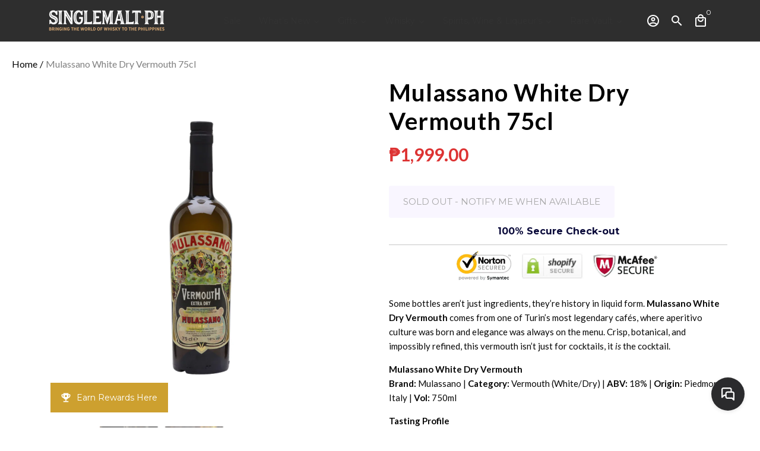

--- FILE ---
content_type: text/html; charset=utf-8
request_url: https://www.singlemalt.ph/products/mulassano-white-dry-vermouth-75cl
body_size: 47885
content:
<!doctype html>
<html lang="en">
  <head>

<script type="text/javascript">var _kmq = _kmq || [];
var _kmk = _kmk || '06d648a5f2d2c9959d2d8ecf5a5dd4f1d6ceea5e';
function _kms(u){
  setTimeout(function(){
    var d = document, f = d.getElementsByTagName('script')[0],
    s = d.createElement('script');
    s.type = 'text/javascript'; s.async = true; s.src = u;
    f.parentNode.insertBefore(s, f);
  }, 1);
}
_kms('//i.kissmetrics.io/i.js');
_kms('//scripts.kissmetrics.io/' + _kmk + '.2.js');
</script>
    
<!-- Google Tag Manager -->
<script>(function(w,d,s,l,i){w[l]=w[l]||[];w[l].push({'gtm.start':
new Date().getTime(),event:'gtm.js'});var f=d.getElementsByTagName(s)[0],
j=d.createElement(s),dl=l!='dataLayer'?'&l='+l:'';j.async=true;j.src=
'https://www.googletagmanager.com/gtm.js?id='+i+dl;f.parentNode.insertBefore(j,f);
})(window,document,'script','dataLayer','GTM-5CG42BT');</script>
<!-- End Google Tag Manager -->
    <!-- Basic page needs -->
    <meta charset="utf-8">
    <meta http-equiv="X-UA-Compatible" content="IE=edge,chrome=1">
    <meta name="viewport" content="width=device-width,initial-scale=1,maximum-scale=1,shrink-to-fit=no">
    <meta name="theme-color" content="#fff">
    <meta name="apple-mobile-web-app-capable" content="yes">
    <meta name="mobile-web-app-capable" content="yes">
    <meta name="author" content="Debutify">

    <!-- Preconnect external resources -->
    <link rel="preconnect" href="https://cdn.shopify.com" crossorigin>
    <link rel="preconnect" href="https://fonts.shopifycdn.com" crossorigin>
    <link rel="preconnect" href="https://shop.app" crossorigin>
    <link rel="preconnect" href="https://monorail-edge.shopifysvc.com"><link rel="preconnect" href="https://godog.shopifycloud.com"><link rel="preconnect" href="https://www.google.com">
      <link rel="preconnect" href="https://www.gstatic.com">
      <link rel="preconnect" href="https://www.gstatic.com" crossorigin>
      <link rel="preconnect" href="https://fonts.gstatic.com" crossorigin>
      <link rel="preconnect" href="https://www.recaptcha.net" crossorigin><link rel="preconnect" href="https://debutify.com"><!-- Preload assets -->
    <link rel="preload" href="//www.singlemalt.ph/cdn/shop/t/17/assets/theme.scss.css?v=65141888962090793481696128233" as="style">
    <link rel="preload" as="font" href="//www.singlemalt.ph/cdn/fonts/montserrat/montserrat_n4.81949fa0ac9fd2021e16436151e8eaa539321637.woff2" type="font/woff2" crossorigin>
    <link rel="preload" as="font" href="//www.singlemalt.ph/cdn/fonts/montserrat/montserrat_n4.81949fa0ac9fd2021e16436151e8eaa539321637.woff2" type="font/woff2" crossorigin>
    <link rel="preload" as="font" href="//www.singlemalt.ph/cdn/fonts/montserrat/montserrat_n4.81949fa0ac9fd2021e16436151e8eaa539321637.woff2" type="font/woff2" crossorigin>
    <link rel="preload" as="font" href="//www.singlemalt.ph/cdn/shop/t/17/assets/material-icons-outlined.woff2?v=141032514307594503641662473619" type="font/woff2" crossorigin>
    <link rel="preload" href="//www.singlemalt.ph/cdn/shop/t/17/assets/jquery-2.2.3.min.js?v=40203790232134668251662473627" as="script">
    <link rel="preload" href="//www.singlemalt.ph/cdn/shop/t/17/assets/theme.js?v=79375119087113949571686269477" as="script">
    <link rel="preload" href="//www.singlemalt.ph/cdn/shop/t/17/assets/lazysizes.min.js?v=46221891067352676611662473619" as="script">
    <link rel="preload" href="//www.singlemalt.ph/cdn/shop/t/17/assets/dbtfy-addons.min.js?v=176955745933178622261684252221" as="script"><link rel="canonical" href="https://www.singlemalt.ph/products/mulassano-white-dry-vermouth-75cl"><!-- Fav icon --><link sizes="192x192" rel="shortcut icon" type="image/png" id="favicon" href="//www.singlemalt.ph/cdn/shop/files/cropped-Untitled-2-32x32_100x100_crop_center.jpg?v=1663210364">

    <!-- Title and description -->
    <title>
      Mulassano White Dry Vermouth 75cl &ndash; Singlemalt.ph
    </title><meta name="description" content="Some bottles aren’t just ingredients, they’re history in liquid form.&amp;nbsp;Mulassano White Dry Vermouth comes from one of Turin’s most legendary cafés, where aperitivo culture was born and elegance was always on the menu. Crisp, botanical, and impossibly refined, this vermouth isn’t just for cocktails, it&amp;nbsp;is the cocktail."><!-- Social meta --><!-- /snippets/social-meta-tags.liquid --><meta property="og:site_name" content="Singlemalt.ph">
<meta property="og:url" content="https://www.singlemalt.ph/products/mulassano-white-dry-vermouth-75cl">
<meta property="og:title" content="Mulassano White Dry Vermouth 75cl">
<meta property="og:type" content="product">
<meta property="og:description" content="Some bottles aren’t just ingredients, they’re history in liquid form.&amp;nbsp;Mulassano White Dry Vermouth comes from one of Turin’s most legendary cafés, where aperitivo culture was born and elegance was always on the menu. Crisp, botanical, and impossibly refined, this vermouth isn’t just for cocktails, it&amp;nbsp;is the cocktail."><meta property="og:price:amount" content="1,999.00">
  <meta property="og:price:currency" content="PHP"><meta property="og:image" content="http://www.singlemalt.ph/cdn/shop/products/Mulassanowhitedryvermouth75cl_1200x1200.png?v=1655801769"><meta property="og:image" content="http://www.singlemalt.ph/cdn/shop/products/Mulassanowhitedryvermouth75cl_1200x1200.png?v=1655801769"><meta property="og:image" content="http://www.singlemalt.ph/cdn/shop/products/Mulassanowhitedryvermouth75cl_1200x1200.png?v=1655801769">
<meta property="og:image:secure_url" content="https://www.singlemalt.ph/cdn/shop/products/Mulassanowhitedryvermouth75cl_1200x1200.png?v=1655801769"><meta property="og:image:secure_url" content="https://www.singlemalt.ph/cdn/shop/products/Mulassanowhitedryvermouth75cl_1200x1200.png?v=1655801769"><meta property="og:image:secure_url" content="https://www.singlemalt.ph/cdn/shop/products/Mulassanowhitedryvermouth75cl_1200x1200.png?v=1655801769"><meta name="twitter:card" content="summary_large_image">
<meta name="twitter:title" content="Mulassano White Dry Vermouth 75cl">
<meta name="twitter:description" content="Some bottles aren’t just ingredients, they’re history in liquid form.&amp;nbsp;Mulassano White Dry Vermouth comes from one of Turin’s most legendary cafés, where aperitivo culture was born and elegance was always on the menu. Crisp, botanical, and impossibly refined, this vermouth isn’t just for cocktails, it&amp;nbsp;is the cocktail.">
<!-- CSS  -->
    <link href="//www.singlemalt.ph/cdn/shop/t/17/assets/theme.scss.css?v=65141888962090793481696128233" rel="stylesheet" type="text/css" media="all" />
<!-- Load fonts independently to prevent rendering blocks -->
    <style>
      @font-face {
  font-family: Montserrat;
  font-weight: 400;
  font-style: normal;
  font-display: swap;
  src: url("//www.singlemalt.ph/cdn/fonts/montserrat/montserrat_n4.81949fa0ac9fd2021e16436151e8eaa539321637.woff2") format("woff2"),
       url("//www.singlemalt.ph/cdn/fonts/montserrat/montserrat_n4.a6c632ca7b62da89c3594789ba828388aac693fe.woff") format("woff");
}

      @font-face {
  font-family: Montserrat;
  font-weight: 400;
  font-style: normal;
  font-display: swap;
  src: url("//www.singlemalt.ph/cdn/fonts/montserrat/montserrat_n4.81949fa0ac9fd2021e16436151e8eaa539321637.woff2") format("woff2"),
       url("//www.singlemalt.ph/cdn/fonts/montserrat/montserrat_n4.a6c632ca7b62da89c3594789ba828388aac693fe.woff") format("woff");
}

      @font-face {
  font-family: Montserrat;
  font-weight: 400;
  font-style: normal;
  font-display: swap;
  src: url("//www.singlemalt.ph/cdn/fonts/montserrat/montserrat_n4.81949fa0ac9fd2021e16436151e8eaa539321637.woff2") format("woff2"),
       url("//www.singlemalt.ph/cdn/fonts/montserrat/montserrat_n4.a6c632ca7b62da89c3594789ba828388aac693fe.woff") format("woff");
}

      @font-face {
  font-family: Montserrat;
  font-weight: 700;
  font-style: normal;
  font-display: swap;
  src: url("//www.singlemalt.ph/cdn/fonts/montserrat/montserrat_n7.3c434e22befd5c18a6b4afadb1e3d77c128c7939.woff2") format("woff2"),
       url("//www.singlemalt.ph/cdn/fonts/montserrat/montserrat_n7.5d9fa6e2cae713c8fb539a9876489d86207fe957.woff") format("woff");
}

      @font-face {
  font-family: Montserrat;
  font-weight: 400;
  font-style: italic;
  font-display: swap;
  src: url("//www.singlemalt.ph/cdn/fonts/montserrat/montserrat_i4.5a4ea298b4789e064f62a29aafc18d41f09ae59b.woff2") format("woff2"),
       url("//www.singlemalt.ph/cdn/fonts/montserrat/montserrat_i4.072b5869c5e0ed5b9d2021e4c2af132e16681ad2.woff") format("woff");
}

      @font-face {
  font-family: Montserrat;
  font-weight: 700;
  font-style: italic;
  font-display: swap;
  src: url("//www.singlemalt.ph/cdn/fonts/montserrat/montserrat_i7.a0d4a463df4f146567d871890ffb3c80408e7732.woff2") format("woff2"),
       url("//www.singlemalt.ph/cdn/fonts/montserrat/montserrat_i7.f6ec9f2a0681acc6f8152c40921d2a4d2e1a2c78.woff") format("woff");
}

      @font-face {
  font-family: Montserrat;
  font-weight: 700;
  font-style: normal;
  font-display: swap;
  src: url("//www.singlemalt.ph/cdn/fonts/montserrat/montserrat_n7.3c434e22befd5c18a6b4afadb1e3d77c128c7939.woff2") format("woff2"),
       url("//www.singlemalt.ph/cdn/fonts/montserrat/montserrat_n7.5d9fa6e2cae713c8fb539a9876489d86207fe957.woff") format("woff");
}

      @font-face {
        font-family: Material Icons Outlined;
        font-weight: 400;
        font-style: normal;
        font-display: block;
        src: url(//www.singlemalt.ph/cdn/shop/t/17/assets/material-icons-outlined.woff2?v=141032514307594503641662473619) format("woff2");
      }
    </style>

    <!-- Google Tag Manager --><!-- Theme strings and settings --><script>
  window.theme = window.theme || {};

  theme.routes = {
    predictive_search_url: "\/search\/suggest",
    cart_url: "\/cart"
  };

  theme.settings = {
    cartType: "page",
    enableCartMessage: false,
    saleType: "amount",
    stickyHeader: true,
    heightHeader: 70,
    heightHeaderMobile: 60,
    icon: "material-icons-outlined",
    currencyOriginalPrice: true,
    customCurrency: false,
    facebookPageId: "",
    dbtfyATCAnimationType: "bounce",
    dbtfyATCAnimationInterval: 5,
    dbtfyShopProtectImage: true,
    dbtfyShopProtectDrag: true,
    dbtfyShopProtectTextProduct: true,
    dbtfyShopProtectTextArticle: true,
    dbtfyShopProtectCollection: true,
    dbtfySkipCart: false,
    isSearchEnabled: true,
    enableHistoryState: true,
    customScript: "",
    dbtfyInactiveTabFirstMessage: "🔥 Don\u0026#39;t forget this...",
    dbtfyInactiveTabSecondMessage: "🔥 Come back!",
    dbtfyInactiveTabDelay: 1,
    faviconImage: "\/\/www.singlemalt.ph\/cdn\/shop\/files\/cropped-Untitled-2-32x32_100x100_crop_center.jpg?v=1663210364",
    cartFaviconImage:"",
    dbtfyCartSavings: false,
    dbtfyCookieBoxEUOnly: true,
    dbtfyGiftWrap: false,
    dbtfyDeliveryDateRequired: false,
    dbtfyOrderFeedbackRequired: false
  };

  theme.variables = {
    small: 769,
    postSmall: 769.1,
    animationDuration: 600,
    animationSlow: 1000,
    transitionSpeed: 300,
    addonsLink: "\/\/www.singlemalt.ph\/cdn\/shop\/t\/17\/assets\/dbtfy-addons.min.js?v=176955745933178622261684252221",
    fastClickPluginLink: "\/\/www.singlemalt.ph\/cdn\/shop\/t\/17\/assets\/FastClick.js?v=80848051190165111191662473619",
    jQueryUIPluginLink: "\/\/www.singlemalt.ph\/cdn\/shop\/t\/17\/assets\/jquery-ui.min.js?v=70596825350812787271662473618",
    jQueryUIAutocompletePluginLink: "\/\/www.singlemalt.ph\/cdn\/shop\/t\/17\/assets\/jquery.ui.autocomplete.scroll.min.js?v=65694924680175604831662473618",
    jQueryExitIntentPluginLink: "\/\/www.singlemalt.ph\/cdn\/shop\/t\/17\/assets\/jquery.exitintent.min.js?v=141936771459652646111662473619",
    trackingPluginLink: "\/\/www.17track.net\/externalcall.js",
    speedBoosterPluginLink: "\/\/www.singlemalt.ph\/cdn\/shop\/t\/17\/assets\/instant.page.min.js?v=48382595191374339231662473619",
    ajaxinatePluginLink: "\/\/www.singlemalt.ph\/cdn\/shop\/t\/17\/assets\/infinite-scroll.min.js?v=117414503875394727771662473619",
    datePickerPluginLink: "\/\/www.singlemalt.ph\/cdn\/shop\/t\/17\/assets\/flatpickr.min.js?v=102895051017460611671662473619",
    cartCount: 0,
    shopLocales: [{"shop_locale":{"locale":"en","enabled":true,"primary":true,"published":true}}],
    productPlaceholderSvg: "\u003csvg class=\"placeholder-svg\" xmlns=\"http:\/\/www.w3.org\/2000\/svg\" viewBox=\"0 0 525.5 525.5\"\u003e\u003cpath d=\"M375.5 345.2c0-.1 0-.1 0 0 0-.1 0-.1 0 0-1.1-2.9-2.3-5.5-3.4-7.8-1.4-4.7-2.4-13.8-.5-19.8 3.4-10.6 3.6-40.6 1.2-54.5-2.3-14-12.3-29.8-18.5-36.9-5.3-6.2-12.8-14.9-15.4-17.9 8.6-5.6 13.3-13.3 14-23 0-.3 0-.6.1-.8.4-4.1-.6-9.9-3.9-13.5-2.1-2.3-4.8-3.5-8-3.5h-54.9c-.8-7.1-3-13-5.2-17.5-6.8-13.9-12.5-16.5-21.2-16.5h-.7c-8.7 0-14.4 2.5-21.2 16.5-2.2 4.5-4.4 10.4-5.2 17.5h-48.5c-3.2 0-5.9 1.2-8 3.5-3.2 3.6-4.3 9.3-3.9 13.5 0 .2 0 .5.1.8.7 9.8 5.4 17.4 14 23-2.6 3.1-10.1 11.7-15.4 17.9-6.1 7.2-16.1 22.9-18.5 36.9-2.2 13.3-1.2 47.4 1 54.9 1.1 3.8 1.4 14.5-.2 19.4-1.2 2.4-2.3 5-3.4 7.9-4.4 11.6-6.2 26.3-5 32.6 1.8 9.9 16.5 14.4 29.4 14.4h176.8c12.9 0 27.6-4.5 29.4-14.4 1.2-6.5-.5-21.1-5-32.7zm-97.7-178c.3-3.2.8-10.6-.2-18 2.4 4.3 5 10.5 5.9 18h-5.7zm-36.3-17.9c-1 7.4-.5 14.8-.2 18h-5.7c.9-7.5 3.5-13.7 5.9-18zm4.5-6.9c0-.1.1-.2.1-.4 4.4-5.3 8.4-5.8 13.1-5.8h.7c4.7 0 8.7.6 13.1 5.8 0 .1 0 .2.1.4 3.2 8.9 2.2 21.2 1.8 25h-30.7c-.4-3.8-1.3-16.1 1.8-25zm-70.7 42.5c0-.3 0-.6-.1-.9-.3-3.4.5-8.4 3.1-11.3 1-1.1 2.1-1.7 3.4-2.1l-.6.6c-2.8 3.1-3.7 8.1-3.3 11.6 0 .2 0 .5.1.8.3 3.5.9 11.7 10.6 18.8.3.2.8.2 1-.2.2-.3.2-.8-.2-1-9.2-6.7-9.8-14.4-10-17.7 0-.3 0-.6-.1-.8-.3-3.2.5-7.7 3-10.5.8-.8 1.7-1.5 2.6-1.9h155.7c1 .4 1.9 1.1 2.6 1.9 2.5 2.8 3.3 7.3 3 10.5 0 .2 0 .5-.1.8-.3 3.6-1 13.1-13.8 20.1-.3.2-.5.6-.3 1 .1.2.4.4.6.4.1 0 .2 0 .3-.1 13.5-7.5 14.3-17.5 14.6-21.3 0-.3 0-.5.1-.8.4-3.5-.5-8.5-3.3-11.6l-.6-.6c1.3.4 2.5 1.1 3.4 2.1 2.6 2.9 3.5 7.9 3.1 11.3 0 .3 0 .6-.1.9-1.5 20.9-23.6 31.4-65.5 31.4h-43.8c-41.8 0-63.9-10.5-65.4-31.4zm91 89.1h-7c0-1.5 0-3-.1-4.2-.2-12.5-2.2-31.1-2.7-35.1h3.6c.8 0 1.4-.6 1.4-1.4v-14.1h2.4v14.1c0 .8.6 1.4 1.4 1.4h3.7c-.4 3.9-2.4 22.6-2.7 35.1v4.2zm65.3 11.9h-16.8c-.4 0-.7.3-.7.7 0 .4.3.7.7.7h16.8v2.8h-62.2c0-.9-.1-1.9-.1-2.8h33.9c.4 0 .7-.3.7-.7 0-.4-.3-.7-.7-.7h-33.9c-.1-3.2-.1-6.3-.1-9h62.5v9zm-12.5 24.4h-6.3l.2-1.6h5.9l.2 1.6zm-5.8-4.5l1.6-12.3h2l1.6 12.3h-5.2zm-57-19.9h-62.4v-9h62.5c0 2.7 0 5.8-.1 9zm-62.4 1.4h62.4c0 .9-.1 1.8-.1 2.8H194v-2.8zm65.2 0h7.3c0 .9.1 1.8.1 2.8H259c.1-.9.1-1.8.1-2.8zm7.2-1.4h-7.2c.1-3.2.1-6.3.1-9h7c0 2.7 0 5.8.1 9zm-7.7-66.7v6.8h-9v-6.8h9zm-8.9 8.3h9v.7h-9v-.7zm0 2.1h9v2.3h-9v-2.3zm26-1.4h-9v-.7h9v.7zm-9 3.7v-2.3h9v2.3h-9zm9-5.9h-9v-6.8h9v6.8zm-119.3 91.1c-2.1-7.1-3-40.9-.9-53.6 2.2-13.5 11.9-28.6 17.8-35.6 5.6-6.5 13.5-15.7 15.7-18.3 11.4 6.4 28.7 9.6 51.8 9.6h6v14.1c0 .8.6 1.4 1.4 1.4h5.4c.3 3.1 2.4 22.4 2.7 35.1 0 1.2.1 2.6.1 4.2h-63.9c-.8 0-1.4.6-1.4 1.4v16.1c0 .8.6 1.4 1.4 1.4H256c-.8 11.8-2.8 24.7-8 33.3-2.6 4.4-4.9 8.5-6.9 12.2-.4.7-.1 1.6.6 1.9.2.1.4.2.6.2.5 0 1-.3 1.3-.8 1.9-3.7 4.2-7.7 6.8-12.1 5.4-9.1 7.6-22.5 8.4-34.7h7.8c.7 11.2 2.6 23.5 7.1 32.4.2.5.8.8 1.3.8.2 0 .4 0 .6-.2.7-.4 1-1.2.6-1.9-4.3-8.5-6.1-20.3-6.8-31.1H312l-2.4 18.6c-.1.4.1.8.3 1.1.3.3.7.5 1.1.5h9.6c.4 0 .8-.2 1.1-.5.3-.3.4-.7.3-1.1l-2.4-18.6H333c.8 0 1.4-.6 1.4-1.4v-16.1c0-.8-.6-1.4-1.4-1.4h-63.9c0-1.5 0-2.9.1-4.2.2-12.7 2.3-32 2.7-35.1h5.2c.8 0 1.4-.6 1.4-1.4v-14.1h6.2c23.1 0 40.4-3.2 51.8-9.6 2.3 2.6 10.1 11.8 15.7 18.3 5.9 6.9 15.6 22.1 17.8 35.6 2.2 13.4 2 43.2-1.1 53.1-1.2 3.9-1.4 8.7-1 13-1.7-2.8-2.9-4.4-3-4.6-.2-.3-.6-.5-.9-.6h-.5c-.2 0-.4.1-.5.2-.6.5-.8 1.4-.3 2 0 0 .2.3.5.8 1.4 2.1 5.6 8.4 8.9 16.7h-42.9v-43.8c0-.8-.6-1.4-1.4-1.4s-1.4.6-1.4 1.4v44.9c0 .1-.1.2-.1.3 0 .1 0 .2.1.3v9c-1.1 2-3.9 3.7-10.5 3.7h-7.5c-.4 0-.7.3-.7.7 0 .4.3.7.7.7h7.5c5 0 8.5-.9 10.5-2.8-.1 3.1-1.5 6.5-10.5 6.5H210.4c-9 0-10.5-3.4-10.5-6.5 2 1.9 5.5 2.8 10.5 2.8h67.4c.4 0 .7-.3.7-.7 0-.4-.3-.7-.7-.7h-67.4c-6.7 0-9.4-1.7-10.5-3.7v-54.5c0-.8-.6-1.4-1.4-1.4s-1.4.6-1.4 1.4v43.8h-43.6c4.2-10.2 9.4-17.4 9.5-17.5.5-.6.3-1.5-.3-2s-1.5-.3-2 .3c-.1.2-1.4 2-3.2 5 .1-4.9-.4-10.2-1.1-12.8zm221.4 60.2c-1.5 8.3-14.9 12-26.6 12H174.4c-11.8 0-25.1-3.8-26.6-12-1-5.7.6-19.3 4.6-30.2H197v9.8c0 6.4 4.5 9.7 13.4 9.7h105.4c8.9 0 13.4-3.3 13.4-9.7v-9.8h44c4 10.9 5.6 24.5 4.6 30.2z\"\/\u003e\u003cpath d=\"M286.1 359.3c0 .4.3.7.7.7h14.7c.4 0 .7-.3.7-.7 0-.4-.3-.7-.7-.7h-14.7c-.3 0-.7.3-.7.7zm5.3-145.6c13.5-.5 24.7-2.3 33.5-5.3.4-.1.6-.5.4-.9-.1-.4-.5-.6-.9-.4-8.6 3-19.7 4.7-33 5.2-.4 0-.7.3-.7.7 0 .4.3.7.7.7zm-11.3.1c.4 0 .7-.3.7-.7 0-.4-.3-.7-.7-.7H242c-19.9 0-35.3-2.5-45.9-7.4-.4-.2-.8 0-.9.3-.2.4 0 .8.3.9 10.8 5 26.4 7.5 46.5 7.5h38.1zm-7.2 116.9c.4.1.9.1 1.4.1 1.7 0 3.4-.7 4.7-1.9 1.4-1.4 1.9-3.2 1.5-5-.2-.8-.9-1.2-1.7-1.1-.8.2-1.2.9-1.1 1.7.3 1.2-.4 2-.7 2.4-.9.9-2.2 1.3-3.4 1-.8-.2-1.5.3-1.7 1.1s.2 1.5 1 1.7z\"\/\u003e\u003cpath d=\"M275.5 331.6c-.8 0-1.4.6-1.5 1.4 0 .8.6 1.4 1.4 1.5h.3c3.6 0 7-2.8 7.7-6.3.2-.8-.4-1.5-1.1-1.7-.8-.2-1.5.4-1.7 1.1-.4 2.3-2.8 4.2-5.1 4zm5.4 1.6c-.6.5-.6 1.4-.1 2 1.1 1.3 2.5 2.2 4.2 2.8.2.1.3.1.5.1.6 0 1.1-.3 1.3-.9.3-.7-.1-1.6-.8-1.8-1.2-.5-2.2-1.2-3-2.1-.6-.6-1.5-.6-2.1-.1zm-38.2 12.7c.5 0 .9 0 1.4-.1.8-.2 1.3-.9 1.1-1.7-.2-.8-.9-1.3-1.7-1.1-1.2.3-2.5-.1-3.4-1-.4-.4-1-1.2-.8-2.4.2-.8-.3-1.5-1.1-1.7-.8-.2-1.5.3-1.7 1.1-.4 1.8.1 3.7 1.5 5 1.2 1.2 2.9 1.9 4.7 1.9z\"\/\u003e\u003cpath d=\"M241.2 349.6h.3c.8 0 1.4-.7 1.4-1.5s-.7-1.4-1.5-1.4c-2.3.1-4.6-1.7-5.1-4-.2-.8-.9-1.3-1.7-1.1-.8.2-1.3.9-1.1 1.7.7 3.5 4.1 6.3 7.7 6.3zm-9.7 3.6c.2 0 .3 0 .5-.1 1.6-.6 3-1.6 4.2-2.8.5-.6.5-1.5-.1-2s-1.5-.5-2 .1c-.8.9-1.8 1.6-3 2.1-.7.3-1.1 1.1-.8 1.8 0 .6.6.9 1.2.9z\"\/\u003e\u003c\/svg\u003e"
  };

  theme.strings = {
    zoomClose: "Close (Esc)",
    zoomPrev: "Previous (Left arrow key)",
    zoomNext: "Next (Right arrow key)",
    moneyFormat: "₱{{amount}}",
    moneyWithCurrencyFormat: "₱{{amount}} PHP",
    currencyFormat: "money_format",
    saveFormat: "Save {{ saved_amount }}",
    addressError: "Error looking up that address",
    addressNoResults: "No results for that address",
    addressQueryLimit: "You have exceeded the Google API usage limit. Consider upgrading to a \u003ca href=\"https:\/\/developers.google.com\/maps\/premium\/usage-limits\"\u003ePremium Plan\u003c\/a\u003e.",
    authError: "There was a problem authenticating your Google Maps account.",
    cartCookie: "Enable cookies to use the shopping cart",
    addToCart: "Add to Cart",
    soldOut: "Sold Out",
    unavailable: "Unavailable",
    regularPrice: "Regular price",
    salePrice: "Sale price",
    saveLabel: "Save {{ saved_amount }}",
    quantityLabel: "Quantity",
    closeText: "close (esc)",
    shopCurrency: "PHP",
    months: {
      full: {
        1: "January",
        2: "February",
        3: "March",
        4: "April",
        5: "May",
        6: "June",
        7: "July",
        8: "August",
        9: "September",
        10: "October",
        11: "November",
        12: "December"
      },
      short: {
        1: "Jan",
        2: "Feb",
        3: "Mar",
        4: "Apr",
        5: "May",
        6: "Jun",
        7: "Jul",
        8: "Aug",
        9: "Sep",
        10: "Oct",
        11: "Nov",
        12: "Dec"
      }
    },
    weekdays: {
      full: {
        0: "Sunday",
        1: "Monday",
        2: "Tuesday",
        3: "Wednesday",
        4: "Thursday",
        5: "Friday",
        6: "Saturday"
      },
      short: {
        0: "Sun",
        1: "Mon",
        2: "Tue",
        3: "Wed",
        4: "Thu",
        5: "Fri",
        6: "Sat"
      }
    },
    agreeTermsWarningMessage: "You must agree with the terms and conditions of sales to check out.",
    deliveryDateWarningMessage: "Make a selection to continue",shopPrimaryLocale: "en",};

  theme.addons = {"addons": {"dbtfy_addtocart_animation": false,"dbtfy_age_check": false, "dbtfy_agree_to_terms": false,"dbtfy_automatic_geolocation": false,"dbtfy_back_in_stock": false ,"dbtfy_cart_favicon": false,"dbtfy_cart_discount": false,"dbtfy_cart_goal": false,"dbtfy_cart_reminder": false,"dbtfy_cart_savings": false,"dbtfy_cart_upsell": false,"dbtfy_collection_addtocart": true,"dbtfy_collection_filters": false,"dbtfy_color_swatches": false,"dbtfy_cookie_box": false,"dbtfy_custom_currencies": false,"dbtfy_customizable_products": false,"dbtfy_delivery_date": false,"dbtfy_delivery_time": false,"dbtfy_discount_saved": false,"dbtfy_facebook_messenger": false,"dbtfy_faq_page": false,"dbtfy_gift_wrap": false,"dbtfy_infinite_scroll": false,"dbtfy_inactive_tab_message": false,"dbtfy_instagram_feed": false,"dbtfy_inventory_quantity": false,"dbtfy_linked_options": false ,"dbtfy_mega_menu": true,"dbtfy_menu_bar": false,"dbtfy_minimum_order": false,"dbtfy_newsletter_popup": false,"dbtfy_order_feedback": false,"dbtfy_order_tracking": false,"dbtfy_page_speed_booster": false,"dbtfy_page_transition": false,"dbtfy_pricing_table": false,"dbtfy_product_bullet_points": false,"dbtfy_product_image_crop": false,"dbtfy_product_swatches": false,"dbtfy_product_tabs": false,"dbtfy_quantity_breaks": false,"dbtfy_quick_compare": false,"dbtfy_quick_view": false,"dbtfy_recently_viewed": false,"dbtfy_shop_protect": false,"dbtfy_skip_cart": false,"dbtfy_size_chart": false,"dbtfy_smart_search": false,"dbtfy_social_discount": false,"dbtfy_sticky_addtocart": false,"dbtfy_synced_variant_image": false,"dbtfy_trust_badge": true,"dbtfy_upsell_bundles": false,"dbtfy_upsell_popup": false,"dbtfy_wish_list": false}}



  window.lazySizesConfig = window.lazySizesConfig || {};
  window.lazySizesConfig.customMedia = {
    "--small": `(max-width: ${theme.variables.small}px)`
  };
</script>
<!-- JS -->
    <script src="//www.singlemalt.ph/cdn/shop/t/17/assets/jquery-2.2.3.min.js?v=40203790232134668251662473627" type="text/javascript"></script>

    <script src="//www.singlemalt.ph/cdn/shop/t/17/assets/theme.js?v=79375119087113949571686269477" defer="defer"></script>

    <script src="//www.singlemalt.ph/cdn/shop/t/17/assets/lazysizes.min.js?v=46221891067352676611662473619" async="async"></script><script src="//searchserverapi.com/widgets/shopify/init.js?a=5a1Y1N6u5c"></script>
  
    <!-- Header hook for plugins -->
    <script>window.performance && window.performance.mark && window.performance.mark('shopify.content_for_header.start');</script><meta name="google-site-verification" content="jKsIDEmOTwC2WeY9DRVQCIcNsfbDuJCoh3SlNTSWn10">
<meta id="shopify-digital-wallet" name="shopify-digital-wallet" content="/17715883/digital_wallets/dialog">
<link rel="alternate" type="application/json+oembed" href="https://www.singlemalt.ph/products/mulassano-white-dry-vermouth-75cl.oembed">
<script async="async" src="/checkouts/internal/preloads.js?locale=en-PH"></script>
<script id="shopify-features" type="application/json">{"accessToken":"ee0719573d87f37778e49cf686ee714d","betas":["rich-media-storefront-analytics"],"domain":"www.singlemalt.ph","predictiveSearch":true,"shopId":17715883,"locale":"en"}</script>
<script>var Shopify = Shopify || {};
Shopify.shop = "singlecask.myshopify.com";
Shopify.locale = "en";
Shopify.currency = {"active":"PHP","rate":"1.0"};
Shopify.country = "PH";
Shopify.theme = {"name":"Debutify 4.10.2","id":135297433825,"schema_name":"Debutify","schema_version":"4.10.2","theme_store_id":null,"role":"main"};
Shopify.theme.handle = "null";
Shopify.theme.style = {"id":null,"handle":null};
Shopify.cdnHost = "www.singlemalt.ph/cdn";
Shopify.routes = Shopify.routes || {};
Shopify.routes.root = "/";</script>
<script type="module">!function(o){(o.Shopify=o.Shopify||{}).modules=!0}(window);</script>
<script>!function(o){function n(){var o=[];function n(){o.push(Array.prototype.slice.apply(arguments))}return n.q=o,n}var t=o.Shopify=o.Shopify||{};t.loadFeatures=n(),t.autoloadFeatures=n()}(window);</script>
<script id="shop-js-analytics" type="application/json">{"pageType":"product"}</script>
<script defer="defer" async type="module" src="//www.singlemalt.ph/cdn/shopifycloud/shop-js/modules/v2/client.init-shop-cart-sync_D0dqhulL.en.esm.js"></script>
<script defer="defer" async type="module" src="//www.singlemalt.ph/cdn/shopifycloud/shop-js/modules/v2/chunk.common_CpVO7qML.esm.js"></script>
<script type="module">
  await import("//www.singlemalt.ph/cdn/shopifycloud/shop-js/modules/v2/client.init-shop-cart-sync_D0dqhulL.en.esm.js");
await import("//www.singlemalt.ph/cdn/shopifycloud/shop-js/modules/v2/chunk.common_CpVO7qML.esm.js");

  window.Shopify.SignInWithShop?.initShopCartSync?.({"fedCMEnabled":true,"windoidEnabled":true});

</script>
<script>(function() {
  var isLoaded = false;
  function asyncLoad() {
    if (isLoaded) return;
    isLoaded = true;
    var urls = ["https:\/\/cdn.jsdelivr.net\/gh\/apphq\/slidecart-dist@master\/slidecarthq-forward.js?4\u0026shop=singlecask.myshopify.com","https:\/\/www.hukcommerce.com\/apps\/mega-menu-creator-pro\/assets\/js\/scriptfe.js?shop=singlecask.myshopify.com","\/\/searchserverapi.com\/widgets\/shopify\/init.js?a=5a1Y1N6u5c\u0026shop=singlecask.myshopify.com","https:\/\/cdn.nfcube.com\/instafeed-bc733978b2f7015fecb4238480b39afa.js?shop=singlecask.myshopify.com","https:\/\/cdn.hextom.com\/js\/freeshippingbar.js?shop=singlecask.myshopify.com"];
    for (var i = 0; i < urls.length; i++) {
      var s = document.createElement('script');
      s.type = 'text/javascript';
      s.async = true;
      s.src = urls[i];
      var x = document.getElementsByTagName('script')[0];
      x.parentNode.insertBefore(s, x);
    }
  };
  if(window.attachEvent) {
    window.attachEvent('onload', asyncLoad);
  } else {
    window.addEventListener('load', asyncLoad, false);
  }
})();</script>
<script id="__st">var __st={"a":17715883,"offset":28800,"reqid":"4bfbdbc1-5988-427c-abd2-6aed0a21f165-1764492431","pageurl":"www.singlemalt.ph\/products\/mulassano-white-dry-vermouth-75cl","u":"3c8501de480d","p":"product","rtyp":"product","rid":6794554867891};</script>
<script>window.ShopifyPaypalV4VisibilityTracking = true;</script>
<script id="captcha-bootstrap">!function(){'use strict';const t='contact',e='account',n='new_comment',o=[[t,t],['blogs',n],['comments',n],[t,'customer']],c=[[e,'customer_login'],[e,'guest_login'],[e,'recover_customer_password'],[e,'create_customer']],r=t=>t.map((([t,e])=>`form[action*='/${t}']:not([data-nocaptcha='true']) input[name='form_type'][value='${e}']`)).join(','),a=t=>()=>t?[...document.querySelectorAll(t)].map((t=>t.form)):[];function s(){const t=[...o],e=r(t);return a(e)}const i='password',u='form_key',d=['recaptcha-v3-token','g-recaptcha-response','h-captcha-response',i],f=()=>{try{return window.sessionStorage}catch{return}},m='__shopify_v',_=t=>t.elements[u];function p(t,e,n=!1){try{const o=window.sessionStorage,c=JSON.parse(o.getItem(e)),{data:r}=function(t){const{data:e,action:n}=t;return t[m]||n?{data:e,action:n}:{data:t,action:n}}(c);for(const[e,n]of Object.entries(r))t.elements[e]&&(t.elements[e].value=n);n&&o.removeItem(e)}catch(o){console.error('form repopulation failed',{error:o})}}const l='form_type',E='cptcha';function T(t){t.dataset[E]=!0}const w=window,h=w.document,L='Shopify',v='ce_forms',y='captcha';let A=!1;((t,e)=>{const n=(g='f06e6c50-85a8-45c8-87d0-21a2b65856fe',I='https://cdn.shopify.com/shopifycloud/storefront-forms-hcaptcha/ce_storefront_forms_captcha_hcaptcha.v1.5.2.iife.js',D={infoText:'Protected by hCaptcha',privacyText:'Privacy',termsText:'Terms'},(t,e,n)=>{const o=w[L][v],c=o.bindForm;if(c)return c(t,g,e,D).then(n);var r;o.q.push([[t,g,e,D],n]),r=I,A||(h.body.append(Object.assign(h.createElement('script'),{id:'captcha-provider',async:!0,src:r})),A=!0)});var g,I,D;w[L]=w[L]||{},w[L][v]=w[L][v]||{},w[L][v].q=[],w[L][y]=w[L][y]||{},w[L][y].protect=function(t,e){n(t,void 0,e),T(t)},Object.freeze(w[L][y]),function(t,e,n,w,h,L){const[v,y,A,g]=function(t,e,n){const i=e?o:[],u=t?c:[],d=[...i,...u],f=r(d),m=r(i),_=r(d.filter((([t,e])=>n.includes(e))));return[a(f),a(m),a(_),s()]}(w,h,L),I=t=>{const e=t.target;return e instanceof HTMLFormElement?e:e&&e.form},D=t=>v().includes(t);t.addEventListener('submit',(t=>{const e=I(t);if(!e)return;const n=D(e)&&!e.dataset.hcaptchaBound&&!e.dataset.recaptchaBound,o=_(e),c=g().includes(e)&&(!o||!o.value);(n||c)&&t.preventDefault(),c&&!n&&(function(t){try{if(!f())return;!function(t){const e=f();if(!e)return;const n=_(t);if(!n)return;const o=n.value;o&&e.removeItem(o)}(t);const e=Array.from(Array(32),(()=>Math.random().toString(36)[2])).join('');!function(t,e){_(t)||t.append(Object.assign(document.createElement('input'),{type:'hidden',name:u})),t.elements[u].value=e}(t,e),function(t,e){const n=f();if(!n)return;const o=[...t.querySelectorAll(`input[type='${i}']`)].map((({name:t})=>t)),c=[...d,...o],r={};for(const[a,s]of new FormData(t).entries())c.includes(a)||(r[a]=s);n.setItem(e,JSON.stringify({[m]:1,action:t.action,data:r}))}(t,e)}catch(e){console.error('failed to persist form',e)}}(e),e.submit())}));const S=(t,e)=>{t&&!t.dataset[E]&&(n(t,e.some((e=>e===t))),T(t))};for(const o of['focusin','change'])t.addEventListener(o,(t=>{const e=I(t);D(e)&&S(e,y())}));const B=e.get('form_key'),M=e.get(l),P=B&&M;t.addEventListener('DOMContentLoaded',(()=>{const t=y();if(P)for(const e of t)e.elements[l].value===M&&p(e,B);[...new Set([...A(),...v().filter((t=>'true'===t.dataset.shopifyCaptcha))])].forEach((e=>S(e,t)))}))}(h,new URLSearchParams(w.location.search),n,t,e,['guest_login'])})(!0,!0)}();</script>
<script integrity="sha256-52AcMU7V7pcBOXWImdc/TAGTFKeNjmkeM1Pvks/DTgc=" data-source-attribution="shopify.loadfeatures" defer="defer" src="//www.singlemalt.ph/cdn/shopifycloud/storefront/assets/storefront/load_feature-81c60534.js" crossorigin="anonymous"></script>
<script data-source-attribution="shopify.dynamic_checkout.dynamic.init">var Shopify=Shopify||{};Shopify.PaymentButton=Shopify.PaymentButton||{isStorefrontPortableWallets:!0,init:function(){window.Shopify.PaymentButton.init=function(){};var t=document.createElement("script");t.src="https://www.singlemalt.ph/cdn/shopifycloud/portable-wallets/latest/portable-wallets.en.js",t.type="module",document.head.appendChild(t)}};
</script>
<script data-source-attribution="shopify.dynamic_checkout.buyer_consent">
  function portableWalletsHideBuyerConsent(e){var t=document.getElementById("shopify-buyer-consent"),n=document.getElementById("shopify-subscription-policy-button");t&&n&&(t.classList.add("hidden"),t.setAttribute("aria-hidden","true"),n.removeEventListener("click",e))}function portableWalletsShowBuyerConsent(e){var t=document.getElementById("shopify-buyer-consent"),n=document.getElementById("shopify-subscription-policy-button");t&&n&&(t.classList.remove("hidden"),t.removeAttribute("aria-hidden"),n.addEventListener("click",e))}window.Shopify?.PaymentButton&&(window.Shopify.PaymentButton.hideBuyerConsent=portableWalletsHideBuyerConsent,window.Shopify.PaymentButton.showBuyerConsent=portableWalletsShowBuyerConsent);
</script>
<script data-source-attribution="shopify.dynamic_checkout.cart.bootstrap">document.addEventListener("DOMContentLoaded",(function(){function t(){return document.querySelector("shopify-accelerated-checkout-cart, shopify-accelerated-checkout")}if(t())Shopify.PaymentButton.init();else{new MutationObserver((function(e,n){t()&&(Shopify.PaymentButton.init(),n.disconnect())})).observe(document.body,{childList:!0,subtree:!0})}}));
</script>

<script>window.performance && window.performance.mark && window.performance.mark('shopify.content_for_header.end');</script>

    

  
    <link href="//www.singlemalt.ph/cdn/shop/t/17/assets/fancybox.min.css?v=178684395451874162921662473619" rel="stylesheet" type="text/css" media="all" />
  <script defer src='https://cdn.debutify.com/scripts/production/c2luZ2xlY2Fzay5teXNob3BpZnkuY29t/debutify_script_tags.js'></script><!--Gem_Page_Header_Script-->
    


<!--End_Gem_Page_Header_Script-->

<script>
    
    
    
    
    var gsf_conversion_data = {page_type : 'product', event : 'view_item', data : {product_data : [{variant_id : 40171193434291, product_id : 6794554867891, name : "Mulassano White Dry Vermouth 75cl", price : "1999.00", currency : "PHP", sku : "mulassano-white-75cl", brand : "New Prestige", variant : "Default Title", category : "Wine - Italy"}], total_price : "1999.00", shop_currency : "PHP"}};
    
</script>
<link href="//www.singlemalt.ph/cdn/shop/t/17/assets/huk-megamenu.css?v=102579058481765081341680146429" rel="stylesheet" type="text/css" media="all" />
<script src="//www.singlemalt.ph/cdn/shop/t/17/assets/huk-megamenu.js?v=52217050621327704021687505689" defer="defer"></script>



    

    
  

  
		
		<script id="hukmegamenu-data" type="application/json">[{"id":935910351,"title":"Sale","settings":{"sub_menu_type":"flyout-submenu","sub_menu_width":"automatic","sub_menu_style":{"width":"automatic","background":{"image":"","position":"center center","repeat":"no-repeat","size":"auto"}},"use_masonry":false,"scrollbar":false,"submenu_height":200,"masonry":{"col":3},"flyout":{"position":"left","width":"200","min_height":""},"mega":{"position":"fullwidth","width":"900","min_height":"0"},"tab":{"position":"left","width":"900","tab_control_w":"3","min_height":""},"disable_link":false,"link":{"type":"custom-link","options":{"url":"https:\/\/www.singlemalt.ph\/collections\/sale"}},"type":"text-link","add_badge":false,"badge":{"text":"","background":"","color":""},"add_icon":false,"icon":{"class":"","title":""},"product":{"id":"","title":"","handle":"","image":"","image_position":"top","compare_price":false,"price":"","special_price":""},"collection":{"id":"","title":"","handle":"","image":"","image_position":"above"},"social":{"facebook":"","twitter":"","pinterest":"","instagram":""},"map":"","contact":{"name":"Name","email":"Email","button":"Send","message":"Message...","success_message":"Thanks for contacting us. We will get back to you as soon as possible."},"image":{"url":"","width":"","position":"left"},"imgswap":{"before":"","after":"","position":"notext","effect":"fade"},"search":{"place_holder":"Search","show_as_icon":false,"position":"left"},"custom_html":"","display_asheading_menu_item":false,"open_new_tab":false,"hide_ondesktop":false,"hide_onmobile":false,"hide_ontablet":false,"style":{"id":"6","width":"automatic","color":"#444444","align":"left","font_size":"","font_family":"","font_style":"normal","text_transform":"normal","text_decoration":"none","custom_class":"","text_shadow":"","border":"","background":"","margin":"","padding":""},"effect":[]},"childrens":[]},{"id":488507381,"title":"What's New","settings":{"sub_menu_type":"mega-submenu","sub_menu_width":"automatic","sub_menu_style":{"width":"automatic","background":{"image":"","position":"center center","repeat":"no-repeat","size":"auto"}},"use_masonry":false,"scrollbar":false,"submenu_height":200,"masonry":{"col":3},"flyout":{"position":"left","width":"200","min_height":""},"mega":{"position":"fullwidth","width":"900","min_height":"0"},"tab":{"position":"left","width":"900","tab_control_w":"3","min_height":""},"disable_link":true,"link":{"type":"custom-link","options":{"url":"https:\/\/www.singlemalt.ph\/collections\/new-arrivals","title":"Highly Recommended","filter":""}},"type":"text-link","add_badge":false,"badge":{"text":"","background":"","color":""},"add_icon":false,"icon":{"class":"","title":""},"product":{"id":"","title":"","handle":"","image":"","image_position":"top","compare_price":false,"price":"","special_price":""},"collection":{"id":"","title":"","handle":"","image":"","image_position":"above"},"social":{"facebook":"","twitter":"","pinterest":"","instagram":""},"map":"","contact":{"name":"Name","email":"Email","button":"Send","message":"Message...","success_message":"Thanks for contacting us. We will get back to you as soon as possible."},"image":{"url":"","width":"","position":"left"},"imgswap":{"before":"","after":"","position":"notext","effect":"fade"},"search":{"place_holder":"Search","show_as_icon":false,"position":"left"},"custom_html":"","display_asheading_menu_item":false,"open_new_tab":false,"hide_ondesktop":false,"hide_onmobile":false,"hide_ontablet":false,"style":{"id":"1","width":"automatic","color":"#444444","align":"left","font_size":"","font_family":"","font_style":"normal","text_transform":"normal","text_decoration":"none","custom_class":"","text_shadow":"","border":"","background":"","margin":"","padding":""},"effect":[]},"childrens":[{"id":366774629,"title":"New Arrivals","settings":{"style":{"id":"01","width":"automatic","color":"#444444","align":"left","font_size":"","font_family":"","font_style":"normal","text_transform":"normal","text_decoration":"none","custom_class":"","text_shadow":"","border":"","background":"","margin":"","padding":""},"disable_link":true,"link":{"type":"custom-link","options":{"url":"https:\/\/www.singlemalt.ph\/collections\/new-arrivals","title":"","filter":""}},"type":"text-link","add_badge":false,"badge":{"text":"","background":"","color":""},"add_icon":false,"icon":{"class":"","title":""},"product":{"id":"","title":"","handle":"","image":"","image_position":"top","compare_price":false,"price":"","special_price":""},"collection":{"id":"","title":"","handle":"","image":"","image_position":"above"},"social":{"facebook":"","twitter":"","pinterest":"","instagram":""},"map":"","contact":{"name":"Name","email":"Email","button":"Send","message":"Message...","success_message":"Thanks for contacting us. We will get back to you as soon as possible."},"image":{"url":"","width":"","position":"left"},"imgswap":{"before":"","after":"","position":"notext","effect":"fade"},"search":{"place_holder":"Search","show_as_icon":false,"position":"left"},"custom_html":"","display_asheading_menu_item":true,"open_new_tab":false,"hide_ondesktop":false,"hide_onmobile":false,"hide_ontablet":false,"effect":[]},"childrens":[{"id":528352029,"title":"Whisky","settings":{"style":{"id":"001","width":"automatic","color":"#444444","align":"left","font_size":"","font_family":"","font_style":"normal","text_transform":"normal","text_decoration":"none","custom_class":"","text_shadow":"","border":"","background":"","margin":"","padding":""},"disable_link":false,"link":{"type":"custom-link","options":{"url":"https:\/\/www.singlemalt.ph\/collections\/whisky"}},"type":"text-link","add_badge":false,"badge":{"text":"","background":"","color":""},"add_icon":false,"icon":{"class":"","title":""},"product":{"id":"","title":"","handle":"","image":"","image_position":"top","compare_price":false,"price":"","special_price":""},"collection":{"id":"","title":"","handle":"","image":"","image_position":"above"},"social":{"facebook":"","twitter":"","pinterest":"","instagram":""},"map":"","contact":{"name":"Name","email":"Email","button":"Send","message":"Message...","success_message":"Thanks for contacting us. We will get back to you as soon as possible."},"image":{"url":"","width":"","position":"left"},"imgswap":{"before":"","after":"","position":"notext","effect":"fade"},"search":{"place_holder":"Search","show_as_icon":false,"position":"left"},"custom_html":"","display_asheading_menu_item":false,"open_new_tab":false,"hide_ondesktop":false,"hide_onmobile":false,"hide_ontablet":false,"effect":[]},"childrens":[]},{"id":528352029,"title":"Other Spirits","settings":{"style":{"id":"101","width":"automatic","color":"#444444","align":"left","font_size":"","font_family":"","font_style":"normal","text_transform":"normal","text_decoration":"none","custom_class":"","text_shadow":"","border":"","background":"","margin":"","padding":""},"disable_link":false,"link":{"type":"custom-link","options":{"url":"https:\/\/www.singlemalt.ph\/collections\/other-spirits"}},"type":"text-link","add_badge":false,"badge":{"text":"","background":"","color":""},"add_icon":false,"icon":{"class":"","title":""},"product":{"id":"","title":"","handle":"","image":"","image_position":"top","compare_price":false,"price":"","special_price":""},"collection":{"id":"","title":"","handle":"","image":"","image_position":"above"},"social":{"facebook":"","twitter":"","pinterest":"","instagram":""},"map":"","contact":{"name":"Name","email":"Email","button":"Send","message":"Message...","success_message":"Thanks for contacting us. We will get back to you as soon as possible."},"image":{"url":"","width":"","position":"left"},"imgswap":{"before":"","after":"","position":"notext","effect":"fade"},"search":{"place_holder":"Search","show_as_icon":false,"position":"left"},"custom_html":"","display_asheading_menu_item":false,"open_new_tab":false,"hide_ondesktop":false,"hide_onmobile":false,"hide_ontablet":false,"effect":[]},"childrens":[]},{"id":528352029,"title":"Wine","settings":{"style":{"id":"201","width":"automatic","color":"#444444","align":"left","font_size":"","font_family":"","font_style":"normal","text_transform":"normal","text_decoration":"none","custom_class":"","text_shadow":"","border":"","background":"","margin":"","padding":""},"disable_link":false,"link":{"type":"custom-link","options":{"url":"https:\/\/www.singlemalt.ph\/collections\/wine"}},"type":"text-link","add_badge":false,"badge":{"text":"","background":"","color":""},"add_icon":false,"icon":{"class":"","title":""},"product":{"id":"","title":"","handle":"","image":"","image_position":"top","compare_price":false,"price":"","special_price":""},"collection":{"id":"","title":"","handle":"","image":"","image_position":"above"},"social":{"facebook":"","twitter":"","pinterest":"","instagram":""},"map":"","contact":{"name":"Name","email":"Email","button":"Send","message":"Message...","success_message":"Thanks for contacting us. We will get back to you as soon as possible."},"image":{"url":"","width":"","position":"left"},"imgswap":{"before":"","after":"","position":"notext","effect":"fade"},"search":{"place_holder":"Search","show_as_icon":false,"position":"left"},"custom_html":"","display_asheading_menu_item":false,"open_new_tab":false,"hide_ondesktop":false,"hide_onmobile":false,"hide_ontablet":false,"effect":[]},"childrens":[]},{"id":528352029,"title":"View All New Products","settings":{"style":{"id":"301","width":"automatic","color":"#444444","align":"left","font_size":"","font_family":"","font_style":"normal","text_transform":"normal","text_decoration":"none","custom_class":"","text_shadow":"","border":"","background":"","margin":"","padding":""},"disable_link":false,"link":{"type":"custom-link","options":{"url":"https:\/\/www.singlemalt.ph\/collections\/new-arrivals"}},"type":"text-link","add_badge":false,"badge":{"text":"","background":"","color":""},"add_icon":false,"icon":{"class":"","title":""},"product":{"id":"","title":"","handle":"","image":"","image_position":"top","compare_price":false,"price":"","special_price":""},"collection":{"id":"","title":"","handle":"","image":"","image_position":"above"},"social":{"facebook":"","twitter":"","pinterest":"","instagram":""},"map":"","contact":{"name":"Name","email":"Email","button":"Send","message":"Message...","success_message":"Thanks for contacting us. We will get back to you as soon as possible."},"image":{"url":"","width":"","position":"left"},"imgswap":{"before":"","after":"","position":"notext","effect":"fade"},"search":{"place_holder":"Search","show_as_icon":false,"position":"left"},"custom_html":"","display_asheading_menu_item":false,"open_new_tab":false,"hide_ondesktop":false,"hide_onmobile":false,"hide_ontablet":false,"effect":[]},"childrens":[]}]},{"id":366774629,"title":"Best Sellers","settings":{"style":{"id":"11","width":"automatic","color":"#444444","align":"left","font_size":"","font_family":"","font_style":"normal","text_transform":"normal","text_decoration":"none","custom_class":"","text_shadow":"","border":"","background":"","margin":"","padding":""},"disable_link":true,"link":{"type":"custom-link","options":{"url":"https:\/\/www.singlemalt.ph\/collections\/new-arrivals","title":"","filter":""}},"type":"text-link","add_badge":false,"badge":{"text":"","background":"","color":""},"add_icon":false,"icon":{"class":"","title":""},"product":{"id":"","title":"","handle":"","image":"","image_position":"top","compare_price":false,"price":"","special_price":""},"collection":{"id":"","title":"","handle":"","image":"","image_position":"above"},"social":{"facebook":"","twitter":"","pinterest":"","instagram":""},"map":"","contact":{"name":"Name","email":"Email","button":"Send","message":"Message...","success_message":"Thanks for contacting us. We will get back to you as soon as possible."},"image":{"url":"","width":"","position":"left"},"imgswap":{"before":"","after":"","position":"notext","effect":"fade"},"search":{"place_holder":"Search","show_as_icon":false,"position":"left"},"custom_html":"","display_asheading_menu_item":true,"open_new_tab":false,"hide_ondesktop":false,"hide_onmobile":false,"hide_ontablet":false,"effect":[]},"childrens":[{"id":528352029,"title":"Less than P1,000","settings":{"style":{"id":"011","width":"automatic","color":"#444444","align":"left","font_size":"","font_family":"","font_style":"normal","text_transform":"normal","text_decoration":"none","custom_class":"","text_shadow":"","border":"","background":"","margin":"","padding":""},"disable_link":false,"link":{"type":"custom-link","options":{"url":"https:\/\/www.singlemalt.ph\/collections\/less-than-p1-000"}},"type":"text-link","add_badge":false,"badge":{"text":"","background":"","color":""},"add_icon":false,"icon":{"class":"","title":""},"product":{"id":"","title":"","handle":"","image":"","image_position":"top","compare_price":false,"price":"","special_price":""},"collection":{"id":"","title":"","handle":"","image":"","image_position":"above"},"social":{"facebook":"","twitter":"","pinterest":"","instagram":""},"map":"","contact":{"name":"Name","email":"Email","button":"Send","message":"Message...","success_message":"Thanks for contacting us. We will get back to you as soon as possible."},"image":{"url":"","width":"","position":"left"},"imgswap":{"before":"","after":"","position":"notext","effect":"fade"},"search":{"place_holder":"Search","show_as_icon":false,"position":"left"},"custom_html":"","display_asheading_menu_item":false,"open_new_tab":false,"hide_ondesktop":false,"hide_onmobile":false,"hide_ontablet":false,"effect":[]},"childrens":[]},{"id":528352029,"title":"P1,001 - P2,000","settings":{"style":{"id":"111","width":"automatic","color":"#444444","align":"left","font_size":"","font_family":"","font_style":"normal","text_transform":"normal","text_decoration":"none","custom_class":"","text_shadow":"","border":"","background":"","margin":"","padding":""},"disable_link":false,"link":{"type":"custom-link","options":{"url":"https:\/\/www.singlemalt.ph\/collections\/p1-001-p2-000"}},"type":"text-link","add_badge":false,"badge":{"text":"","background":"","color":""},"add_icon":false,"icon":{"class":"","title":""},"product":{"id":"","title":"","handle":"","image":"","image_position":"top","compare_price":false,"price":"","special_price":""},"collection":{"id":"","title":"","handle":"","image":"","image_position":"above"},"social":{"facebook":"","twitter":"","pinterest":"","instagram":""},"map":"","contact":{"name":"Name","email":"Email","button":"Send","message":"Message...","success_message":"Thanks for contacting us. We will get back to you as soon as possible."},"image":{"url":"","width":"","position":"left"},"imgswap":{"before":"","after":"","position":"notext","effect":"fade"},"search":{"place_holder":"Search","show_as_icon":false,"position":"left"},"custom_html":"","display_asheading_menu_item":false,"open_new_tab":false,"hide_ondesktop":false,"hide_onmobile":false,"hide_ontablet":false,"effect":[]},"childrens":[]},{"id":528352029,"title":"P2,001 - P3,499","settings":{"style":{"id":"211","width":"automatic","color":"#444444","align":"left","font_size":"","font_family":"","font_style":"normal","text_transform":"normal","text_decoration":"none","custom_class":"","text_shadow":"","border":"","background":"","margin":"","padding":""},"disable_link":false,"link":{"type":"custom-link","options":{"url":"https:\/\/www.singlemalt.ph\/collections\/p2-001-p3-499"}},"type":"text-link","add_badge":false,"badge":{"text":"","background":"","color":""},"add_icon":false,"icon":{"class":"","title":""},"product":{"id":"","title":"","handle":"","image":"","image_position":"top","compare_price":false,"price":"","special_price":""},"collection":{"id":"","title":"","handle":"","image":"","image_position":"above"},"social":{"facebook":"","twitter":"","pinterest":"","instagram":""},"map":"","contact":{"name":"Name","email":"Email","button":"Send","message":"Message...","success_message":"Thanks for contacting us. We will get back to you as soon as possible."},"image":{"url":"","width":"","position":"left"},"imgswap":{"before":"","after":"","position":"notext","effect":"fade"},"search":{"place_holder":"Search","show_as_icon":false,"position":"left"},"custom_html":"","display_asheading_menu_item":false,"open_new_tab":false,"hide_ondesktop":false,"hide_onmobile":false,"hide_ontablet":false,"effect":[]},"childrens":[]},{"id":528352029,"title":"P3,500 - P5,999","settings":{"style":{"id":"311","width":"automatic","color":"#444444","align":"left","font_size":"","font_family":"","font_style":"normal","text_transform":"normal","text_decoration":"none","custom_class":"","text_shadow":"","border":"","background":"","margin":"","padding":""},"disable_link":false,"link":{"type":"custom-link","options":{"url":"https:\/\/www.singlemalt.ph\/collections\/p3-500-p5-999"}},"type":"text-link","add_badge":false,"badge":{"text":"","background":"","color":""},"add_icon":false,"icon":{"class":"","title":""},"product":{"id":"","title":"","handle":"","image":"","image_position":"top","compare_price":false,"price":"","special_price":""},"collection":{"id":"","title":"","handle":"","image":"","image_position":"above"},"social":{"facebook":"","twitter":"","pinterest":"","instagram":""},"map":"","contact":{"name":"Name","email":"Email","button":"Send","message":"Message...","success_message":"Thanks for contacting us. We will get back to you as soon as possible."},"image":{"url":"","width":"","position":"left"},"imgswap":{"before":"","after":"","position":"notext","effect":"fade"},"search":{"place_holder":"Search","show_as_icon":false,"position":"left"},"custom_html":"","display_asheading_menu_item":false,"open_new_tab":false,"hide_ondesktop":false,"hide_onmobile":false,"hide_ontablet":false,"effect":[]},"childrens":[]},{"id":528352029,"title":"P6,000 - P9,999","settings":{"style":{"id":"411","width":"automatic","color":"#444444","align":"left","font_size":"","font_family":"","font_style":"normal","text_transform":"normal","text_decoration":"none","custom_class":"","text_shadow":"","border":"","background":"","margin":"","padding":""},"disable_link":false,"link":{"type":"custom-link","options":{"url":"https:\/\/www.singlemalt.ph\/collections\/p6-000-p9-999"}},"type":"text-link","add_badge":false,"badge":{"text":"","background":"","color":""},"add_icon":false,"icon":{"class":"","title":""},"product":{"id":"","title":"","handle":"","image":"","image_position":"top","compare_price":false,"price":"","special_price":""},"collection":{"id":"","title":"","handle":"","image":"","image_position":"above"},"social":{"facebook":"","twitter":"","pinterest":"","instagram":""},"map":"","contact":{"name":"Name","email":"Email","button":"Send","message":"Message...","success_message":"Thanks for contacting us. We will get back to you as soon as possible."},"image":{"url":"","width":"","position":"left"},"imgswap":{"before":"","after":"","position":"notext","effect":"fade"},"search":{"place_holder":"Search","show_as_icon":false,"position":"left"},"custom_html":"","display_asheading_menu_item":false,"open_new_tab":false,"hide_ondesktop":false,"hide_onmobile":false,"hide_ontablet":false,"effect":[]},"childrens":[]},{"id":528352029,"title":"P10,000 and up","settings":{"style":{"id":"511","width":"automatic","color":"#444444","align":"left","font_size":"","font_family":"","font_style":"normal","text_transform":"normal","text_decoration":"none","custom_class":"","text_shadow":"","border":"","background":"","margin":"","padding":""},"disable_link":false,"link":{"type":"custom-link","options":{"url":"https:\/\/www.singlemalt.ph\/collections\/p10-000-and-up"}},"type":"text-link","add_badge":false,"badge":{"text":"","background":"","color":""},"add_icon":false,"icon":{"class":"","title":""},"product":{"id":"","title":"","handle":"","image":"","image_position":"top","compare_price":false,"price":"","special_price":""},"collection":{"id":"","title":"","handle":"","image":"","image_position":"above"},"social":{"facebook":"","twitter":"","pinterest":"","instagram":""},"map":"","contact":{"name":"Name","email":"Email","button":"Send","message":"Message...","success_message":"Thanks for contacting us. We will get back to you as soon as possible."},"image":{"url":"","width":"","position":"left"},"imgswap":{"before":"","after":"","position":"notext","effect":"fade"},"search":{"place_holder":"Search","show_as_icon":false,"position":"left"},"custom_html":"","display_asheading_menu_item":false,"open_new_tab":false,"hide_ondesktop":false,"hide_onmobile":false,"hide_ontablet":false,"effect":[]},"childrens":[]}]},{"id":366774629,"title":"From the Experts","settings":{"style":{"id":"21","width":"automatic","color":"#444444","align":"left","font_size":"","font_family":"","font_style":"normal","text_transform":"normal","text_decoration":"none","custom_class":"","text_shadow":"","border":"","background":"","margin":"","padding":""},"disable_link":true,"link":{"type":"custom-link","options":{"url":"https:\/\/www.singlemalt.ph\/collections\/new-arrivals","title":"","filter":""}},"type":"text-link","add_badge":false,"badge":{"text":"","background":"","color":""},"add_icon":false,"icon":{"class":"","title":""},"product":{"id":"","title":"","handle":"","image":"","image_position":"top","compare_price":false,"price":"","special_price":""},"collection":{"id":"","title":"","handle":"","image":"","image_position":"above"},"social":{"facebook":"","twitter":"","pinterest":"","instagram":""},"map":"","contact":{"name":"Name","email":"Email","button":"Send","message":"Message...","success_message":"Thanks for contacting us. We will get back to you as soon as possible."},"image":{"url":"","width":"","position":"left"},"imgswap":{"before":"","after":"","position":"notext","effect":"fade"},"search":{"place_holder":"Search","show_as_icon":false,"position":"left"},"custom_html":"","display_asheading_menu_item":true,"open_new_tab":false,"hide_ondesktop":false,"hide_onmobile":false,"hide_ontablet":false,"effect":[]},"childrens":[{"id":605096935,"title":"Highly Recommended","settings":{"style":{"id":"02","width":"automatic","color":"#444444","align":"left","font_size":"","font_family":"","font_style":"normal","text_transform":"normal","text_decoration":"none","custom_class":"","text_shadow":"","border":"","background":"","margin":"","padding":""},"disable_link":false,"link":{"type":"collection","options":{"url":"\/collections\/highly-recommended","title":"Highly Recommended","filter":""}},"type":"text-link","add_badge":false,"badge":{"text":"","background":"","color":""},"add_icon":false,"icon":{"class":"","title":""},"product":{"id":"","title":"","handle":"","image":"","image_position":"top","compare_price":false,"price":"","special_price":""},"collection":{"id":"","title":"","handle":"","image":"","image_position":"above"},"social":{"facebook":"","twitter":"","pinterest":"","instagram":""},"map":"","contact":{"name":"Name","email":"Email","button":"Send","message":"Message...","success_message":"Thanks for contacting us. We will get back to you as soon as possible."},"image":{"url":"","width":"","position":"left"},"imgswap":{"before":"","after":"","position":"notext","effect":"fade"},"search":{"place_holder":"Search","show_as_icon":false,"position":"left"},"custom_html":"","display_asheading_menu_item":false,"open_new_tab":false,"hide_ondesktop":false,"hide_onmobile":false,"hide_ontablet":false,"effect":[]},"childrens":[]},{"id":164295035,"title":"Award Winners","settings":{"style":{"id":"32","width":"automatic","color":"#444444","align":"left","font_size":"","font_family":"","font_style":"normal","text_transform":"normal","text_decoration":"none","custom_class":"","text_shadow":"","border":"","background":"","margin":"","padding":""},"disable_link":false,"link":{"type":"collection","options":{"url":"\/collections\/award-winners","title":"Award Winners","filter":""}},"type":"text-link","add_badge":false,"badge":{"text":"","background":"","color":""},"add_icon":false,"icon":{"class":"","title":""},"product":{"id":"","title":"","handle":"","image":"","image_position":"top","compare_price":false,"price":"","special_price":""},"collection":{"id":"","title":"","handle":"","image":"","image_position":"above"},"social":{"facebook":"","twitter":"","pinterest":"","instagram":""},"map":"","contact":{"name":"Name","email":"Email","button":"Send","message":"Message...","success_message":"Thanks for contacting us. We will get back to you as soon as possible."},"image":{"url":"","width":"","position":"left"},"imgswap":{"before":"","after":"","position":"notext","effect":"fade"},"search":{"place_holder":"Search","show_as_icon":false,"position":"left"},"custom_html":"","display_asheading_menu_item":false,"open_new_tab":false,"hide_ondesktop":false,"hide_onmobile":false,"hide_ontablet":false,"effect":[]},"childrens":[]},{"id":688349328,"title":"Top 7 Whiskies Under 2,500","settings":{"style":{"id":"60","width":"automatic","color":"#444444","align":"left","font_size":"","font_family":"","font_style":"normal","text_transform":"normal","text_decoration":"none","custom_class":"","text_shadow":"","border":"","background":"","margin":"","padding":""},"disable_link":false,"link":{"type":"custom-link","options":{"url":"https:\/\/www.singlemalt.ph\/collections\/top-whiskies-under-2500","title":"Award Winners","filter":""}},"type":"text-link","add_badge":false,"badge":{"text":"","background":"","color":""},"add_icon":false,"icon":{"class":"","title":""},"product":{"id":"","title":"","handle":"","image":"","image_position":"top","compare_price":false,"price":"","special_price":""},"collection":{"id":"","title":"","handle":"","image":"","image_position":"above"},"social":{"facebook":"","twitter":"","pinterest":"","instagram":""},"map":"","contact":{"name":"Name","email":"Email","button":"Send","message":"Message...","success_message":"Thanks for contacting us. We will get back to you as soon as possible."},"image":{"url":"","width":"","position":"left"},"imgswap":{"before":"","after":"","position":"notext","effect":"fade"},"search":{"place_holder":"Search","show_as_icon":false,"position":"left"},"custom_html":"","display_asheading_menu_item":false,"open_new_tab":false,"hide_ondesktop":false,"hide_onmobile":false,"hide_ontablet":false,"effect":[]},"childrens":[]}]}]},{"id":488507381,"title":"Gifts","settings":{"sub_menu_type":"mega-submenu","sub_menu_width":"fullwidth","sub_menu_style":{"width":"automatic","background":{"image":"","position":"center center","repeat":"no-repeat","size":"auto"}},"use_masonry":false,"scrollbar":false,"submenu_height":200,"masonry":{"col":3},"flyout":{"position":"left","width":"200","min_height":""},"mega":{"position":"left","width":670,"min_height":"0"},"tab":{"position":"left","width":"900","tab_control_w":"3","min_height":""},"disable_link":true,"link":{"type":"custom-link","options":{"url":""}},"type":"text-link","add_badge":false,"badge":{"text":"","background":"","color":""},"add_icon":false,"icon":{"class":"","title":""},"product":{"id":"","title":"","handle":"","image":"","image_position":"top","compare_price":false,"price":"","special_price":""},"collection":{"id":"","title":"","handle":"","image":"","image_position":"above"},"social":{"facebook":"","twitter":"","pinterest":"","instagram":""},"map":"","contact":{"name":"Name","email":"Email","button":"Send","message":"Message...","success_message":"Thanks for contacting us. We will get back to you as soon as possible."},"image":{"url":"","width":"","position":"left"},"imgswap":{"before":"","after":"","position":"notext","effect":"fade"},"search":{"place_holder":"Search","show_as_icon":false,"position":"left"},"custom_html":"","display_asheading_menu_item":false,"open_new_tab":false,"hide_ondesktop":false,"hide_onmobile":false,"hide_ontablet":false,"style":{"id":"2","width":"automatic","color":"#444444","align":"left","font_size":"","font_family":"","font_style":"normal","text_transform":"normal","text_decoration":"none","custom_class":"","text_shadow":"","border":"","background":"","margin":"","padding":""},"effect":[]},"childrens":[{"id":503162288,"title":"Gifts","settings":{"style":{"id":"02","width":"automatic","color":"#444444","align":"left","font_size":"","font_family":"","font_style":"normal","text_transform":"normal","text_decoration":"none","custom_class":"","text_shadow":"","border":"","background":"","margin":"","padding":""},"disable_link":true,"link":{"type":"custom-link","options":{"url":"https:\/\/www.singlemalt.ph\/collections\/single-malt"}},"type":"text-link","add_badge":false,"badge":{"text":"","background":"","color":""},"add_icon":false,"icon":{"class":"","title":""},"product":{"id":"","title":"","handle":"","image":"","image_position":"top","compare_price":false,"price":"","special_price":""},"collection":{"id":"","title":"","handle":"","image":"","image_position":"above"},"social":{"facebook":"","twitter":"","pinterest":"","instagram":""},"map":"","contact":{"name":"Name","email":"Email","button":"Send","message":"Message...","success_message":"Thanks for contacting us. We will get back to you as soon as possible."},"image":{"url":"","width":"","position":"left"},"imgswap":{"before":"","after":"","position":"notext","effect":"fade"},"search":{"place_holder":"Search","show_as_icon":false,"position":"left"},"custom_html":"","display_asheading_menu_item":true,"open_new_tab":false,"hide_ondesktop":false,"hide_onmobile":false,"hide_ontablet":false,"effect":[]},"childrens":[{"id":324988648,"title":"Gift With Purchase","settings":{"style":{"id":"002","width":"automatic","color":"#444444","align":"left","font_size":"","font_family":"","font_style":"normal","text_transform":"normal","text_decoration":"none","custom_class":"","text_shadow":"","border":"","background":"","margin":"","padding":""},"disable_link":false,"link":{"type":"custom-link","options":{"url":"https:\/\/www.singlemalt.ph\/collections\/gift-with-purchase"}},"type":"text-link","add_badge":false,"badge":{"text":"","background":"","color":""},"add_icon":false,"icon":{"class":"","title":""},"product":{"id":"","title":"","handle":"","image":"","image_position":"top","compare_price":false,"price":"","special_price":""},"collection":{"id":"","title":"","handle":"","image":"","image_position":"above"},"social":{"facebook":"","twitter":"","pinterest":"","instagram":""},"map":"","contact":{"name":"Name","email":"Email","button":"Send","message":"Message...","success_message":"Thanks for contacting us. We will get back to you as soon as possible."},"image":{"url":"","width":"","position":"left"},"imgswap":{"before":"","after":"","position":"notext","effect":"fade"},"search":{"place_holder":"Search","show_as_icon":false,"position":"left"},"custom_html":"","display_asheading_menu_item":false,"open_new_tab":false,"hide_ondesktop":false,"hide_onmobile":false,"hide_ontablet":false,"effect":[]},"childrens":[]},{"id":324988648,"title":"Tasting Sets","settings":{"style":{"id":"102","width":"automatic","color":"#444444","align":"left","font_size":"","font_family":"","font_style":"normal","text_transform":"normal","text_decoration":"none","custom_class":"","text_shadow":"","border":"","background":"","margin":"","padding":""},"disable_link":false,"link":{"type":"custom-link","options":{"url":"https:\/\/www.singlemalt.ph\/collections\/tasting-sets"}},"type":"text-link","add_badge":false,"badge":{"text":"","background":"","color":""},"add_icon":false,"icon":{"class":"","title":""},"product":{"id":"","title":"","handle":"","image":"","image_position":"top","compare_price":false,"price":"","special_price":""},"collection":{"id":"","title":"","handle":"","image":"","image_position":"above"},"social":{"facebook":"","twitter":"","pinterest":"","instagram":""},"map":"","contact":{"name":"Name","email":"Email","button":"Send","message":"Message...","success_message":"Thanks for contacting us. We will get back to you as soon as possible."},"image":{"url":"","width":"","position":"left"},"imgswap":{"before":"","after":"","position":"notext","effect":"fade"},"search":{"place_holder":"Search","show_as_icon":false,"position":"left"},"custom_html":"","display_asheading_menu_item":false,"open_new_tab":false,"hide_ondesktop":false,"hide_onmobile":false,"hide_ontablet":false,"effect":[]},"childrens":[]},{"id":324988648,"title":"Miniatures","settings":{"style":{"id":"202","width":"automatic","color":"#444444","align":"left","font_size":"","font_family":"","font_style":"normal","text_transform":"normal","text_decoration":"none","custom_class":"","text_shadow":"","border":"","background":"","margin":"","padding":""},"disable_link":false,"link":{"type":"custom-link","options":{"url":"https:\/\/www.singlemalt.ph\/collections\/miniature"}},"type":"text-link","add_badge":false,"badge":{"text":"","background":"","color":""},"add_icon":false,"icon":{"class":"","title":""},"product":{"id":"","title":"","handle":"","image":"","image_position":"top","compare_price":false,"price":"","special_price":""},"collection":{"id":"","title":"","handle":"","image":"","image_position":"above"},"social":{"facebook":"","twitter":"","pinterest":"","instagram":""},"map":"","contact":{"name":"Name","email":"Email","button":"Send","message":"Message...","success_message":"Thanks for contacting us. We will get back to you as soon as possible."},"image":{"url":"","width":"","position":"left"},"imgswap":{"before":"","after":"","position":"notext","effect":"fade"},"search":{"place_holder":"Search","show_as_icon":false,"position":"left"},"custom_html":"","display_asheading_menu_item":false,"open_new_tab":false,"hide_ondesktop":false,"hide_onmobile":false,"hide_ontablet":false,"effect":[]},"childrens":[]},{"id":324988648,"title":"Gift Cards","settings":{"style":{"id":"302","width":"automatic","color":"#444444","align":"left","font_size":"","font_family":"","font_style":"normal","text_transform":"normal","text_decoration":"none","custom_class":"","text_shadow":"","border":"","background":"","margin":"","padding":""},"disable_link":false,"link":{"type":"custom-link","options":{"url":"https:\/\/www.singlemalt.ph\/products\/gift-card"}},"type":"text-link","add_badge":false,"badge":{"text":"","background":"","color":""},"add_icon":false,"icon":{"class":"","title":""},"product":{"id":"","title":"","handle":"","image":"","image_position":"top","compare_price":false,"price":"","special_price":""},"collection":{"id":"","title":"","handle":"","image":"","image_position":"above"},"social":{"facebook":"","twitter":"","pinterest":"","instagram":""},"map":"","contact":{"name":"Name","email":"Email","button":"Send","message":"Message...","success_message":"Thanks for contacting us. We will get back to you as soon as possible."},"image":{"url":"","width":"","position":"left"},"imgswap":{"before":"","after":"","position":"notext","effect":"fade"},"search":{"place_holder":"Search","show_as_icon":false,"position":"left"},"custom_html":"","display_asheading_menu_item":false,"open_new_tab":false,"hide_ondesktop":false,"hide_onmobile":false,"hide_ontablet":false,"effect":[]},"childrens":[]}]},{"id":503162288,"title":"Accessories","settings":{"style":{"id":"12","width":"automatic","color":"#444444","align":"left","font_size":"","font_family":"","font_style":"normal","text_transform":"normal","text_decoration":"none","custom_class":"","text_shadow":"","border":"","background":"","margin":"","padding":""},"disable_link":true,"link":{"type":"custom-link","options":{"url":"https:\/\/www.singlemalt.ph\/collections\/grain-whisky"}},"type":"text-link","add_badge":false,"badge":{"text":"","background":"","color":""},"add_icon":false,"icon":{"class":"","title":""},"product":{"id":"","title":"","handle":"","image":"","image_position":"top","compare_price":false,"price":"","special_price":""},"collection":{"id":"","title":"","handle":"","image":"","image_position":"above"},"social":{"facebook":"","twitter":"","pinterest":"","instagram":""},"map":"","contact":{"name":"Name","email":"Email","button":"Send","message":"Message...","success_message":"Thanks for contacting us. We will get back to you as soon as possible."},"image":{"url":"","width":"","position":"left"},"imgswap":{"before":"","after":"","position":"notext","effect":"fade"},"search":{"place_holder":"Search","show_as_icon":false,"position":"left"},"custom_html":"","display_asheading_menu_item":true,"open_new_tab":false,"hide_ondesktop":false,"hide_onmobile":false,"hide_ontablet":false,"effect":[]},"childrens":[{"id":755207611,"title":"Glassware","settings":{"style":{"id":"012","width":"automatic","color":"#444444","align":"left","font_size":"","font_family":"","font_style":"normal","text_transform":"normal","text_decoration":"none","custom_class":"","text_shadow":"","border":"","background":"","margin":"","padding":""},"disable_link":false,"link":{"type":"custom-link","options":{"url":"https:\/\/www.singlemalt.ph\/collections\/glassware"}},"type":"text-link","add_badge":false,"badge":{"text":"","background":"","color":""},"add_icon":false,"icon":{"class":"","title":""},"product":{"id":"","title":"","handle":"","image":"","image_position":"top","compare_price":false,"price":"","special_price":""},"collection":{"id":"","title":"","handle":"","image":"","image_position":"above"},"social":{"facebook":"","twitter":"","pinterest":"","instagram":""},"map":"","contact":{"name":"Name","email":"Email","button":"Send","message":"Message...","success_message":"Thanks for contacting us. We will get back to you as soon as possible."},"image":{"url":"","width":"","position":"left"},"imgswap":{"before":"","after":"","position":"notext","effect":"fade"},"search":{"place_holder":"Search","show_as_icon":false,"position":"left"},"custom_html":"","display_asheading_menu_item":false,"open_new_tab":false,"hide_ondesktop":false,"hide_onmobile":false,"hide_ontablet":false,"effect":[]},"childrens":[]},{"id":755207611,"title":"Barware","settings":{"style":{"id":"112","width":"automatic","color":"#444444","align":"left","font_size":"","font_family":"","font_style":"normal","text_transform":"normal","text_decoration":"none","custom_class":"","text_shadow":"","border":"","background":"","margin":"","padding":""},"disable_link":false,"link":{"type":"custom-link","options":{"url":"https:\/\/www.singlemalt.ph\/collections\/barware"}},"type":"text-link","add_badge":false,"badge":{"text":"","background":"","color":""},"add_icon":false,"icon":{"class":"","title":""},"product":{"id":"","title":"","handle":"","image":"","image_position":"top","compare_price":false,"price":"","special_price":""},"collection":{"id":"","title":"","handle":"","image":"","image_position":"above"},"social":{"facebook":"","twitter":"","pinterest":"","instagram":""},"map":"","contact":{"name":"Name","email":"Email","button":"Send","message":"Message...","success_message":"Thanks for contacting us. We will get back to you as soon as possible."},"image":{"url":"","width":"","position":"left"},"imgswap":{"before":"","after":"","position":"notext","effect":"fade"},"search":{"place_holder":"Search","show_as_icon":false,"position":"left"},"custom_html":"","display_asheading_menu_item":false,"open_new_tab":false,"hide_ondesktop":false,"hide_onmobile":false,"hide_ontablet":false,"effect":[]},"childrens":[]}]},{"id":503162288,"title":"Recommendations","settings":{"style":{"id":"22","width":"automatic","color":"#444444","align":"left","font_size":"","font_family":"","font_style":"normal","text_transform":"normal","text_decoration":"none","custom_class":"","text_shadow":"","border":"","background":"","margin":"","padding":""},"disable_link":true,"link":{"type":"custom-link","options":{"url":"https:\/\/www.singlemalt.ph\/collections\/grain-whisky"}},"type":"text-link","add_badge":false,"badge":{"text":"","background":"","color":""},"add_icon":false,"icon":{"class":"","title":""},"product":{"id":"","title":"","handle":"","image":"","image_position":"top","compare_price":false,"price":"","special_price":""},"collection":{"id":"","title":"","handle":"","image":"","image_position":"above"},"social":{"facebook":"","twitter":"","pinterest":"","instagram":""},"map":"","contact":{"name":"Name","email":"Email","button":"Send","message":"Message...","success_message":"Thanks for contacting us. We will get back to you as soon as possible."},"image":{"url":"","width":"","position":"left"},"imgswap":{"before":"","after":"","position":"notext","effect":"fade"},"search":{"place_holder":"Search","show_as_icon":false,"position":"left"},"custom_html":"","display_asheading_menu_item":true,"open_new_tab":false,"hide_ondesktop":false,"hide_onmobile":false,"hide_ontablet":false,"effect":[]},"childrens":[{"id":755207611,"title":"Father's Day Gift Guide","settings":{"style":{"id":"022","width":"automatic","color":"#444444","align":"left","font_size":"","font_family":"","font_style":"normal","text_transform":"normal","text_decoration":"none","custom_class":"","text_shadow":"","border":"","background":"","margin":"","padding":""},"disable_link":false,"link":{"type":"custom-link","options":{"url":"https:\/\/blog.singlemalt.ph\/whats-the-perfect-gift-for-dad"}},"type":"text-link","add_badge":false,"badge":{"text":"","background":"","color":""},"add_icon":false,"icon":{"class":"","title":""},"product":{"id":"","title":"","handle":"","image":"","image_position":"top","compare_price":false,"price":"","special_price":""},"collection":{"id":"","title":"","handle":"","image":"","image_position":"above"},"social":{"facebook":"","twitter":"","pinterest":"","instagram":""},"map":"","contact":{"name":"Name","email":"Email","button":"Send","message":"Message...","success_message":"Thanks for contacting us. We will get back to you as soon as possible."},"image":{"url":"","width":"","position":"left"},"imgswap":{"before":"","after":"","position":"notext","effect":"fade"},"search":{"place_holder":"Search","show_as_icon":false,"position":"left"},"custom_html":"","display_asheading_menu_item":false,"open_new_tab":false,"hide_ondesktop":false,"hide_onmobile":false,"hide_ontablet":false,"effect":[]},"childrens":[]},{"id":755207611,"title":"Top 7 Whiskies Under P2,500","settings":{"style":{"id":"122","width":"automatic","color":"#444444","align":"left","font_size":"","font_family":"","font_style":"normal","text_transform":"normal","text_decoration":"none","custom_class":"","text_shadow":"","border":"","background":"","margin":"","padding":""},"disable_link":false,"link":{"type":"custom-link","options":{"url":"https:\/\/www.singlemalt.ph\/collections\/top-whiskies-under-2500"}},"type":"text-link","add_badge":false,"badge":{"text":"","background":"","color":""},"add_icon":false,"icon":{"class":"","title":""},"product":{"id":"","title":"","handle":"","image":"","image_position":"top","compare_price":false,"price":"","special_price":""},"collection":{"id":"","title":"","handle":"","image":"","image_position":"above"},"social":{"facebook":"","twitter":"","pinterest":"","instagram":""},"map":"","contact":{"name":"Name","email":"Email","button":"Send","message":"Message...","success_message":"Thanks for contacting us. We will get back to you as soon as possible."},"image":{"url":"","width":"","position":"left"},"imgswap":{"before":"","after":"","position":"notext","effect":"fade"},"search":{"place_holder":"Search","show_as_icon":false,"position":"left"},"custom_html":"","display_asheading_menu_item":false,"open_new_tab":false,"hide_ondesktop":false,"hide_onmobile":false,"hide_ontablet":false,"effect":[]},"childrens":[]}]}]},{"id":488507381,"title":"Whisky","settings":{"sub_menu_type":"mega-submenu","sub_menu_width":"fullwidth","sub_menu_style":{"width":"automatic","background":{"image":"","position":"center center","repeat":"no-repeat","size":"auto"}},"use_masonry":false,"scrollbar":false,"submenu_height":200,"masonry":{"col":3},"flyout":{"position":"left","width":"200","min_height":""},"mega":{"position":"fullwidth","width":"900","min_height":"0"},"tab":{"position":"left","width":"900","tab_control_w":"3","min_height":""},"disable_link":true,"link":{"type":"custom-link","options":{"url":""}},"type":"text-link","add_badge":false,"badge":{"text":"","background":"","color":""},"add_icon":false,"icon":{"class":"","title":""},"product":{"id":"","title":"","handle":"","image":"","image_position":"top","compare_price":false,"price":"","special_price":""},"collection":{"id":"","title":"","handle":"","image":"","image_position":"above"},"social":{"facebook":"","twitter":"","pinterest":"","instagram":""},"map":"","contact":{"name":"Name","email":"Email","button":"Send","message":"Message...","success_message":"Thanks for contacting us. We will get back to you as soon as possible."},"image":{"url":"","width":"","position":"left"},"imgswap":{"before":"","after":"","position":"notext","effect":"fade"},"search":{"place_holder":"Search","show_as_icon":false,"position":"left"},"custom_html":"","display_asheading_menu_item":false,"open_new_tab":false,"hide_ondesktop":false,"hide_onmobile":false,"hide_ontablet":false,"style":{"id":"3","width":"automatic","color":"#444444","align":"left","font_size":"","font_family":"","font_style":"normal","text_transform":"normal","text_decoration":"none","custom_class":"","text_shadow":"","border":"","background":"","margin":"","padding":""},"effect":[]},"childrens":[{"id":503162288,"title":"By Type","settings":{"style":{"id":"03","width":"automatic","color":"#444444","align":"left","font_size":"","font_family":"","font_style":"normal","text_transform":"normal","text_decoration":"none","custom_class":"","text_shadow":"","border":"","background":"","margin":"","padding":""},"disable_link":true,"link":{"type":"custom-link","options":{"url":"https:\/\/www.singlemalt.ph\/collections\/gift-ideas"}},"type":"text-link","add_badge":false,"badge":{"text":"","background":"","color":""},"add_icon":false,"icon":{"class":"","title":""},"product":{"id":"","title":"","handle":"","image":"","image_position":"top","compare_price":false,"price":"","special_price":""},"collection":{"id":"","title":"","handle":"","image":"","image_position":"above"},"social":{"facebook":"","twitter":"","pinterest":"","instagram":""},"map":"","contact":{"name":"Name","email":"Email","button":"Send","message":"Message...","success_message":"Thanks for contacting us. We will get back to you as soon as possible."},"image":{"url":"","width":"","position":"left"},"imgswap":{"before":"","after":"","position":"notext","effect":"fade"},"search":{"place_holder":"Search","show_as_icon":false,"position":"left"},"custom_html":"","display_asheading_menu_item":true,"open_new_tab":false,"hide_ondesktop":false,"hide_onmobile":false,"hide_ontablet":false,"effect":[]},"childrens":[{"id":72420780,"title":"Single Malt","settings":{"style":{"id":"003","width":"automatic","color":"#444444","align":"left","font_size":"","font_family":"","font_style":"normal","text_transform":"normal","text_decoration":"none","custom_class":"","text_shadow":"","border":"","background":"","margin":"","padding":""},"disable_link":false,"link":{"type":"custom-link","options":{"url":"https:\/\/www.singlemalt.ph\/collections\/single-malt"}},"type":"text-link","add_badge":false,"badge":{"text":"","background":"","color":""},"add_icon":false,"icon":{"class":"","title":""},"product":{"id":"","title":"","handle":"","image":"","image_position":"top","compare_price":false,"price":"","special_price":""},"collection":{"id":"","title":"","handle":"","image":"","image_position":"above"},"social":{"facebook":"","twitter":"","pinterest":"","instagram":""},"map":"","contact":{"name":"Name","email":"Email","button":"Send","message":"Message...","success_message":"Thanks for contacting us. We will get back to you as soon as possible."},"image":{"url":"","width":"","position":"left"},"imgswap":{"before":"","after":"","position":"notext","effect":"fade"},"search":{"place_holder":"Search","show_as_icon":false,"position":"left"},"custom_html":"","display_asheading_menu_item":false,"open_new_tab":false,"hide_ondesktop":false,"hide_onmobile":false,"hide_ontablet":false,"effect":[]},"childrens":[]},{"id":925024679,"title":"Blended Whisky","settings":{"style":{"id":"103","width":"automatic","color":"#444444","align":"left","font_size":"","font_family":"","font_style":"normal","text_transform":"normal","text_decoration":"none","custom_class":"","text_shadow":"","border":"","background":"","margin":"","padding":""},"disable_link":false,"link":{"type":"custom-link","options":{"url":"https:\/\/www.singlemalt.ph\/collections\/blended-whisky"}},"type":"text-link","add_badge":false,"badge":{"text":"","background":"","color":""},"add_icon":false,"icon":{"class":"","title":""},"product":{"id":"","title":"","handle":"","image":"","image_position":"top","compare_price":false,"price":"","special_price":""},"collection":{"id":"","title":"","handle":"","image":"","image_position":"above"},"social":{"facebook":"","twitter":"","pinterest":"","instagram":""},"map":"","contact":{"name":"Name","email":"Email","button":"Send","message":"Message...","success_message":"Thanks for contacting us. We will get back to you as soon as possible."},"image":{"url":"","width":"","position":"left"},"imgswap":{"before":"","after":"","position":"notext","effect":"fade"},"search":{"place_holder":"Search","show_as_icon":false,"position":"left"},"custom_html":"","display_asheading_menu_item":false,"open_new_tab":false,"hide_ondesktop":false,"hide_onmobile":false,"hide_ontablet":false,"effect":[]},"childrens":[]},{"id":925024679,"title":"Blended Malt","settings":{"style":{"id":"203","width":"automatic","color":"#444444","align":"left","font_size":"","font_family":"","font_style":"normal","text_transform":"normal","text_decoration":"none","custom_class":"","text_shadow":"","border":"","background":"","margin":"","padding":""},"disable_link":false,"link":{"type":"custom-link","options":{"url":"https:\/\/www.singlemalt.ph\/collections\/blended-malt"}},"type":"text-link","add_badge":false,"badge":{"text":"","background":"","color":""},"add_icon":false,"icon":{"class":"","title":""},"product":{"id":"","title":"","handle":"","image":"","image_position":"top","compare_price":false,"price":"","special_price":""},"collection":{"id":"","title":"","handle":"","image":"","image_position":"above"},"social":{"facebook":"","twitter":"","pinterest":"","instagram":""},"map":"","contact":{"name":"Name","email":"Email","button":"Send","message":"Message...","success_message":"Thanks for contacting us. We will get back to you as soon as possible."},"image":{"url":"","width":"","position":"left"},"imgswap":{"before":"","after":"","position":"notext","effect":"fade"},"search":{"place_holder":"Search","show_as_icon":false,"position":"left"},"custom_html":"","display_asheading_menu_item":false,"open_new_tab":false,"hide_ondesktop":false,"hide_onmobile":false,"hide_ontablet":false,"effect":[]},"childrens":[]},{"id":925024679,"title":"Grain Whisky","settings":{"style":{"id":"303","width":"automatic","color":"#444444","align":"left","font_size":"","font_family":"","font_style":"normal","text_transform":"normal","text_decoration":"none","custom_class":"","text_shadow":"","border":"","background":"","margin":"","padding":""},"disable_link":false,"link":{"type":"custom-link","options":{"url":"https:\/\/www.singlemalt.ph\/collections\/grain-whisky"}},"type":"text-link","add_badge":false,"badge":{"text":"","background":"","color":""},"add_icon":false,"icon":{"class":"","title":""},"product":{"id":"","title":"","handle":"","image":"","image_position":"top","compare_price":false,"price":"","special_price":""},"collection":{"id":"","title":"","handle":"","image":"","image_position":"above"},"social":{"facebook":"","twitter":"","pinterest":"","instagram":""},"map":"","contact":{"name":"Name","email":"Email","button":"Send","message":"Message...","success_message":"Thanks for contacting us. We will get back to you as soon as possible."},"image":{"url":"","width":"","position":"left"},"imgswap":{"before":"","after":"","position":"notext","effect":"fade"},"search":{"place_holder":"Search","show_as_icon":false,"position":"left"},"custom_html":"","display_asheading_menu_item":false,"open_new_tab":false,"hide_ondesktop":false,"hide_onmobile":false,"hide_ontablet":false,"effect":[]},"childrens":[]},{"id":925024679,"title":"Single Casks","settings":{"style":{"id":"403","width":"automatic","color":"#444444","align":"left","font_size":"","font_family":"","font_style":"normal","text_transform":"normal","text_decoration":"none","custom_class":"","text_shadow":"","border":"","background":"","margin":"","padding":""},"disable_link":false,"link":{"type":"custom-link","options":{"url":"https:\/\/www.singlemalt.ph\/collections\/single-casks"}},"type":"text-link","add_badge":false,"badge":{"text":"","background":"","color":""},"add_icon":false,"icon":{"class":"","title":""},"product":{"id":"","title":"","handle":"","image":"","image_position":"top","compare_price":false,"price":"","special_price":""},"collection":{"id":"","title":"","handle":"","image":"","image_position":"above"},"social":{"facebook":"","twitter":"","pinterest":"","instagram":""},"map":"","contact":{"name":"Name","email":"Email","button":"Send","message":"Message...","success_message":"Thanks for contacting us. We will get back to you as soon as possible."},"image":{"url":"","width":"","position":"left"},"imgswap":{"before":"","after":"","position":"notext","effect":"fade"},"search":{"place_holder":"Search","show_as_icon":false,"position":"left"},"custom_html":"","display_asheading_menu_item":false,"open_new_tab":false,"hide_ondesktop":false,"hide_onmobile":false,"hide_ontablet":false,"effect":[]},"childrens":[]},{"id":836446379,"title":"Independent Bottlings","settings":{"style":{"id":"503","width":"automatic","color":"#444444","align":"left","font_size":"","font_family":"","font_style":"normal","text_transform":"normal","text_decoration":"none","custom_class":"","text_shadow":"","border":"","background":"","margin":"","padding":""},"disable_link":false,"link":{"type":"custom-link","options":{"url":"https:\/\/www.singlemalt.ph\/collections\/independent-bottlings"}},"type":"text-link","add_badge":false,"badge":{"text":"","background":"","color":""},"add_icon":false,"icon":{"class":"","title":""},"product":{"id":"","title":"","handle":"","image":"","image_position":"top","compare_price":false,"price":"","special_price":""},"collection":{"id":"","title":"","handle":"","image":"","image_position":"above"},"social":{"facebook":"","twitter":"","pinterest":"","instagram":""},"map":"","contact":{"name":"Name","email":"Email","button":"Send","message":"Message...","success_message":"Thanks for contacting us. We will get back to you as soon as possible."},"image":{"url":"","width":"","position":"left"},"imgswap":{"before":"","after":"","position":"notext","effect":"fade"},"search":{"place_holder":"Search","show_as_icon":false,"position":"left"},"custom_html":"","display_asheading_menu_item":false,"open_new_tab":false,"hide_ondesktop":false,"hide_onmobile":false,"hide_ontablet":false,"effect":[]},"childrens":[]}]},{"id":503162288,"title":"By Brand","settings":{"style":{"id":"13","width":"automatic","color":"#444444","align":"left","font_size":"","font_family":"","font_style":"normal","text_transform":"normal","text_decoration":"none","custom_class":"","text_shadow":"","border":"","background":"","margin":"","padding":""},"disable_link":true,"link":{"type":"custom-link","options":{"url":"https:\/\/www.singlemalt.ph\/collections\/tasting-sets"}},"type":"text-link","add_badge":false,"badge":{"text":"","background":"","color":""},"add_icon":false,"icon":{"class":"","title":""},"product":{"id":"","title":"","handle":"","image":"","image_position":"top","compare_price":false,"price":"","special_price":""},"collection":{"id":"","title":"","handle":"","image":"","image_position":"above"},"social":{"facebook":"","twitter":"","pinterest":"","instagram":""},"map":"","contact":{"name":"Name","email":"Email","button":"Send","message":"Message...","success_message":"Thanks for contacting us. We will get back to you as soon as possible."},"image":{"url":"","width":"","position":"left"},"imgswap":{"before":"","after":"","position":"notext","effect":"fade"},"search":{"place_holder":"Search","show_as_icon":false,"position":"left"},"custom_html":"","display_asheading_menu_item":true,"open_new_tab":false,"hide_ondesktop":false,"hide_onmobile":false,"hide_ontablet":false,"effect":[]},"childrens":[{"id":319960186,"title":"The Macallan","settings":{"style":{"id":"013","width":"automatic","color":"#444444","align":"left","font_size":"","font_family":"","font_style":"normal","text_transform":"normal","text_decoration":"none","custom_class":"","text_shadow":"","border":"","background":"","margin":"","padding":""},"disable_link":false,"link":{"type":"custom-link","options":{"url":"https:\/\/www.singlemalt.ph\/collections\/macallan"}},"type":"text-link","add_badge":false,"badge":{"text":"","background":"","color":""},"add_icon":false,"icon":{"class":"","title":""},"product":{"id":"","title":"","handle":"","image":"","image_position":"top","compare_price":false,"price":"","special_price":""},"collection":{"id":"","title":"","handle":"","image":"","image_position":"above"},"social":{"facebook":"","twitter":"","pinterest":"","instagram":""},"map":"","contact":{"name":"Name","email":"Email","button":"Send","message":"Message...","success_message":"Thanks for contacting us. We will get back to you as soon as possible."},"image":{"url":"","width":"","position":"left"},"imgswap":{"before":"","after":"","position":"notext","effect":"fade"},"search":{"place_holder":"Search","show_as_icon":false,"position":"left"},"custom_html":"","display_asheading_menu_item":false,"open_new_tab":false,"hide_ondesktop":false,"hide_onmobile":false,"hide_ontablet":false,"effect":[]},"childrens":[]},{"id":503162288,"title":"Dewars","settings":{"style":{"id":"113","width":"automatic","color":"#444444","align":"left","font_size":"","font_family":"","font_style":"normal","text_transform":"normal","text_decoration":"none","custom_class":"","text_shadow":"","border":"","background":"","margin":"","padding":""},"disable_link":false,"link":{"type":"custom-link","options":{"url":"https:\/\/www.singlemalt.ph\/collections\/dewars","title":"Kavalan Brand","filter":""}},"type":"text-link","add_badge":false,"badge":{"text":"","background":"","color":""},"add_icon":false,"icon":{"class":"","title":""},"product":{"id":"","title":"","handle":"","image":"","image_position":"top","compare_price":false,"price":"","special_price":""},"collection":{"id":"","title":"","handle":"","image":"","image_position":"above"},"social":{"facebook":"","twitter":"","pinterest":"","instagram":""},"map":"","contact":{"name":"Name","email":"Email","button":"Send","message":"Message...","success_message":"Thanks for contacting us. We will get back to you as soon as possible."},"image":{"url":"","width":"","position":"left"},"imgswap":{"before":"","after":"","position":"notext","effect":"fade"},"search":{"place_holder":"Search","show_as_icon":false,"position":"left"},"custom_html":"","display_asheading_menu_item":false,"open_new_tab":false,"hide_ondesktop":false,"hide_onmobile":false,"hide_ontablet":false,"effect":[]},"childrens":[]},{"id":503162288,"title":"Glenlivet","settings":{"style":{"id":"213","width":"automatic","color":"#444444","align":"left","font_size":"","font_family":"","font_style":"normal","text_transform":"normal","text_decoration":"none","custom_class":"","text_shadow":"","border":"","background":"","margin":"","padding":""},"disable_link":false,"link":{"type":"custom-link","options":{"url":"https:\/\/www.singlemalt.ph\/collections\/glenlivet","title":"Buffalo Trace Brand","filter":""}},"type":"text-link","add_badge":false,"badge":{"text":"","background":"","color":""},"add_icon":false,"icon":{"class":"","title":""},"product":{"id":"","title":"","handle":"","image":"","image_position":"top","compare_price":false,"price":"","special_price":""},"collection":{"id":"","title":"","handle":"","image":"","image_position":"above"},"social":{"facebook":"","twitter":"","pinterest":"","instagram":""},"map":"","contact":{"name":"Name","email":"Email","button":"Send","message":"Message...","success_message":"Thanks for contacting us. We will get back to you as soon as possible."},"image":{"url":"","width":"","position":"left"},"imgswap":{"before":"","after":"","position":"notext","effect":"fade"},"search":{"place_holder":"Search","show_as_icon":false,"position":"left"},"custom_html":"","display_asheading_menu_item":false,"open_new_tab":false,"hide_ondesktop":false,"hide_onmobile":false,"hide_ontablet":false,"effect":[]},"childrens":[]},{"id":503162288,"title":"Hennessy","settings":{"style":{"id":"313","width":"automatic","color":"#444444","align":"left","font_size":"","font_family":"","font_style":"normal","text_transform":"normal","text_decoration":"none","custom_class":"","text_shadow":"","border":"","background":"","margin":"","padding":""},"disable_link":false,"link":{"type":"custom-link","options":{"url":"https:\/\/www.singlemalt.ph\/collections\/hennessy","title":"","filter":""}},"type":"text-link","add_badge":false,"badge":{"text":"","background":"","color":""},"add_icon":false,"icon":{"class":"","title":""},"product":{"id":"","title":"","handle":"","image":"","image_position":"top","compare_price":false,"price":"","special_price":""},"collection":{"id":"","title":"","handle":"","image":"","image_position":"above"},"social":{"facebook":"","twitter":"","pinterest":"","instagram":""},"map":"","contact":{"name":"Name","email":"Email","button":"Send","message":"Message...","success_message":"Thanks for contacting us. We will get back to you as soon as possible."},"image":{"url":"","width":"","position":"left"},"imgswap":{"before":"","after":"","position":"notext","effect":"fade"},"search":{"place_holder":"Search","show_as_icon":false,"position":"left"},"custom_html":"","display_asheading_menu_item":false,"open_new_tab":false,"hide_ondesktop":false,"hide_onmobile":false,"hide_ontablet":false,"effect":[]},"childrens":[]},{"id":503162288,"title":"Singleton","settings":{"style":{"id":"413","width":"automatic","color":"#444444","align":"left","font_size":"","font_family":"","font_style":"normal","text_transform":"normal","text_decoration":"none","custom_class":"","text_shadow":"","border":"","background":"","margin":"","padding":""},"disable_link":false,"link":{"type":"custom-link","options":{"url":"https:\/\/www.singlemalt.ph\/collections\/singleton","title":"","filter":""}},"type":"text-link","add_badge":false,"badge":{"text":"","background":"","color":""},"add_icon":false,"icon":{"class":"","title":""},"product":{"id":"","title":"","handle":"","image":"","image_position":"top","compare_price":false,"price":"","special_price":""},"collection":{"id":"","title":"","handle":"","image":"","image_position":"above"},"social":{"facebook":"","twitter":"","pinterest":"","instagram":""},"map":"","contact":{"name":"Name","email":"Email","button":"Send","message":"Message...","success_message":"Thanks for contacting us. We will get back to you as soon as possible."},"image":{"url":"","width":"","position":"left"},"imgswap":{"before":"","after":"","position":"notext","effect":"fade"},"search":{"place_holder":"Search","show_as_icon":false,"position":"left"},"custom_html":"","display_asheading_menu_item":false,"open_new_tab":false,"hide_ondesktop":false,"hide_onmobile":false,"hide_ontablet":false,"effect":[]},"childrens":[]},{"id":503162288,"title":"Glenmorangie","settings":{"style":{"id":"513","width":"automatic","color":"#444444","align":"left","font_size":"","font_family":"","font_style":"normal","text_transform":"normal","text_decoration":"none","custom_class":"","text_shadow":"","border":"","background":"","margin":"","padding":""},"disable_link":false,"link":{"type":"custom-link","options":{"url":"https:\/\/www.singlemalt.ph\/collections\/glenmorangie","title":"","filter":""}},"type":"text-link","add_badge":false,"badge":{"text":"","background":"","color":""},"add_icon":false,"icon":{"class":"","title":""},"product":{"id":"","title":"","handle":"","image":"","image_position":"top","compare_price":false,"price":"","special_price":""},"collection":{"id":"","title":"","handle":"","image":"","image_position":"above"},"social":{"facebook":"","twitter":"","pinterest":"","instagram":""},"map":"","contact":{"name":"Name","email":"Email","button":"Send","message":"Message...","success_message":"Thanks for contacting us. We will get back to you as soon as possible."},"image":{"url":"","width":"","position":"left"},"imgswap":{"before":"","after":"","position":"notext","effect":"fade"},"search":{"place_holder":"Search","show_as_icon":false,"position":"left"},"custom_html":"","display_asheading_menu_item":false,"open_new_tab":false,"hide_ondesktop":false,"hide_onmobile":false,"hide_ontablet":false,"effect":[]},"childrens":[]},{"id":503162288,"title":"Johnnie Walker","settings":{"style":{"id":"613","width":"automatic","color":"#444444","align":"left","font_size":"","font_family":"","font_style":"normal","text_transform":"normal","text_decoration":"none","custom_class":"","text_shadow":"","border":"","background":"","margin":"","padding":""},"disable_link":false,"link":{"type":"custom-link","options":{"url":"https:\/\/www.singlemalt.ph\/collections\/johnnie-walker","title":"","filter":""}},"type":"text-link","add_badge":false,"badge":{"text":"","background":"","color":""},"add_icon":false,"icon":{"class":"","title":""},"product":{"id":"","title":"","handle":"","image":"","image_position":"top","compare_price":false,"price":"","special_price":""},"collection":{"id":"","title":"","handle":"","image":"","image_position":"above"},"social":{"facebook":"","twitter":"","pinterest":"","instagram":""},"map":"","contact":{"name":"Name","email":"Email","button":"Send","message":"Message...","success_message":"Thanks for contacting us. We will get back to you as soon as possible."},"image":{"url":"","width":"","position":"left"},"imgswap":{"before":"","after":"","position":"notext","effect":"fade"},"search":{"place_holder":"Search","show_as_icon":false,"position":"left"},"custom_html":"","display_asheading_menu_item":false,"open_new_tab":false,"hide_ondesktop":false,"hide_onmobile":false,"hide_ontablet":false,"effect":[]},"childrens":[]},{"id":453765158,"title":"Remy Martin","settings":{"style":{"id":"713","width":"automatic","color":"#444444","align":"left","font_size":"","font_family":"","font_style":"normal","text_transform":"normal","text_decoration":"none","custom_class":"","text_shadow":"","border":"","background":"","margin":"","padding":""},"disable_link":false,"link":{"type":"custom-link","options":{"url":"https:\/\/www.singlemalt.ph\/collections\/remy-martin"}},"type":"text-link","add_badge":false,"badge":{"text":"","background":"","color":""},"add_icon":false,"icon":{"class":"","title":""},"product":{"id":"","title":"","handle":"","image":"","image_position":"top","compare_price":false,"price":"","special_price":""},"collection":{"id":"","title":"","handle":"","image":"","image_position":"above"},"social":{"facebook":"","twitter":"","pinterest":"","instagram":""},"map":"","contact":{"name":"Name","email":"Email","button":"Send","message":"Message...","success_message":"Thanks for contacting us. We will get back to you as soon as possible."},"image":{"url":"","width":"","position":"left"},"imgswap":{"before":"","after":"","position":"notext","effect":"fade"},"search":{"place_holder":"Search","show_as_icon":false,"position":"left"},"custom_html":"","display_asheading_menu_item":false,"open_new_tab":false,"hide_ondesktop":false,"hide_onmobile":false,"hide_ontablet":false,"effect":[]},"childrens":[]},{"id":584348262,"title":"Aberfeldy","settings":{"style":{"id":"813","width":"automatic","color":"#444444","align":"left","font_size":"","font_family":"","font_style":"normal","text_transform":"normal","text_decoration":"none","custom_class":"","text_shadow":"","border":"","background":"","margin":"","padding":""},"disable_link":false,"link":{"type":"custom-link","options":{"url":"https:\/\/www.singlemalt.ph\/collections\/aberfeldy"}},"type":"text-link","add_badge":false,"badge":{"text":"","background":"","color":""},"add_icon":false,"icon":{"class":"","title":""},"product":{"id":"","title":"","handle":"","image":"","image_position":"top","compare_price":false,"price":"","special_price":""},"collection":{"id":"","title":"","handle":"","image":"","image_position":"above"},"social":{"facebook":"","twitter":"","pinterest":"","instagram":""},"map":"","contact":{"name":"Name","email":"Email","button":"Send","message":"Message...","success_message":"Thanks for contacting us. We will get back to you as soon as possible."},"image":{"url":"","width":"","position":"left"},"imgswap":{"before":"","after":"","position":"notext","effect":"fade"},"search":{"place_holder":"Search","show_as_icon":false,"position":"left"},"custom_html":"","display_asheading_menu_item":false,"open_new_tab":false,"hide_ondesktop":false,"hide_onmobile":false,"hide_ontablet":false,"effect":[]},"childrens":[]},{"id":393004837,"title":"Ardbeg","settings":{"style":{"id":"913","width":"automatic","color":"#444444","align":"left","font_size":"","font_family":"","font_style":"normal","text_transform":"normal","text_decoration":"none","custom_class":"","text_shadow":"","border":"","background":"","margin":"","padding":""},"disable_link":false,"link":{"type":"custom-link","options":{"url":"https:\/\/www.singlemalt.ph\/collections\/ardbeg"}},"type":"text-link","add_badge":false,"badge":{"text":"","background":"","color":""},"add_icon":false,"icon":{"class":"","title":""},"product":{"id":"","title":"","handle":"","image":"","image_position":"top","compare_price":false,"price":"","special_price":""},"collection":{"id":"","title":"","handle":"","image":"","image_position":"above"},"social":{"facebook":"","twitter":"","pinterest":"","instagram":""},"map":"","contact":{"name":"Name","email":"Email","button":"Send","message":"Message...","success_message":"Thanks for contacting us. We will get back to you as soon as possible."},"image":{"url":"","width":"","position":"left"},"imgswap":{"before":"","after":"","position":"notext","effect":"fade"},"search":{"place_holder":"Search","show_as_icon":false,"position":"left"},"custom_html":"","display_asheading_menu_item":false,"open_new_tab":false,"hide_ondesktop":false,"hide_onmobile":false,"hide_ontablet":false,"effect":[]},"childrens":[]},{"id":818582549,"title":"Teeling","settings":{"style":{"id":"1013","width":"automatic","color":"#444444","align":"left","font_size":"","font_family":"","font_style":"normal","text_transform":"normal","text_decoration":"none","custom_class":"","text_shadow":"","border":"","background":"","margin":"","padding":""},"disable_link":false,"link":{"type":"custom-link","options":{"url":"https:\/\/www.singlemalt.ph\/collections\/teelings"}},"type":"text-link","add_badge":false,"badge":{"text":"","background":"","color":""},"add_icon":false,"icon":{"class":"","title":""},"product":{"id":"","title":"","handle":"","image":"","image_position":"top","compare_price":false,"price":"","special_price":""},"collection":{"id":"","title":"","handle":"","image":"","image_position":"above"},"social":{"facebook":"","twitter":"","pinterest":"","instagram":""},"map":"","contact":{"name":"Name","email":"Email","button":"Send","message":"Message...","success_message":"Thanks for contacting us. We will get back to you as soon as possible."},"image":{"url":"","width":"","position":"left"},"imgswap":{"before":"","after":"","position":"notext","effect":"fade"},"search":{"place_holder":"Search","show_as_icon":false,"position":"left"},"custom_html":"","display_asheading_menu_item":false,"open_new_tab":false,"hide_ondesktop":false,"hide_onmobile":false,"hide_ontablet":false,"effect":[]},"childrens":[]},{"id":814568234,"title":"Highland Park ","settings":{"style":{"id":"1113","width":"automatic","color":"#444444","align":"left","font_size":"","font_family":"","font_style":"normal","text_transform":"normal","text_decoration":"none","custom_class":"","text_shadow":"","border":"","background":"","margin":"","padding":""},"disable_link":false,"link":{"type":"custom-link","options":{"url":"https:\/\/www.singlemalt.ph\/collections\/highland-park"}},"type":"text-link","add_badge":false,"badge":{"text":"","background":"","color":""},"add_icon":false,"icon":{"class":"","title":""},"product":{"id":"","title":"","handle":"","image":"","image_position":"top","compare_price":false,"price":"","special_price":""},"collection":{"id":"","title":"","handle":"","image":"","image_position":"above"},"social":{"facebook":"","twitter":"","pinterest":"","instagram":""},"map":"","contact":{"name":"Name","email":"Email","button":"Send","message":"Message...","success_message":"Thanks for contacting us. We will get back to you as soon as possible."},"image":{"url":"","width":"","position":"left"},"imgswap":{"before":"","after":"","position":"notext","effect":"fade"},"search":{"place_holder":"Search","show_as_icon":false,"position":"left"},"custom_html":"","display_asheading_menu_item":false,"open_new_tab":false,"hide_ondesktop":false,"hide_onmobile":false,"hide_ontablet":false,"effect":[]},"childrens":[]}]},{"id":503162288,"title":"By Country","settings":{"style":{"id":"23","width":"automatic","color":"#444444","align":"left","font_size":"","font_family":"","font_style":"normal","text_transform":"normal","text_decoration":"none","custom_class":"","text_shadow":"","border":"","background":"","margin":"","padding":""},"disable_link":true,"link":{"type":"custom-link","options":{"url":"https:\/\/www.singlemalt.ph\/collections\/tasting-sets"}},"type":"text-link","add_badge":false,"badge":{"text":"","background":"","color":""},"add_icon":false,"icon":{"class":"","title":""},"product":{"id":"","title":"","handle":"","image":"","image_position":"top","compare_price":false,"price":"","special_price":""},"collection":{"id":"","title":"","handle":"","image":"","image_position":"above"},"social":{"facebook":"","twitter":"","pinterest":"","instagram":""},"map":"","contact":{"name":"Name","email":"Email","button":"Send","message":"Message...","success_message":"Thanks for contacting us. We will get back to you as soon as possible."},"image":{"url":"","width":"","position":"left"},"imgswap":{"before":"","after":"","position":"notext","effect":"fade"},"search":{"place_holder":"Search","show_as_icon":false,"position":"left"},"custom_html":"","display_asheading_menu_item":true,"open_new_tab":false,"hide_ondesktop":false,"hide_onmobile":false,"hide_ontablet":false,"effect":[]},"childrens":[{"id":531970945,"title":"Scotland","settings":{"style":{"id":"623","width":"automatic","color":"#444444","align":"left","font_size":"","font_family":"","font_style":"normal","text_transform":"normal","text_decoration":"none","custom_class":"","text_shadow":"","border":"","background":"","margin":"","padding":""},"disable_link":false,"link":{"type":"custom-link","options":{"url":"https:\/\/www.singlemalt.ph\/collections\/scotland"}},"type":"text-link","add_badge":false,"badge":{"text":"","background":"","color":""},"add_icon":false,"icon":{"class":"","title":""},"product":{"id":"","title":"","handle":"","image":"","image_position":"top","compare_price":false,"price":"","special_price":""},"collection":{"id":"","title":"","handle":"","image":"","image_position":"above"},"social":{"facebook":"","twitter":"","pinterest":"","instagram":""},"map":"","contact":{"name":"Name","email":"Email","button":"Send","message":"Message...","success_message":"Thanks for contacting us. We will get back to you as soon as possible."},"image":{"url":"","width":"","position":"left"},"imgswap":{"before":"","after":"","position":"notext","effect":"fade"},"search":{"place_holder":"Search","show_as_icon":false,"position":"left"},"custom_html":"","display_asheading_menu_item":false,"open_new_tab":false,"hide_ondesktop":false,"hide_onmobile":false,"hide_ontablet":false,"effect":[]},"childrens":[]},{"id":351737017,"title":"Japanese","settings":{"style":{"id":"123","width":"automatic","color":"#444444","align":"left","font_size":"","font_family":"","font_style":"normal","text_transform":"normal","text_decoration":"none","custom_class":"","text_shadow":"","border":"","background":"","margin":"","padding":""},"disable_link":false,"link":{"type":"custom-link","options":{"url":"https:\/\/www.singlemalt.ph\/collections\/japanese-whisky"}},"type":"text-link","add_badge":false,"badge":{"text":"","background":"","color":""},"add_icon":false,"icon":{"class":"","title":""},"product":{"id":"","title":"","handle":"","image":"","image_position":"top","compare_price":false,"price":"","special_price":""},"collection":{"id":"","title":"","handle":"","image":"","image_position":"above"},"social":{"facebook":"","twitter":"","pinterest":"","instagram":""},"map":"","contact":{"name":"Name","email":"Email","button":"Send","message":"Message...","success_message":"Thanks for contacting us. We will get back to you as soon as possible."},"image":{"url":"","width":"","position":"left"},"imgswap":{"before":"","after":"","position":"notext","effect":"fade"},"search":{"place_holder":"Search","show_as_icon":false,"position":"left"},"custom_html":"","display_asheading_menu_item":false,"open_new_tab":false,"hide_ondesktop":false,"hide_onmobile":false,"hide_ontablet":false,"effect":[]},"childrens":[]},{"id":131280135,"title":"American","settings":{"style":{"id":"223","width":"automatic","color":"#444444","align":"left","font_size":"","font_family":"","font_style":"normal","text_transform":"normal","text_decoration":"none","custom_class":"","text_shadow":"","border":"","background":"","margin":"","padding":""},"disable_link":false,"link":{"type":"custom-link","options":{"url":"https:\/\/www.singlemalt.ph\/collections\/american-whiskey-bourbon"}},"type":"text-link","add_badge":false,"badge":{"text":"","background":"","color":""},"add_icon":false,"icon":{"class":"","title":""},"product":{"id":"","title":"","handle":"","image":"","image_position":"top","compare_price":false,"price":"","special_price":""},"collection":{"id":"","title":"","handle":"","image":"","image_position":"above"},"social":{"facebook":"","twitter":"","pinterest":"","instagram":""},"map":"","contact":{"name":"Name","email":"Email","button":"Send","message":"Message...","success_message":"Thanks for contacting us. We will get back to you as soon as possible."},"image":{"url":"","width":"","position":"left"},"imgswap":{"before":"","after":"","position":"notext","effect":"fade"},"search":{"place_holder":"Search","show_as_icon":false,"position":"left"},"custom_html":"","display_asheading_menu_item":false,"open_new_tab":false,"hide_ondesktop":false,"hide_onmobile":false,"hide_ontablet":false,"effect":[]},"childrens":[]},{"id":19882618,"title":"Irish","settings":{"style":{"id":"323","width":"automatic","color":"#444444","align":"left","font_size":"","font_family":"","font_style":"normal","text_transform":"normal","text_decoration":"none","custom_class":"","text_shadow":"","border":"","background":"","margin":"","padding":""},"disable_link":false,"link":{"type":"custom-link","options":{"url":"https:\/\/www.singlemalt.ph\/collections\/irish-whiskey"}},"type":"text-link","add_badge":false,"badge":{"text":"","background":"","color":""},"add_icon":false,"icon":{"class":"","title":""},"product":{"id":"","title":"","handle":"","image":"","image_position":"top","compare_price":false,"price":"","special_price":""},"collection":{"id":"","title":"","handle":"","image":"","image_position":"above"},"social":{"facebook":"","twitter":"","pinterest":"","instagram":""},"map":"","contact":{"name":"Name","email":"Email","button":"Send","message":"Message...","success_message":"Thanks for contacting us. We will get back to you as soon as possible."},"image":{"url":"","width":"","position":"left"},"imgswap":{"before":"","after":"","position":"notext","effect":"fade"},"search":{"place_holder":"Search","show_as_icon":false,"position":"left"},"custom_html":"","display_asheading_menu_item":false,"open_new_tab":false,"hide_ondesktop":false,"hide_onmobile":false,"hide_ontablet":false,"effect":[]},"childrens":[]},{"id":363483962,"title":"Australia","settings":{"style":{"id":"423","width":"automatic","color":"#444444","align":"left","font_size":"","font_family":"","font_style":"normal","text_transform":"normal","text_decoration":"none","custom_class":"","text_shadow":"","border":"","background":"","margin":"","padding":""},"disable_link":false,"link":{"type":"custom-link","options":{"url":"https:\/\/www.singlemalt.ph\/collections\/australia"}},"type":"text-link","add_badge":false,"badge":{"text":"","background":"","color":""},"add_icon":false,"icon":{"class":"","title":""},"product":{"id":"","title":"","handle":"","image":"","image_position":"top","compare_price":false,"price":"","special_price":""},"collection":{"id":"","title":"","handle":"","image":"","image_position":"above"},"social":{"facebook":"","twitter":"","pinterest":"","instagram":""},"map":"","contact":{"name":"Name","email":"Email","button":"Send","message":"Message...","success_message":"Thanks for contacting us. We will get back to you as soon as possible."},"image":{"url":"","width":"","position":"left"},"imgswap":{"before":"","after":"","position":"notext","effect":"fade"},"search":{"place_holder":"Search","show_as_icon":false,"position":"left"},"custom_html":"","display_asheading_menu_item":false,"open_new_tab":false,"hide_ondesktop":false,"hide_onmobile":false,"hide_ontablet":false,"effect":[]},"childrens":[]},{"id":115620049,"title":"Canada","settings":{"style":{"id":"523","width":"automatic","color":"#444444","align":"left","font_size":"","font_family":"","font_style":"normal","text_transform":"normal","text_decoration":"none","custom_class":"","text_shadow":"","border":"","background":"","margin":"","padding":""},"disable_link":false,"link":{"type":"custom-link","options":{"url":"https:\/\/www.singlemalt.ph\/collections\/canada"}},"type":"text-link","add_badge":false,"badge":{"text":"","background":"","color":""},"add_icon":false,"icon":{"class":"","title":""},"product":{"id":"","title":"","handle":"","image":"","image_position":"top","compare_price":false,"price":"","special_price":""},"collection":{"id":"","title":"","handle":"","image":"","image_position":"above"},"social":{"facebook":"","twitter":"","pinterest":"","instagram":""},"map":"","contact":{"name":"Name","email":"Email","button":"Send","message":"Message...","success_message":"Thanks for contacting us. We will get back to you as soon as possible."},"image":{"url":"","width":"","position":"left"},"imgswap":{"before":"","after":"","position":"notext","effect":"fade"},"search":{"place_holder":"Search","show_as_icon":false,"position":"left"},"custom_html":"","display_asheading_menu_item":false,"open_new_tab":false,"hide_ondesktop":false,"hide_onmobile":false,"hide_ontablet":false,"effect":[]},"childrens":[]},{"id":376623169,"title":"Taiwan","settings":{"style":{"id":"623","width":"automatic","color":"#444444","align":"left","font_size":"","font_family":"","font_style":"normal","text_transform":"normal","text_decoration":"none","custom_class":"","text_shadow":"","border":"","background":"","margin":"","padding":""},"disable_link":false,"link":{"type":"custom-link","options":{"url":"https:\/\/www.singlemalt.ph\/collections\/taiwanese-whisky"}},"type":"text-link","add_badge":false,"badge":{"text":"","background":"","color":""},"add_icon":false,"icon":{"class":"","title":""},"product":{"id":"","title":"","handle":"","image":"","image_position":"top","compare_price":false,"price":"","special_price":""},"collection":{"id":"","title":"","handle":"","image":"","image_position":"above"},"social":{"facebook":"","twitter":"","pinterest":"","instagram":""},"map":"","contact":{"name":"Name","email":"Email","button":"Send","message":"Message...","success_message":"Thanks for contacting us. We will get back to you as soon as possible."},"image":{"url":"","width":"","position":"left"},"imgswap":{"before":"","after":"","position":"notext","effect":"fade"},"search":{"place_holder":"Search","show_as_icon":false,"position":"left"},"custom_html":"","display_asheading_menu_item":false,"open_new_tab":false,"hide_ondesktop":false,"hide_onmobile":false,"hide_ontablet":false,"effect":[]},"childrens":[]},{"id":379318063,"title":"Rest of the World","settings":{"style":{"id":"723","width":"automatic","color":"#444444","align":"left","font_size":"","font_family":"","font_style":"normal","text_transform":"normal","text_decoration":"none","custom_class":"","text_shadow":"","border":"","background":"","margin":"","padding":""},"disable_link":false,"link":{"type":"custom-link","options":{"url":"https:\/\/www.singlemalt.ph\/collections\/rest-of-the-world"}},"type":"text-link","add_badge":false,"badge":{"text":"","background":"","color":""},"add_icon":false,"icon":{"class":"","title":""},"product":{"id":"","title":"","handle":"","image":"","image_position":"top","compare_price":false,"price":"","special_price":""},"collection":{"id":"","title":"","handle":"","image":"","image_position":"above"},"social":{"facebook":"","twitter":"","pinterest":"","instagram":""},"map":"","contact":{"name":"Name","email":"Email","button":"Send","message":"Message...","success_message":"Thanks for contacting us. We will get back to you as soon as possible."},"image":{"url":"","width":"","position":"left"},"imgswap":{"before":"","after":"","position":"notext","effect":"fade"},"search":{"place_holder":"Search","show_as_icon":false,"position":"left"},"custom_html":"","display_asheading_menu_item":false,"open_new_tab":false,"hide_ondesktop":false,"hide_onmobile":false,"hide_ontablet":false,"effect":[]},"childrens":[]}]}]},{"id":902442838,"title":"Spirits, Wine & Liqueur's","settings":{"sub_menu_type":"mega-submenu","sub_menu_width":"automatic","sub_menu_style":{"width":"automatic","background":{"image":"","position":"center center","repeat":"no-repeat","size":"auto"}},"use_masonry":false,"scrollbar":false,"submenu_height":200,"masonry":{"col":3},"flyout":{"position":"left","width":"200","min_height":""},"mega":{"position":"fullwidth","width":"900","min_height":"0"},"tab":{"position":"left","width":"900","tab_control_w":"3","min_height":""},"disable_link":true,"link":{"type":"custom-link","options":{"url":""}},"type":"text-link","add_badge":false,"badge":{"text":"","background":"","color":""},"add_icon":false,"icon":{"class":"","title":""},"product":{"id":"","title":"","handle":"","image":"","image_position":"top","compare_price":false,"price":"","special_price":""},"collection":{"id":"","title":"","handle":"","image":"","image_position":"above"},"social":{"facebook":"","twitter":"","pinterest":"","instagram":""},"map":"","contact":{"name":"Name","email":"Email","button":"Send","message":"Message...","success_message":"Thanks for contacting us. We will get back to you as soon as possible."},"image":{"url":"","width":"","position":"left"},"imgswap":{"before":"","after":"","position":"notext","effect":"fade"},"search":{"place_holder":"Search","show_as_icon":false,"position":"left"},"custom_html":"","display_asheading_menu_item":false,"open_new_tab":false,"hide_ondesktop":false,"hide_onmobile":false,"hide_ontablet":false,"style":{"id":"4","width":"automatic","color":"#444444","align":"left","font_size":"","font_family":"","font_style":"normal","text_transform":"normal","text_decoration":"none","custom_class":"","text_shadow":"","border":"","background":"","margin":"","padding":""},"effect":[]},"childrens":[{"id":897029240,"title":"Spirits","settings":{"style":{"id":"04","width":"automatic","color":"#444444","align":"left","font_size":"","font_family":"","font_style":"normal","text_transform":"normal","text_decoration":"none","custom_class":"","text_shadow":"","border":"","background":"","margin":"","padding":""},"disable_link":true,"link":{"type":"custom-link","options":{"url":""}},"type":"text-link","add_badge":false,"badge":{"text":"","background":"","color":""},"add_icon":false,"icon":{"class":"","title":""},"product":{"id":"","title":"","handle":"","image":"","image_position":"top","compare_price":false,"price":"","special_price":""},"collection":{"id":"","title":"","handle":"","image":"","image_position":"above"},"social":{"facebook":"","twitter":"","pinterest":"","instagram":""},"map":"","contact":{"name":"Name","email":"Email","button":"Send","message":"Message...","success_message":"Thanks for contacting us. We will get back to you as soon as possible."},"image":{"url":"","width":"","position":"left"},"imgswap":{"before":"","after":"","position":"notext","effect":"fade"},"search":{"place_holder":"Search","show_as_icon":false,"position":"left"},"custom_html":"","display_asheading_menu_item":true,"open_new_tab":false,"hide_ondesktop":false,"hide_onmobile":false,"hide_ontablet":false,"effect":[]},"childrens":[{"id":774179171,"title":"Gin","settings":{"style":{"id":"004","width":"automatic","color":"#444444","align":"left","font_size":"","font_family":"","font_style":"normal","text_transform":"normal","text_decoration":"none","custom_class":"","text_shadow":"","border":"","background":"","margin":"","padding":""},"disable_link":false,"link":{"type":"custom-link","options":{"url":"https:\/\/www.singlemalt.ph\/collections\/gin"}},"type":"text-link","add_badge":false,"badge":{"text":"","background":"","color":""},"add_icon":false,"icon":{"class":"","title":""},"product":{"id":"","title":"","handle":"","image":"","image_position":"top","compare_price":false,"price":"","special_price":""},"collection":{"id":"","title":"","handle":"","image":"","image_position":"above"},"social":{"facebook":"","twitter":"","pinterest":"","instagram":""},"map":"","contact":{"name":"Name","email":"Email","button":"Send","message":"Message...","success_message":"Thanks for contacting us. We will get back to you as soon as possible."},"image":{"url":"","width":"","position":"left"},"imgswap":{"before":"","after":"","position":"notext","effect":"fade"},"search":{"place_holder":"Search","show_as_icon":false,"position":"left"},"custom_html":"","display_asheading_menu_item":false,"open_new_tab":false,"hide_ondesktop":false,"hide_onmobile":false,"hide_ontablet":false,"effect":[]},"childrens":[]},{"id":580873287,"title":" Tequila & Mezcal","settings":{"style":{"id":"4003","width":"automatic","color":"#444444","align":"left","font_size":"","font_family":"","font_style":"normal","text_transform":"normal","text_decoration":"none","custom_class":"","text_shadow":"","border":"","background":"","margin":"","padding":""},"disable_link":false,"link":{"type":"custom-link","options":{"url":"https:\/\/www.singlemalt.ph\/collections\/tequila"}},"type":"text-link","add_badge":false,"badge":{"text":"","background":"","color":""},"add_icon":false,"icon":{"class":"","title":""},"product":{"id":"","title":"","handle":"","image":"","image_position":"top","compare_price":false,"price":"","special_price":""},"collection":{"id":"","title":"","handle":"","image":"","image_position":"above"},"social":{"facebook":"","twitter":"","pinterest":"","instagram":""},"map":"","contact":{"name":"Name","email":"Email","button":"Send","message":"Message...","success_message":"Thanks for contacting us. We will get back to you as soon as possible."},"image":{"url":"","width":"","position":"left"},"imgswap":{"before":"","after":"","position":"notext","effect":"fade"},"search":{"place_holder":"Search","show_as_icon":false,"position":"left"},"custom_html":"","display_asheading_menu_item":false,"open_new_tab":false,"hide_ondesktop":false,"hide_onmobile":false,"hide_ontablet":false,"effect":[]},"childrens":[]},{"id":409089748,"title":" Rum","settings":{"style":{"id":"2003","width":"automatic","color":"#444444","align":"left","font_size":"","font_family":"","font_style":"normal","text_transform":"normal","text_decoration":"none","custom_class":"","text_shadow":"","border":"","background":"","margin":"","padding":""},"disable_link":false,"link":{"type":"custom-link","options":{"url":"https:\/\/www.singlemalt.ph\/collections\/rum"}},"type":"text-link","add_badge":false,"badge":{"text":"","background":"","color":""},"add_icon":false,"icon":{"class":"","title":""},"product":{"id":"","title":"","handle":"","image":"","image_position":"top","compare_price":false,"price":"","special_price":""},"collection":{"id":"","title":"","handle":"","image":"","image_position":"above"},"social":{"facebook":"","twitter":"","pinterest":"","instagram":""},"map":"","contact":{"name":"Name","email":"Email","button":"Send","message":"Message...","success_message":"Thanks for contacting us. We will get back to you as soon as possible."},"image":{"url":"","width":"","position":"left"},"imgswap":{"before":"","after":"","position":"notext","effect":"fade"},"search":{"place_holder":"Search","show_as_icon":false,"position":"left"},"custom_html":"","display_asheading_menu_item":false,"open_new_tab":false,"hide_ondesktop":false,"hide_onmobile":false,"hide_ontablet":false,"effect":[]},"childrens":[]},{"id":155037010,"title":"Cognac","settings":{"style":{"id":"304","width":"automatic","color":"#444444","align":"left","font_size":"","font_family":"","font_style":"normal","text_transform":"normal","text_decoration":"none","custom_class":"","text_shadow":"","border":"","background":"","margin":"","padding":""},"disable_link":false,"link":{"type":"custom-link","options":{"url":"https:\/\/www.singlemalt.ph\/collections\/cognac"}},"type":"text-link","add_badge":false,"badge":{"text":"","background":"","color":""},"add_icon":false,"icon":{"class":"","title":""},"product":{"id":"","title":"","handle":"","image":"","image_position":"top","compare_price":false,"price":"","special_price":""},"collection":{"id":"","title":"","handle":"","image":"","image_position":"above"},"social":{"facebook":"","twitter":"","pinterest":"","instagram":""},"map":"","contact":{"name":"Name","email":"Email","button":"Send","message":"Message...","success_message":"Thanks for contacting us. We will get back to you as soon as possible."},"image":{"url":"","width":"","position":"left"},"imgswap":{"before":"","after":"","position":"notext","effect":"fade"},"search":{"place_holder":"Search","show_as_icon":false,"position":"left"},"custom_html":"","display_asheading_menu_item":false,"open_new_tab":false,"hide_ondesktop":false,"hide_onmobile":false,"hide_ontablet":false,"effect":[]},"childrens":[]},{"id":155037010,"title":"Vodka","settings":{"style":{"id":"404","width":"automatic","color":"#444444","align":"left","font_size":"","font_family":"","font_style":"normal","text_transform":"normal","text_decoration":"none","custom_class":"","text_shadow":"","border":"","background":"","margin":"","padding":""},"disable_link":false,"link":{"type":"custom-link","options":{"url":"https:\/\/www.singlemalt.ph\/collections\/vodka"}},"type":"text-link","add_badge":false,"badge":{"text":"","background":"","color":""},"add_icon":false,"icon":{"class":"","title":""},"product":{"id":"","title":"","handle":"","image":"","image_position":"top","compare_price":false,"price":"","special_price":""},"collection":{"id":"","title":"","handle":"","image":"","image_position":"above"},"social":{"facebook":"","twitter":"","pinterest":"","instagram":""},"map":"","contact":{"name":"Name","email":"Email","button":"Send","message":"Message...","success_message":"Thanks for contacting us. We will get back to you as soon as possible."},"image":{"url":"","width":"","position":"left"},"imgswap":{"before":"","after":"","position":"notext","effect":"fade"},"search":{"place_holder":"Search","show_as_icon":false,"position":"left"},"custom_html":"","display_asheading_menu_item":false,"open_new_tab":false,"hide_ondesktop":false,"hide_onmobile":false,"hide_ontablet":false,"effect":[]},"childrens":[]},{"id":155037010,"title":"Brandy","settings":{"style":{"id":"504","width":"automatic","color":"#444444","align":"left","font_size":"","font_family":"","font_style":"normal","text_transform":"normal","text_decoration":"none","custom_class":"","text_shadow":"","border":"","background":"","margin":"","padding":""},"disable_link":false,"link":{"type":"custom-link","options":{"url":"https:\/\/www.singlemalt.ph\/collections\/brandy"}},"type":"text-link","add_badge":false,"badge":{"text":"","background":"","color":""},"add_icon":false,"icon":{"class":"","title":""},"product":{"id":"","title":"","handle":"","image":"","image_position":"top","compare_price":false,"price":"","special_price":""},"collection":{"id":"","title":"","handle":"","image":"","image_position":"above"},"social":{"facebook":"","twitter":"","pinterest":"","instagram":""},"map":"","contact":{"name":"Name","email":"Email","button":"Send","message":"Message...","success_message":"Thanks for contacting us. We will get back to you as soon as possible."},"image":{"url":"","width":"","position":"left"},"imgswap":{"before":"","after":"","position":"notext","effect":"fade"},"search":{"place_holder":"Search","show_as_icon":false,"position":"left"},"custom_html":"","display_asheading_menu_item":false,"open_new_tab":false,"hide_ondesktop":false,"hide_onmobile":false,"hide_ontablet":false,"effect":[]},"childrens":[]},{"id":155037010,"title":"Non Alcoholic","settings":{"style":{"id":"504","width":"automatic","color":"#444444","align":"left","font_size":"","font_family":"","font_style":"normal","text_transform":"normal","text_decoration":"none","custom_class":"","text_shadow":"","border":"","background":"","margin":"","padding":""},"disable_link":false,"link":{"type":"custom-link","options":{"url":"https:\/\/www.singlemalt.ph\/collections\/non-alcoholic"}},"type":"text-link","add_badge":false,"badge":{"text":"","background":"","color":""},"add_icon":false,"icon":{"class":"","title":""},"product":{"id":"","title":"","handle":"","image":"","image_position":"top","compare_price":false,"price":"","special_price":""},"collection":{"id":"","title":"","handle":"","image":"","image_position":"above"},"social":{"facebook":"","twitter":"","pinterest":"","instagram":""},"map":"","contact":{"name":"Name","email":"Email","button":"Send","message":"Message...","success_message":"Thanks for contacting us. We will get back to you as soon as possible."},"image":{"url":"","width":"","position":"left"},"imgswap":{"before":"","after":"","position":"notext","effect":"fade"},"search":{"place_holder":"Search","show_as_icon":false,"position":"left"},"custom_html":"","display_asheading_menu_item":false,"open_new_tab":false,"hide_ondesktop":false,"hide_onmobile":false,"hide_ontablet":false,"effect":[]},"childrens":[]},{"id":155037010,"title":"Other","settings":{"style":{"id":"604","width":"automatic","color":"#444444","align":"left","font_size":"","font_family":"","font_style":"normal","text_transform":"normal","text_decoration":"none","custom_class":"","text_shadow":"","border":"","background":"","margin":"","padding":""},"disable_link":false,"link":{"type":"custom-link","options":{"url":"https:\/\/www.singlemalt.ph\/collections\/other-spirits"}},"type":"text-link","add_badge":false,"badge":{"text":"","background":"","color":""},"add_icon":false,"icon":{"class":"","title":""},"product":{"id":"","title":"","handle":"","image":"","image_position":"top","compare_price":false,"price":"","special_price":""},"collection":{"id":"","title":"","handle":"","image":"","image_position":"above"},"social":{"facebook":"","twitter":"","pinterest":"","instagram":""},"map":"","contact":{"name":"Name","email":"Email","button":"Send","message":"Message...","success_message":"Thanks for contacting us. We will get back to you as soon as possible."},"image":{"url":"","width":"","position":"left"},"imgswap":{"before":"","after":"","position":"notext","effect":"fade"},"search":{"place_holder":"Search","show_as_icon":false,"position":"left"},"custom_html":"","display_asheading_menu_item":false,"open_new_tab":false,"hide_ondesktop":false,"hide_onmobile":false,"hide_ontablet":false,"effect":[]},"childrens":[]}]},{"id":897029240,"title":"Wine","settings":{"style":{"id":"14","width":"automatic","color":"#444444","align":"left","font_size":"","font_family":"","font_style":"normal","text_transform":"normal","text_decoration":"none","custom_class":"","text_shadow":"","border":"","background":"","margin":"","padding":""},"disable_link":true,"link":{"type":"custom-link","options":{"url":""}},"type":"text-link","add_badge":false,"badge":{"text":"","background":"","color":""},"add_icon":false,"icon":{"class":"","title":""},"product":{"id":"","title":"","handle":"","image":"","image_position":"top","compare_price":false,"price":"","special_price":""},"collection":{"id":"","title":"","handle":"","image":"","image_position":"above"},"social":{"facebook":"","twitter":"","pinterest":"","instagram":""},"map":"","contact":{"name":"Name","email":"Email","button":"Send","message":"Message...","success_message":"Thanks for contacting us. We will get back to you as soon as possible."},"image":{"url":"","width":"","position":"left"},"imgswap":{"before":"","after":"","position":"notext","effect":"fade"},"search":{"place_holder":"Search","show_as_icon":false,"position":"left"},"custom_html":"","display_asheading_menu_item":true,"open_new_tab":false,"hide_ondesktop":false,"hide_onmobile":false,"hide_ontablet":false,"effect":[]},"childrens":[{"id":462420792,"title":"Red Wine","settings":{"style":{"id":"014","width":"4","color":"#444444","align":"left","font_size":"","font_family":"","font_style":"normal","text_transform":"normal","text_decoration":"none","custom_class":"","text_shadow":"","border":"","background":"","margin":"","padding":""},"disable_link":false,"link":{"type":"custom-link","options":{"url":"https:\/\/www.singlemalt.ph\/collections\/red-wine"}},"type":"text-link","add_badge":false,"badge":{"text":"","background":"","color":""},"add_icon":false,"icon":{"class":"","title":""},"product":{"id":"","title":"","handle":"","image":"","image_position":"top","compare_price":false,"price":"","special_price":""},"collection":{"id":"","title":"","handle":"","image":"","image_position":"above"},"social":{"facebook":"","twitter":"","pinterest":"","instagram":""},"map":"","contact":{"name":"Name","email":"Email","button":"Send","message":"Message...","success_message":"Thanks for contacting us. We will get back to you as soon as possible."},"image":{"url":"","width":"","position":"left"},"imgswap":{"before":"","after":"","position":"notext","effect":"fade"},"search":{"place_holder":"Search","show_as_icon":false,"position":"left"},"custom_html":"","display_asheading_menu_item":false,"open_new_tab":false,"hide_ondesktop":false,"hide_onmobile":false,"hide_ontablet":false,"effect":[]},"childrens":[]},{"id":462420792,"title":"White Wine","settings":{"style":{"id":"114","width":"automatic","color":"#444444","align":"left","font_size":"","font_family":"","font_style":"normal","text_transform":"normal","text_decoration":"none","custom_class":"","text_shadow":"","border":"","background":"","margin":"","padding":""},"disable_link":false,"link":{"type":"custom-link","options":{"url":"https:\/\/www.singlemalt.ph\/collections\/white-wine"}},"type":"text-link","add_badge":false,"badge":{"text":"","background":"","color":""},"add_icon":false,"icon":{"class":"","title":""},"product":{"id":"","title":"","handle":"","image":"","image_position":"top","compare_price":false,"price":"","special_price":""},"collection":{"id":"","title":"","handle":"","image":"","image_position":"above"},"social":{"facebook":"","twitter":"","pinterest":"","instagram":""},"map":"","contact":{"name":"Name","email":"Email","button":"Send","message":"Message...","success_message":"Thanks for contacting us. We will get back to you as soon as possible."},"image":{"url":"","width":"","position":"left"},"imgswap":{"before":"","after":"","position":"notext","effect":"fade"},"search":{"place_holder":"Search","show_as_icon":false,"position":"left"},"custom_html":"","display_asheading_menu_item":false,"open_new_tab":false,"hide_ondesktop":false,"hide_onmobile":false,"hide_ontablet":false,"effect":[]},"childrens":[]},{"id":462420792,"title":"Rose Wine","settings":{"style":{"id":"214","width":"4","color":"#444444","align":"left","font_size":"","font_family":"","font_style":"normal","text_transform":"normal","text_decoration":"none","custom_class":"","text_shadow":"","border":"","background":"","margin":"","padding":""},"disable_link":false,"link":{"type":"custom-link","options":{"url":"https:\/\/www.singlemalt.ph\/collections\/rose-wine"}},"type":"text-link","add_badge":false,"badge":{"text":"","background":"","color":""},"add_icon":false,"icon":{"class":"","title":""},"product":{"id":"","title":"","handle":"","image":"","image_position":"top","compare_price":false,"price":"","special_price":""},"collection":{"id":"","title":"","handle":"","image":"","image_position":"above"},"social":{"facebook":"","twitter":"","pinterest":"","instagram":""},"map":"","contact":{"name":"Name","email":"Email","button":"Send","message":"Message...","success_message":"Thanks for contacting us. We will get back to you as soon as possible."},"image":{"url":"","width":"","position":"left"},"imgswap":{"before":"","after":"","position":"notext","effect":"fade"},"search":{"place_holder":"Search","show_as_icon":false,"position":"left"},"custom_html":"","display_asheading_menu_item":false,"open_new_tab":false,"hide_ondesktop":false,"hide_onmobile":false,"hide_ontablet":false,"effect":[]},"childrens":[]},{"id":462420792,"title":"Champagne","settings":{"style":{"id":"314","width":"automatic","color":"#444444","align":"left","font_size":"","font_family":"","font_style":"normal","text_transform":"normal","text_decoration":"none","custom_class":"","text_shadow":"","border":"","background":"","margin":"","padding":""},"disable_link":false,"link":{"type":"custom-link","options":{"url":"https:\/\/www.singlemalt.ph\/collections\/champagne"}},"type":"text-link","add_badge":false,"badge":{"text":"","background":"","color":""},"add_icon":false,"icon":{"class":"","title":""},"product":{"id":"","title":"","handle":"","image":"","image_position":"top","compare_price":false,"price":"","special_price":""},"collection":{"id":"","title":"","handle":"","image":"","image_position":"above"},"social":{"facebook":"","twitter":"","pinterest":"","instagram":""},"map":"","contact":{"name":"Name","email":"Email","button":"Send","message":"Message...","success_message":"Thanks for contacting us. We will get back to you as soon as possible."},"image":{"url":"","width":"","position":"left"},"imgswap":{"before":"","after":"","position":"notext","effect":"fade"},"search":{"place_holder":"Search","show_as_icon":false,"position":"left"},"custom_html":"","display_asheading_menu_item":false,"open_new_tab":false,"hide_ondesktop":false,"hide_onmobile":false,"hide_ontablet":false,"effect":[]},"childrens":[]},{"id":477998412,"title":"Sparkling Wine","settings":{"style":{"id":"414","width":"automatic","color":"#444444","align":"left","font_size":"","font_family":"","font_style":"normal","text_transform":"normal","text_decoration":"none","custom_class":"","text_shadow":"","border":"","background":"","margin":"","padding":""},"disable_link":false,"link":{"type":"custom-link","options":{"url":"https:\/\/www.singlemalt.ph\/collections\/sparkling-wine"}},"type":"text-link","add_badge":false,"badge":{"text":"","background":"","color":""},"add_icon":false,"icon":{"class":"","title":""},"product":{"id":"","title":"","handle":"","image":"","image_position":"top","compare_price":false,"price":"","special_price":""},"collection":{"id":"","title":"","handle":"","image":"","image_position":"above"},"social":{"facebook":"","twitter":"","pinterest":"","instagram":""},"map":"","contact":{"name":"Name","email":"Email","button":"Send","message":"Message...","success_message":"Thanks for contacting us. We will get back to you as soon as possible."},"image":{"url":"","width":"","position":"left"},"imgswap":{"before":"","after":"","position":"notext","effect":"fade"},"search":{"place_holder":"Search","show_as_icon":false,"position":"left"},"custom_html":"","display_asheading_menu_item":false,"open_new_tab":false,"hide_ondesktop":false,"hide_onmobile":false,"hide_ontablet":false,"effect":[]},"childrens":[]},{"id":477998412,"title":"Non Alcoholic Wine","settings":{"style":{"id":"514","width":"automatic","color":"#444444","align":"left","font_size":"","font_family":"","font_style":"normal","text_transform":"normal","text_decoration":"none","custom_class":"","text_shadow":"","border":"","background":"","margin":"","padding":""},"disable_link":false,"link":{"type":"custom-link","options":{"url":"https:\/\/www.singlemalt.ph\/collections\/non-alcoholic-wine"}},"type":"text-link","add_badge":false,"badge":{"text":"","background":"","color":""},"add_icon":false,"icon":{"class":"","title":""},"product":{"id":"","title":"","handle":"","image":"","image_position":"top","compare_price":false,"price":"","special_price":""},"collection":{"id":"","title":"","handle":"","image":"","image_position":"above"},"social":{"facebook":"","twitter":"","pinterest":"","instagram":""},"map":"","contact":{"name":"Name","email":"Email","button":"Send","message":"Message...","success_message":"Thanks for contacting us. We will get back to you as soon as possible."},"image":{"url":"","width":"","position":"left"},"imgswap":{"before":"","after":"","position":"notext","effect":"fade"},"search":{"place_holder":"Search","show_as_icon":false,"position":"left"},"custom_html":"","display_asheading_menu_item":false,"open_new_tab":false,"hide_ondesktop":false,"hide_onmobile":false,"hide_ontablet":false,"effect":[]},"childrens":[]}]},{"id":897029240,"title":"Other's","settings":{"style":{"id":"24","width":"automatic","color":"#444444","align":"left","font_size":"","font_family":"","font_style":"normal","text_transform":"normal","text_decoration":"none","custom_class":"","text_shadow":"","border":"","background":"","margin":"","padding":""},"disable_link":true,"link":{"type":"custom-link","options":{"url":""}},"type":"text-link","add_badge":false,"badge":{"text":"","background":"","color":""},"add_icon":false,"icon":{"class":"","title":""},"product":{"id":"","title":"","handle":"","image":"","image_position":"top","compare_price":false,"price":"","special_price":""},"collection":{"id":"","title":"","handle":"","image":"","image_position":"above"},"social":{"facebook":"","twitter":"","pinterest":"","instagram":""},"map":"","contact":{"name":"Name","email":"Email","button":"Send","message":"Message...","success_message":"Thanks for contacting us. We will get back to you as soon as possible."},"image":{"url":"","width":"","position":"left"},"imgswap":{"before":"","after":"","position":"notext","effect":"fade"},"search":{"place_holder":"Search","show_as_icon":false,"position":"left"},"custom_html":"","display_asheading_menu_item":true,"open_new_tab":false,"hide_ondesktop":false,"hide_onmobile":false,"hide_ontablet":false,"effect":[]},"childrens":[{"id":462420792,"title":"Liqueur's","settings":{"style":{"id":"024","width":"automatic","color":"#444444","align":"left","font_size":"","font_family":"","font_style":"normal","text_transform":"normal","text_decoration":"none","custom_class":"","text_shadow":"","border":"","background":"","margin":"","padding":""},"disable_link":false,"link":{"type":"custom-link","options":{"url":"https:\/\/www.singlemalt.ph\/collections\/liqueurs"}},"type":"text-link","add_badge":false,"badge":{"text":"","background":"","color":""},"add_icon":false,"icon":{"class":"","title":""},"product":{"id":"","title":"","handle":"","image":"","image_position":"top","compare_price":false,"price":"","special_price":""},"collection":{"id":"","title":"","handle":"","image":"","image_position":"above"},"social":{"facebook":"","twitter":"","pinterest":"","instagram":""},"map":"","contact":{"name":"Name","email":"Email","button":"Send","message":"Message...","success_message":"Thanks for contacting us. We will get back to you as soon as possible."},"image":{"url":"","width":"","position":"left"},"imgswap":{"before":"","after":"","position":"notext","effect":"fade"},"search":{"place_holder":"Search","show_as_icon":false,"position":"left"},"custom_html":"","display_asheading_menu_item":false,"open_new_tab":false,"hide_ondesktop":false,"hide_onmobile":false,"hide_ontablet":false,"effect":[]},"childrens":[]},{"id":462420792,"title":"Cocktail Mixers","settings":{"style":{"id":"124","width":"automatic","color":"#444444","align":"left","font_size":"","font_family":"","font_style":"normal","text_transform":"normal","text_decoration":"none","custom_class":"","text_shadow":"","border":"","background":"","margin":"","padding":""},"disable_link":false,"link":{"type":"custom-link","options":{"url":"https:\/\/www.singlemalt.ph\/collections\/cocktail-mixers"}},"type":"text-link","add_badge":false,"badge":{"text":"","background":"","color":""},"add_icon":false,"icon":{"class":"","title":""},"product":{"id":"","title":"","handle":"","image":"","image_position":"top","compare_price":false,"price":"","special_price":""},"collection":{"id":"","title":"","handle":"","image":"","image_position":"above"},"social":{"facebook":"","twitter":"","pinterest":"","instagram":""},"map":"","contact":{"name":"Name","email":"Email","button":"Send","message":"Message...","success_message":"Thanks for contacting us. We will get back to you as soon as possible."},"image":{"url":"","width":"","position":"left"},"imgswap":{"before":"","after":"","position":"notext","effect":"fade"},"search":{"place_holder":"Search","show_as_icon":false,"position":"left"},"custom_html":"","display_asheading_menu_item":false,"open_new_tab":false,"hide_ondesktop":false,"hide_onmobile":false,"hide_ontablet":false,"effect":[]},"childrens":[]},{"id":462420792,"title":"Barware","settings":{"style":{"id":"224","width":"automatic","color":"#444444","align":"left","font_size":"","font_family":"","font_style":"normal","text_transform":"normal","text_decoration":"none","custom_class":"","text_shadow":"","border":"","background":"","margin":"","padding":""},"disable_link":false,"link":{"type":"custom-link","options":{"url":"https:\/\/www.singlemalt.ph\/collections\/barware"}},"type":"text-link","add_badge":false,"badge":{"text":"","background":"","color":""},"add_icon":false,"icon":{"class":"","title":""},"product":{"id":"","title":"","handle":"","image":"","image_position":"top","compare_price":false,"price":"","special_price":""},"collection":{"id":"","title":"","handle":"","image":"","image_position":"above"},"social":{"facebook":"","twitter":"","pinterest":"","instagram":""},"map":"","contact":{"name":"Name","email":"Email","button":"Send","message":"Message...","success_message":"Thanks for contacting us. We will get back to you as soon as possible."},"image":{"url":"","width":"","position":"left"},"imgswap":{"before":"","after":"","position":"notext","effect":"fade"},"search":{"place_holder":"Search","show_as_icon":false,"position":"left"},"custom_html":"","display_asheading_menu_item":false,"open_new_tab":false,"hide_ondesktop":false,"hide_onmobile":false,"hide_ontablet":false,"effect":[]},"childrens":[]},{"id":462420792,"title":"Glasses","settings":{"style":{"id":"324","width":"4","color":"#444444","align":"left","font_size":"","font_family":"","font_style":"normal","text_transform":"normal","text_decoration":"none","custom_class":"","text_shadow":"","border":"","background":"","margin":"","padding":""},"disable_link":false,"link":{"type":"custom-link","options":{"url":"https:\/\/www.singlemalt.ph\/collections\/glassware"}},"type":"text-link","add_badge":false,"badge":{"text":"","background":"","color":""},"add_icon":false,"icon":{"class":"","title":""},"product":{"id":"","title":"","handle":"","image":"","image_position":"top","compare_price":false,"price":"","special_price":""},"collection":{"id":"","title":"","handle":"","image":"","image_position":"above"},"social":{"facebook":"","twitter":"","pinterest":"","instagram":""},"map":"","contact":{"name":"Name","email":"Email","button":"Send","message":"Message...","success_message":"Thanks for contacting us. We will get back to you as soon as possible."},"image":{"url":"","width":"","position":"left"},"imgswap":{"before":"","after":"","position":"notext","effect":"fade"},"search":{"place_holder":"Search","show_as_icon":false,"position":"left"},"custom_html":"","display_asheading_menu_item":false,"open_new_tab":false,"hide_ondesktop":false,"hide_onmobile":false,"hide_ontablet":false,"effect":[]},"childrens":[]},{"id":477998412,"title":"Miniatures","settings":{"style":{"id":"424","width":"automatic","color":"#444444","align":"left","font_size":"","font_family":"","font_style":"normal","text_transform":"normal","text_decoration":"none","custom_class":"","text_shadow":"","border":"","background":"","margin":"","padding":""},"disable_link":false,"link":{"type":"custom-link","options":{"url":"https:\/\/www.singlemalt.ph\/collections\/miniature"}},"type":"text-link","add_badge":false,"badge":{"text":"","background":"","color":""},"add_icon":false,"icon":{"class":"","title":""},"product":{"id":"","title":"","handle":"","image":"","image_position":"top","compare_price":false,"price":"","special_price":""},"collection":{"id":"","title":"","handle":"","image":"","image_position":"above"},"social":{"facebook":"","twitter":"","pinterest":"","instagram":""},"map":"","contact":{"name":"Name","email":"Email","button":"Send","message":"Message...","success_message":"Thanks for contacting us. We will get back to you as soon as possible."},"image":{"url":"","width":"","position":"left"},"imgswap":{"before":"","after":"","position":"notext","effect":"fade"},"search":{"place_holder":"Search","show_as_icon":false,"position":"left"},"custom_html":"","display_asheading_menu_item":false,"open_new_tab":false,"hide_ondesktop":false,"hide_onmobile":false,"hide_ontablet":false,"effect":[]},"childrens":[]}]}]},{"id":902442838,"title":"Rare Vault","settings":{"sub_menu_type":"flyout-submenu","sub_menu_width":"automatic","sub_menu_style":{"width":"automatic","background":{"image":"","position":"center center","repeat":"no-repeat","size":"auto"}},"use_masonry":false,"scrollbar":false,"submenu_height":200,"masonry":{"col":3},"flyout":{"position":"left","width":"200","min_height":""},"mega":{"position":"fullwidth","width":"900","min_height":"0"},"tab":{"position":"left","width":"900","tab_control_w":"3","min_height":""},"disable_link":true,"link":{"type":"custom-link","options":{"url":"https:\/\/www.singlemalt.ph\/collections\/rare-and-old"}},"type":"text-link","add_badge":false,"badge":{"text":"","background":"","color":""},"add_icon":false,"icon":{"class":"","title":""},"product":{"id":"","title":"","handle":"","image":"","image_position":"top","compare_price":false,"price":"","special_price":""},"collection":{"id":"","title":"","handle":"","image":"","image_position":"above"},"social":{"facebook":"","twitter":"","pinterest":"","instagram":""},"map":"","contact":{"name":"Name","email":"Email","button":"Send","message":"Message...","success_message":"Thanks for contacting us. We will get back to you as soon as possible."},"image":{"url":"","width":"","position":"left"},"imgswap":{"before":"","after":"","position":"notext","effect":"fade"},"search":{"place_holder":"Search","show_as_icon":false,"position":"left"},"custom_html":"","display_asheading_menu_item":false,"open_new_tab":false,"hide_ondesktop":false,"hide_onmobile":false,"hide_ontablet":false,"style":{"id":"5","width":"automatic","color":"#444444","align":"left","font_size":"","font_family":"","font_style":"normal","text_transform":"normal","text_decoration":"none","custom_class":"","text_shadow":"","border":"","background":"","margin":"","padding":""},"effect":[]},"childrens":[{"id":691060212,"title":"Limited Edition","settings":{"style":{"id":"05","width":"automatic","color":"#444444","align":"left","font_size":"","font_family":"","font_style":"normal","text_transform":"normal","text_decoration":"none","custom_class":"","text_shadow":"","border":"","background":"","margin":"","padding":""},"disable_link":false,"link":{"type":"custom-link","options":{"url":"https:\/\/www.singlemalt.ph\/collections\/rare-vault"}},"type":"text-link","add_badge":false,"badge":{"text":"","background":"","color":""},"add_icon":false,"icon":{"class":"","title":""},"product":{"id":"","title":"","handle":"","image":"","image_position":"top","compare_price":false,"price":"","special_price":""},"collection":{"id":"","title":"","handle":"","image":"","image_position":"above"},"social":{"facebook":"","twitter":"","pinterest":"","instagram":""},"map":"","contact":{"name":"Name","email":"Email","button":"Send","message":"Message...","success_message":"Thanks for contacting us. We will get back to you as soon as possible."},"image":{"url":"","width":"","position":"left"},"imgswap":{"before":"","after":"","position":"notext","effect":"fade"},"search":{"place_holder":"Search","show_as_icon":false,"position":"left"},"custom_html":"","display_asheading_menu_item":false,"open_new_tab":false,"hide_ondesktop":false,"hide_onmobile":false,"hide_ontablet":false,"effect":[]},"childrens":[]},{"id":691060212,"title":"Rare and Old","settings":{"style":{"id":"15","width":"automatic","color":"#444444","align":"left","font_size":"","font_family":"","font_style":"normal","text_transform":"normal","text_decoration":"none","custom_class":"","text_shadow":"","border":"","background":"","margin":"","padding":""},"disable_link":false,"link":{"type":"custom-link","options":{"url":"https:\/\/www.singlemalt.ph\/collections\/rare-and-old"}},"type":"text-link","add_badge":false,"badge":{"text":"","background":"","color":""},"add_icon":false,"icon":{"class":"","title":""},"product":{"id":"","title":"","handle":"","image":"","image_position":"top","compare_price":false,"price":"","special_price":""},"collection":{"id":"","title":"","handle":"","image":"","image_position":"above"},"social":{"facebook":"","twitter":"","pinterest":"","instagram":""},"map":"","contact":{"name":"Name","email":"Email","button":"Send","message":"Message...","success_message":"Thanks for contacting us. We will get back to you as soon as possible."},"image":{"url":"","width":"","position":"left"},"imgswap":{"before":"","after":"","position":"notext","effect":"fade"},"search":{"place_holder":"Search","show_as_icon":false,"position":"left"},"custom_html":"","display_asheading_menu_item":false,"open_new_tab":false,"hide_ondesktop":false,"hide_onmobile":false,"hide_ontablet":false,"effect":[]},"childrens":[]},{"id":691060212,"title":"Independent Bottling's","settings":{"style":{"id":"25","width":"automatic","color":"#444444","align":"left","font_size":"","font_family":"","font_style":"normal","text_transform":"normal","text_decoration":"none","custom_class":"","text_shadow":"","border":"","background":"","margin":"","padding":""},"disable_link":false,"link":{"type":"custom-link","options":{"url":"https:\/\/www.singlemalt.ph\/collections\/independent-bottlings"}},"type":"text-link","add_badge":false,"badge":{"text":"","background":"","color":""},"add_icon":false,"icon":{"class":"","title":""},"product":{"id":"","title":"","handle":"","image":"","image_position":"top","compare_price":false,"price":"","special_price":""},"collection":{"id":"","title":"","handle":"","image":"","image_position":"above"},"social":{"facebook":"","twitter":"","pinterest":"","instagram":""},"map":"","contact":{"name":"Name","email":"Email","button":"Send","message":"Message...","success_message":"Thanks for contacting us. We will get back to you as soon as possible."},"image":{"url":"","width":"","position":"left"},"imgswap":{"before":"","after":"","position":"notext","effect":"fade"},"search":{"place_holder":"Search","show_as_icon":false,"position":"left"},"custom_html":"","display_asheading_menu_item":false,"open_new_tab":false,"hide_ondesktop":false,"hide_onmobile":false,"hide_ontablet":false,"effect":[]},"childrens":[]}]}]</script>
													


    <!-- BEGIN GROOVE WIDGET CODE -->
<script>
  !function(e,t){if(!e.groove){var i=function(e,t){return Array.prototype.slice.call(e,t)},a={widget:null,loadedWidgets:{},classes:{Shim:null,Embeddable:function(){this._beforeLoadCallQueue=[],this.shim=null,this.finalized=!1;var e=function(e){var t=i(arguments,1);if(this.finalized){if(!this[e])throw new TypeError(e+"() is not a valid widget method");this[e].apply(this,t)}else this._beforeLoadCallQueue.push([e,t])};this.initializeShim=function(){a.classes.Shim&&(this.shim=new a.classes.Shim(this))},this.exec=e,this.init=function(){e.apply(this,["init"].concat(i(arguments,0))),this.initializeShim()},this.onShimScriptLoad=this.initializeShim.bind(this),this.onload=void 0}},scriptLoader:{callbacks:{},states:{},load:function(e,i){if("pending"!==this.states[e]){this.states[e]="pending";var a=t.createElement("script");a.id=e,a.type="text/javascript",a.async=!0,a.src=i;var s=this;a.addEventListener("load",(function(){s.states[e]="completed",(s.callbacks[e]||[]).forEach((function(e){e()}))}),!1);var n=t.getElementsByTagName("script")[0];n.parentNode.insertBefore(a,n)}},addListener:function(e,t){"completed"!==this.states[e]?(this.callbacks[e]||(this.callbacks[e]=[]),this.callbacks[e].push(t)):t()}},createEmbeddable:function(){var t=new a.classes.Embeddable;return e.Proxy?new Proxy(t,{get:function(e,t){return e instanceof a.classes.Embeddable?Object.prototype.hasOwnProperty.call(e,t)||"onload"===t?e[t]:function(){e.exec.apply(e,[t].concat(i(arguments,0)))}:e[t]}}):t},createWidget:function(){var e=a.createEmbeddable();return a.scriptLoader.load("groove-script","https://72abc480-b317-4f27-b194-0f8e3428715b.widget.cluster.groovehq.com/api/loader"),a.scriptLoader.addListener("groove-iframe-shim-loader",e.onShimScriptLoad),e}};e.groove=a}}(window,document);
  window.groove.widget = window.groove.createWidget();
  window.groove.widget.init('72abc480-b317-4f27-b194-0f8e3428715b', {});
</script>
<!-- END GROOVE WIDGET CODE -->

    <style>
      @font-face {
        font-family: 'New Frank Regular';
        src: url(https://cdn.shopify.com/s/files/1/1771/5883/files/fonnts.com-New_Frank_Regular.otf?v=1733967483);
      }
      @font-face {
        font-family: 'New Frank Bold';
        src: url(https://cdn.shopify.com/s/files/1/1771/5883/files/fonnts.com-New_Frank_Bold.otf?v=1733967482);
      }
    </style>
    
  <!-- BEGIN app block: shopify://apps/gempages-builder/blocks/embed-gp-script-head/20b379d4-1b20-474c-a6ca-665c331919f3 -->











<style>
#m-1675494481904 .gf_product-desc p:has(+ul){
margin-bottom:0px !important;
}
</style>


<!-- END app block --><!-- BEGIN app block: shopify://apps/bloy-loyalty-rewards/blocks/bloy-popup/97e8894d-00f0-41a9-b986-49828146257c -->

    
    
    

    

    

    

    

    <link rel="stylesheet" href="https://cdn.shopify.com/extensions/019acb36-1131-7c27-be6d-1d3773d1446c/bloy-340/assets/bloy-popup.css">
    <script src="https://cdn.shopify.com/extensions/019acb36-1131-7c27-be6d-1d3773d1446c/bloy-340/assets/popup.bloy.js" defer></script>
    <script>
        var BloyUser = {
            id: "",
            email: "",
            token: "7425a7ce75d6cf46dce2b08f5f20bd65a193029630e88abaab72733514b72f14",
            shop_custom_wte_visit_store: null,
        };
        var BloyConfigs = {"shop_id":"68cbce4e283dcc93baf83b60","shop_name":"Singlemalt.ph","bloyCmsUrl":"https://cms.bloy.io","bloyApiUrl":"https://api.bloy.io","currencyFormat":"₱{{amount}}","watermark":null,"version":2,"watermarkV2":false,"autoTranslate":false,"defaultLanguageStoreFront":"en"};
        var BloyLoyalty = {"status":true,"pointCurrency":{"singular":"point","plural":"points"}};
        var BloyPopupDesign = {
            theme: {"_id":"68cbce4e283dcc93baf83b7b","colors":{"primaryColor":"#cda02f"},"backgrounds":{"header":{"backgroundType":"solid","solidColor":"#222222","image":""},"popup":{"backgroundType":"solid","solidColor":"#FFFFFF","image":""}},"border":"rounded","popupBorderRadius":12,"btnBorderRadius":8,"shop":"68cbce4e283dcc93baf83b60","createdAt":"2025-09-18T09:18:06.798Z","updatedAt":"2025-10-02T08:15:43.162Z"},
            widget: {"_id":"68cbce4e283dcc93baf83b7c","title":"Earn Rewards Here","icon":"icon_5","desktopDisplay":"icon_text","mobileDisplay":"icon_text","placement":"bottom_left","sideSpacing":85,"bottomSpacing":25,"borderRadius":12,"includeDevices":["desktop","mobile"],"pageSetting":"show_all","includeVisibilityPages":["home","cart","product","collection","searchresults"],"includeVisibilityURLs":[],"excludeVisibilityPages":[],"excludeVisibilityURLs":[],"border":"square","shop":"68cbce4e283dcc93baf83b60","createdAt":"2025-09-18T09:18:06.798Z","updatedAt":"2025-10-08T05:14:49.449Z"},
        };
        var BloyTranslation = {"choose_date":"Choose date","welcome_to":"Welcome to","points_program":"Points program","become_a_member":"Become a member","join_points_program":"Join the points program to start earning for exclusive rewards","join_now":"Join now","already_account":"Already have an account?","sign_in":"Sign in","earn_points":"Earn points","redeem_points":"Redeem points","back":"Back","you_have":"You have","next_action":"Next action","your_rewards":"Your rewards","your_activities":"Your activities","copy":"Copy","apply":"Apply","used":"Used","expired":"Expired","no_rewards":"No rewards yet. Earn points by completing actions and redeem them for exciting rewards!","view_wte":"View ways to earn points","no_activites_title":"No activities yet","no_activites_text":"No activities have been logged in the points program. Start earning points to get access to exclusive rewards.","complete":"Complete","update":"Update","variable_earn_description":"{{PointsEarned}} for every {{Amount}} spent","update_birthday_text":"Birthday rewards can only be claimed once per year. Please enter or update your birthday at least 30 days in advance","birthday_updated_title":"Birthday updated","birthday_updated_text":"You’ll automatically receive {{PointsEarned}} on your birthday.","okay":"Okay","redeem":"Redeem","activity_redeem":"Redeem","variable_redeem_description":"Discount {{Amount}} for every {{PointsRedeemed}}","variable_redeem_store_credit_description":"Credit {{Amount}} for every {{PointsRedeemed}}","fixed_redeem_description":"Cost {{PointsRedeemed}}","variable_redeem_preview":"You will get {{Amount}} off your entire order for {{PointsRedeemed}} redeemed","variable_redeem_store_credit_preview":"You will get {{Amount}} credit for {{PointsRedeemed}} redeemed","redeemed_store_credit":"You've received {{AmountCurrency}} in store credit","apply_at_checkout":"Apply it at checkout","btn_store_credit":"Okay","redeemed":"You got a {{RewardName}} by using {{PointsRedeemed}}","continue":"Continue","referral_points_refer_a_friend":"Refer a friend","referral_points_completed":"{{ReferralsCompletedCount}} referrals completed","referral_points_description":"Give your friends a reward and claim your own when they make a purchase","referral_points_they_get":"They get","referral_points_you_get":"You get","referral_program":"Referral program","referral_program_description":"Give your friends a reward and claim your own when they make a purchase","referral_program_they_get":"They get","referral_program_you_get":"You get","send_this_link":"Send this link to your friend","or_send_via":"Or send via","referral_program_email_title":"Your friends' email","referral_program_email_placeholder":"Separate each email with a comma","referral_program_email_error_1":"Please enter valid emails, separated each email with a comma","referral_program_email_error_2":"You cannot refer to yourself","referral_program_email_message_title":"Your message","referral_program_email_message_placeholder":"A personalized message for your friends. We will take care of adding the offer link for you :)","referral_program_send_button":"Send referral invite","referral_program_invite_success":"Invite(s) sent successfully!","get_your_coupon":"Get your coupon","you_got_gift":"You've got a gift from a friend! Apply this code during checkout to enjoy your reward","your_gift":"Your gift","enter_your_email":"Enter your email","referral_program_email_error_3":"You're not eligible to receive the gift","claim_coupon":"Claim coupon","referral_program_your_discount":"Your discount code","referral_program_copy":"Copy","referral_program_apply":"Apply","referral_program_discount_applied":"Discount applied","referral_reward_value":"{{DiscountValue}} off","refer_email":"Refer {{ReferredCustomerEmail}}","refer":"Refer","review":"Review","subscribe":"Subscribe","subscribe_updated_title":"Thank you for your subscription!","subscribe_updated_text":"You’ve earned {{PointsEarned}} to unlock exciting rewards ahead!","reach_higher_tiers":"Your all access pass to exclusive rewards. Reach higher tiers for more exclusive perks","spend_tier_milestone":"Spend {{TierMilestone}}","earn_tier_milestone":"Earn {{TierMilestone}}","spend_tier_milestone_to_reach_next_tier":"Spend {{TierMilestone_Left}} more to reach {{NextTier}}","earn_point_to_reach_next_tier":"Earn {{TierMilestone_Left}} more to reach {{NextTier}}","congratulate_hightest_tier":"Congratulations! You're in the highest tier","time_vip_update":"New tier will be updated after {{VIP_ResetDate}}","perks":"Perks","entry_rewards":"Entry Rewards","your_current_tier":"Your current tier","claim_point_visit":"Claim","login_text":"Log in","earn_point_text_visiting":"You’ve earned {{PointsEarned}} by visiting store today","earn_point_text_login":"You’ve earned {{PointsEarned}} by completing the streak","day_streak":"7-day streak","streak_completed":"Streak completed","streak_points_earned_text":"Earn {{CompletedStreakPoints}} by visiting the store {{StreakDuration}} days in a row","login_to_earned_streak_points_text":"Log in to earn {{CompletedStreakPoints}} by visiting the store {{StreakDuration}} days in a row","claim_text":"Claim","streak_completed_finish":"Congratulations on earning {{CompletedStreakPoints}} by finishing Streak","points_per_day":"{{PointsEarned}} per day","login_streak_text":"Login"};
        var BloyCurrentLocale = {
            language: "en"
        };
    </script>
    
    
        
    
    <style>
        
        

        
        

        :root {
            --bloy-primary-color: #cda02f;
            --bloy-subdued-color: #F5F2FD;
            --bloy-text-color: #1B1731;
            --bloy-secondary-color: #616161;
            --bloy-bg-body-color: #D6D6D6;
            --bloy-bg-header-color: #010249;
            --bloy-disabled-color: #807D87;
            --bloy-popup-header-color: #222222;
            --bloy-popup-background-color: #FFFFFF;
            --bloy-header-image: url(https://cms.bloy.io/images/branding/popup_header.jpg);
            --bloy-popup-image: url(https://cms.bloy.io/images/branding/popup_background.png);
            --bloy-popup-border-radius: 12px;
            --bloy-popup-btn-border-radius: 8px;
        }

        
            div.BLOY-widget,
            div.BLOY-popup {
                left: 85px;
            }
            div.BLOY-popup {
                
                    bottom: 85px;
                    transform-origin: left bottom;
                
            }
            div.BLOY-widget {
                transform-origin: left;
                bottom: 25px;
            }
        
    </style>



<!-- END app block --><!-- BEGIN app block: shopify://apps/bm-country-blocker-ip-blocker/blocks/boostmark-blocker/bf9db4b9-be4b-45e1-8127-bbcc07d93e7e -->

  <script src="https://cdn.shopify.com/extensions/019ac423-d78b-7df2-a6ed-b8287d22d194/boostymark-regionblock-70/assets/blocker.js?v=4&shop=singlecask.myshopify.com" async></script>
  <script src="https://cdn.shopify.com/extensions/019ac423-d78b-7df2-a6ed-b8287d22d194/boostymark-regionblock-70/assets/jk4ukh.js?c=6&shop=singlecask.myshopify.com" async></script>

  

  

  

  

  













<!-- END app block --><!-- BEGIN app block: shopify://apps/klaviyo-email-marketing-sms/blocks/klaviyo-onsite-embed/2632fe16-c075-4321-a88b-50b567f42507 -->












  <script async src="https://static.klaviyo.com/onsite/js/TEjJpR/klaviyo.js?company_id=TEjJpR"></script>
  <script>!function(){if(!window.klaviyo){window._klOnsite=window._klOnsite||[];try{window.klaviyo=new Proxy({},{get:function(n,i){return"push"===i?function(){var n;(n=window._klOnsite).push.apply(n,arguments)}:function(){for(var n=arguments.length,o=new Array(n),w=0;w<n;w++)o[w]=arguments[w];var t="function"==typeof o[o.length-1]?o.pop():void 0,e=new Promise((function(n){window._klOnsite.push([i].concat(o,[function(i){t&&t(i),n(i)}]))}));return e}}})}catch(n){window.klaviyo=window.klaviyo||[],window.klaviyo.push=function(){var n;(n=window._klOnsite).push.apply(n,arguments)}}}}();</script>

  
    <script id="viewed_product">
      if (item == null) {
        var _learnq = _learnq || [];

        var MetafieldReviews = null
        var MetafieldYotpoRating = null
        var MetafieldYotpoCount = null
        var MetafieldLooxRating = null
        var MetafieldLooxCount = null
        var okendoProduct = null
        var okendoProductReviewCount = null
        var okendoProductReviewAverageValue = null
        try {
          // The following fields are used for Customer Hub recently viewed in order to add reviews.
          // This information is not part of __kla_viewed. Instead, it is part of __kla_viewed_reviewed_items
          MetafieldReviews = {};
          MetafieldYotpoRating = null
          MetafieldYotpoCount = null
          MetafieldLooxRating = null
          MetafieldLooxCount = null

          okendoProduct = null
          // If the okendo metafield is not legacy, it will error, which then requires the new json formatted data
          if (okendoProduct && 'error' in okendoProduct) {
            okendoProduct = null
          }
          okendoProductReviewCount = okendoProduct ? okendoProduct.reviewCount : null
          okendoProductReviewAverageValue = okendoProduct ? okendoProduct.reviewAverageValue : null
        } catch (error) {
          console.error('Error in Klaviyo onsite reviews tracking:', error);
        }

        var item = {
          Name: "Mulassano White Dry Vermouth 75cl",
          ProductID: 6794554867891,
          Categories: ["All Products","Mulassano","Non Sale Items"],
          ImageURL: "https://www.singlemalt.ph/cdn/shop/products/Mulassanowhitedryvermouth75cl_grande.png?v=1655801769",
          URL: "https://www.singlemalt.ph/products/mulassano-white-dry-vermouth-75cl",
          Brand: "New Prestige",
          Price: "₱1,999.00",
          Value: "1,999.00",
          CompareAtPrice: "₱0.00"
        };
        _learnq.push(['track', 'Viewed Product', item]);
        _learnq.push(['trackViewedItem', {
          Title: item.Name,
          ItemId: item.ProductID,
          Categories: item.Categories,
          ImageUrl: item.ImageURL,
          Url: item.URL,
          Metadata: {
            Brand: item.Brand,
            Price: item.Price,
            Value: item.Value,
            CompareAtPrice: item.CompareAtPrice
          },
          metafields:{
            reviews: MetafieldReviews,
            yotpo:{
              rating: MetafieldYotpoRating,
              count: MetafieldYotpoCount,
            },
            loox:{
              rating: MetafieldLooxRating,
              count: MetafieldLooxCount,
            },
            okendo: {
              rating: okendoProductReviewAverageValue,
              count: okendoProductReviewCount,
            }
          }
        }]);
      }
    </script>
  




  <script>
    window.klaviyoReviewsProductDesignMode = false
  </script>







<!-- END app block --><link href="https://cdn.shopify.com/extensions/dc5eb6b1-3091-4250-85df-b4d7d7b39bd9/hukify-mega-menu-creator-pro-16/assets/customfe.css" rel="stylesheet" type="text/css" media="all">
<link href="https://monorail-edge.shopifysvc.com" rel="dns-prefetch">
<script>(function(){if ("sendBeacon" in navigator && "performance" in window) {try {var session_token_from_headers = performance.getEntriesByType('navigation')[0].serverTiming.find(x => x.name == '_s').description;} catch {var session_token_from_headers = undefined;}var session_cookie_matches = document.cookie.match(/_shopify_s=([^;]*)/);var session_token_from_cookie = session_cookie_matches && session_cookie_matches.length === 2 ? session_cookie_matches[1] : "";var session_token = session_token_from_headers || session_token_from_cookie || "";function handle_abandonment_event(e) {var entries = performance.getEntries().filter(function(entry) {return /monorail-edge.shopifysvc.com/.test(entry.name);});if (!window.abandonment_tracked && entries.length === 0) {window.abandonment_tracked = true;var currentMs = Date.now();var navigation_start = performance.timing.navigationStart;var payload = {shop_id: 17715883,url: window.location.href,navigation_start,duration: currentMs - navigation_start,session_token,page_type: "product"};window.navigator.sendBeacon("https://monorail-edge.shopifysvc.com/v1/produce", JSON.stringify({schema_id: "online_store_buyer_site_abandonment/1.1",payload: payload,metadata: {event_created_at_ms: currentMs,event_sent_at_ms: currentMs}}));}}window.addEventListener('pagehide', handle_abandonment_event);}}());</script>
<script id="web-pixels-manager-setup">(function e(e,d,r,n,o){if(void 0===o&&(o={}),!Boolean(null===(a=null===(i=window.Shopify)||void 0===i?void 0:i.analytics)||void 0===a?void 0:a.replayQueue)){var i,a;window.Shopify=window.Shopify||{};var t=window.Shopify;t.analytics=t.analytics||{};var s=t.analytics;s.replayQueue=[],s.publish=function(e,d,r){return s.replayQueue.push([e,d,r]),!0};try{self.performance.mark("wpm:start")}catch(e){}var l=function(){var e={modern:/Edge?\/(1{2}[4-9]|1[2-9]\d|[2-9]\d{2}|\d{4,})\.\d+(\.\d+|)|Firefox\/(1{2}[4-9]|1[2-9]\d|[2-9]\d{2}|\d{4,})\.\d+(\.\d+|)|Chrom(ium|e)\/(9{2}|\d{3,})\.\d+(\.\d+|)|(Maci|X1{2}).+ Version\/(15\.\d+|(1[6-9]|[2-9]\d|\d{3,})\.\d+)([,.]\d+|)( \(\w+\)|)( Mobile\/\w+|) Safari\/|Chrome.+OPR\/(9{2}|\d{3,})\.\d+\.\d+|(CPU[ +]OS|iPhone[ +]OS|CPU[ +]iPhone|CPU IPhone OS|CPU iPad OS)[ +]+(15[._]\d+|(1[6-9]|[2-9]\d|\d{3,})[._]\d+)([._]\d+|)|Android:?[ /-](13[3-9]|1[4-9]\d|[2-9]\d{2}|\d{4,})(\.\d+|)(\.\d+|)|Android.+Firefox\/(13[5-9]|1[4-9]\d|[2-9]\d{2}|\d{4,})\.\d+(\.\d+|)|Android.+Chrom(ium|e)\/(13[3-9]|1[4-9]\d|[2-9]\d{2}|\d{4,})\.\d+(\.\d+|)|SamsungBrowser\/([2-9]\d|\d{3,})\.\d+/,legacy:/Edge?\/(1[6-9]|[2-9]\d|\d{3,})\.\d+(\.\d+|)|Firefox\/(5[4-9]|[6-9]\d|\d{3,})\.\d+(\.\d+|)|Chrom(ium|e)\/(5[1-9]|[6-9]\d|\d{3,})\.\d+(\.\d+|)([\d.]+$|.*Safari\/(?![\d.]+ Edge\/[\d.]+$))|(Maci|X1{2}).+ Version\/(10\.\d+|(1[1-9]|[2-9]\d|\d{3,})\.\d+)([,.]\d+|)( \(\w+\)|)( Mobile\/\w+|) Safari\/|Chrome.+OPR\/(3[89]|[4-9]\d|\d{3,})\.\d+\.\d+|(CPU[ +]OS|iPhone[ +]OS|CPU[ +]iPhone|CPU IPhone OS|CPU iPad OS)[ +]+(10[._]\d+|(1[1-9]|[2-9]\d|\d{3,})[._]\d+)([._]\d+|)|Android:?[ /-](13[3-9]|1[4-9]\d|[2-9]\d{2}|\d{4,})(\.\d+|)(\.\d+|)|Mobile Safari.+OPR\/([89]\d|\d{3,})\.\d+\.\d+|Android.+Firefox\/(13[5-9]|1[4-9]\d|[2-9]\d{2}|\d{4,})\.\d+(\.\d+|)|Android.+Chrom(ium|e)\/(13[3-9]|1[4-9]\d|[2-9]\d{2}|\d{4,})\.\d+(\.\d+|)|Android.+(UC? ?Browser|UCWEB|U3)[ /]?(15\.([5-9]|\d{2,})|(1[6-9]|[2-9]\d|\d{3,})\.\d+)\.\d+|SamsungBrowser\/(5\.\d+|([6-9]|\d{2,})\.\d+)|Android.+MQ{2}Browser\/(14(\.(9|\d{2,})|)|(1[5-9]|[2-9]\d|\d{3,})(\.\d+|))(\.\d+|)|K[Aa][Ii]OS\/(3\.\d+|([4-9]|\d{2,})\.\d+)(\.\d+|)/},d=e.modern,r=e.legacy,n=navigator.userAgent;return n.match(d)?"modern":n.match(r)?"legacy":"unknown"}(),u="modern"===l?"modern":"legacy",c=(null!=n?n:{modern:"",legacy:""})[u],f=function(e){return[e.baseUrl,"/wpm","/b",e.hashVersion,"modern"===e.buildTarget?"m":"l",".js"].join("")}({baseUrl:d,hashVersion:r,buildTarget:u}),m=function(e){var d=e.version,r=e.bundleTarget,n=e.surface,o=e.pageUrl,i=e.monorailEndpoint;return{emit:function(e){var a=e.status,t=e.errorMsg,s=(new Date).getTime(),l=JSON.stringify({metadata:{event_sent_at_ms:s},events:[{schema_id:"web_pixels_manager_load/3.1",payload:{version:d,bundle_target:r,page_url:o,status:a,surface:n,error_msg:t},metadata:{event_created_at_ms:s}}]});if(!i)return console&&console.warn&&console.warn("[Web Pixels Manager] No Monorail endpoint provided, skipping logging."),!1;try{return self.navigator.sendBeacon.bind(self.navigator)(i,l)}catch(e){}var u=new XMLHttpRequest;try{return u.open("POST",i,!0),u.setRequestHeader("Content-Type","text/plain"),u.send(l),!0}catch(e){return console&&console.warn&&console.warn("[Web Pixels Manager] Got an unhandled error while logging to Monorail."),!1}}}}({version:r,bundleTarget:l,surface:e.surface,pageUrl:self.location.href,monorailEndpoint:e.monorailEndpoint});try{o.browserTarget=l,function(e){var d=e.src,r=e.async,n=void 0===r||r,o=e.onload,i=e.onerror,a=e.sri,t=e.scriptDataAttributes,s=void 0===t?{}:t,l=document.createElement("script"),u=document.querySelector("head"),c=document.querySelector("body");if(l.async=n,l.src=d,a&&(l.integrity=a,l.crossOrigin="anonymous"),s)for(var f in s)if(Object.prototype.hasOwnProperty.call(s,f))try{l.dataset[f]=s[f]}catch(e){}if(o&&l.addEventListener("load",o),i&&l.addEventListener("error",i),u)u.appendChild(l);else{if(!c)throw new Error("Did not find a head or body element to append the script");c.appendChild(l)}}({src:f,async:!0,onload:function(){if(!function(){var e,d;return Boolean(null===(d=null===(e=window.Shopify)||void 0===e?void 0:e.analytics)||void 0===d?void 0:d.initialized)}()){var d=window.webPixelsManager.init(e)||void 0;if(d){var r=window.Shopify.analytics;r.replayQueue.forEach((function(e){var r=e[0],n=e[1],o=e[2];d.publishCustomEvent(r,n,o)})),r.replayQueue=[],r.publish=d.publishCustomEvent,r.visitor=d.visitor,r.initialized=!0}}},onerror:function(){return m.emit({status:"failed",errorMsg:"".concat(f," has failed to load")})},sri:function(e){var d=/^sha384-[A-Za-z0-9+/=]+$/;return"string"==typeof e&&d.test(e)}(c)?c:"",scriptDataAttributes:o}),m.emit({status:"loading"})}catch(e){m.emit({status:"failed",errorMsg:(null==e?void 0:e.message)||"Unknown error"})}}})({shopId: 17715883,storefrontBaseUrl: "https://www.singlemalt.ph",extensionsBaseUrl: "https://extensions.shopifycdn.com/cdn/shopifycloud/web-pixels-manager",monorailEndpoint: "https://monorail-edge.shopifysvc.com/unstable/produce_batch",surface: "storefront-renderer",enabledBetaFlags: ["2dca8a86"],webPixelsConfigList: [{"id":"1483571425","configuration":"{\"accountID\":\"TEjJpR\",\"webPixelConfig\":\"eyJlbmFibGVBZGRlZFRvQ2FydEV2ZW50cyI6IHRydWV9\"}","eventPayloadVersion":"v1","runtimeContext":"STRICT","scriptVersion":"9a3e1117c25e3d7955a2b89bcfe1cdfd","type":"APP","apiClientId":123074,"privacyPurposes":["ANALYTICS","MARKETING"],"dataSharingAdjustments":{"protectedCustomerApprovalScopes":["read_customer_address","read_customer_email","read_customer_name","read_customer_personal_data","read_customer_phone"]}},{"id":"1419772129","configuration":"{\"pixel_id\":\"751359295048993\",\"pixel_type\":\"facebook_pixel\"}","eventPayloadVersion":"v1","runtimeContext":"OPEN","scriptVersion":"ca16bc87fe92b6042fbaa3acc2fbdaa6","type":"APP","apiClientId":2329312,"privacyPurposes":["ANALYTICS","MARKETING","SALE_OF_DATA"],"dataSharingAdjustments":{"protectedCustomerApprovalScopes":["read_customer_address","read_customer_email","read_customer_name","read_customer_personal_data","read_customer_phone"]}},{"id":"992706785","configuration":"{\"config\":\"{\\\"google_tag_ids\\\":[\\\"G-P3Y4XBL438\\\"],\\\"gtag_events\\\":[{\\\"type\\\":\\\"begin_checkout\\\",\\\"action_label\\\":\\\"G-P3Y4XBL438\\\"},{\\\"type\\\":\\\"search\\\",\\\"action_label\\\":\\\"G-P3Y4XBL438\\\"},{\\\"type\\\":\\\"view_item\\\",\\\"action_label\\\":\\\"G-P3Y4XBL438\\\"},{\\\"type\\\":\\\"purchase\\\",\\\"action_label\\\":\\\"G-P3Y4XBL438\\\"},{\\\"type\\\":\\\"page_view\\\",\\\"action_label\\\":\\\"G-P3Y4XBL438\\\"},{\\\"type\\\":\\\"add_payment_info\\\",\\\"action_label\\\":\\\"G-P3Y4XBL438\\\"},{\\\"type\\\":\\\"add_to_cart\\\",\\\"action_label\\\":\\\"G-P3Y4XBL438\\\"}],\\\"enable_monitoring_mode\\\":false}\"}","eventPayloadVersion":"v1","runtimeContext":"OPEN","scriptVersion":"b2a88bafab3e21179ed38636efcd8a93","type":"APP","apiClientId":1780363,"privacyPurposes":[],"dataSharingAdjustments":{"protectedCustomerApprovalScopes":["read_customer_address","read_customer_email","read_customer_name","read_customer_personal_data","read_customer_phone"]}},{"id":"310051041","configuration":"{\"apiKey\":\"5a1Y1N6u5c\", \"host\":\"searchserverapi.com\"}","eventPayloadVersion":"v1","runtimeContext":"STRICT","scriptVersion":"5559ea45e47b67d15b30b79e7c6719da","type":"APP","apiClientId":578825,"privacyPurposes":["ANALYTICS"],"dataSharingAdjustments":{"protectedCustomerApprovalScopes":["read_customer_personal_data"]}},{"id":"107839713","eventPayloadVersion":"1","runtimeContext":"LAX","scriptVersion":"1","type":"CUSTOM","privacyPurposes":["SALE_OF_DATA"],"name":"growify-pixel"},{"id":"shopify-app-pixel","configuration":"{}","eventPayloadVersion":"v1","runtimeContext":"STRICT","scriptVersion":"0450","apiClientId":"shopify-pixel","type":"APP","privacyPurposes":["ANALYTICS","MARKETING"]},{"id":"shopify-custom-pixel","eventPayloadVersion":"v1","runtimeContext":"LAX","scriptVersion":"0450","apiClientId":"shopify-pixel","type":"CUSTOM","privacyPurposes":["ANALYTICS","MARKETING"]}],isMerchantRequest: false,initData: {"shop":{"name":"Singlemalt.ph","paymentSettings":{"currencyCode":"PHP"},"myshopifyDomain":"singlecask.myshopify.com","countryCode":"PH","storefrontUrl":"https:\/\/www.singlemalt.ph"},"customer":null,"cart":null,"checkout":null,"productVariants":[{"price":{"amount":1999.0,"currencyCode":"PHP"},"product":{"title":"Mulassano White Dry Vermouth 75cl","vendor":"New Prestige","id":"6794554867891","untranslatedTitle":"Mulassano White Dry Vermouth 75cl","url":"\/products\/mulassano-white-dry-vermouth-75cl","type":"Wine - Italy"},"id":"40171193434291","image":{"src":"\/\/www.singlemalt.ph\/cdn\/shop\/products\/Mulassanowhitedryvermouth75cl.png?v=1655801769"},"sku":"mulassano-white-75cl","title":"Default Title","untranslatedTitle":"Default Title"}],"purchasingCompany":null},},"https://www.singlemalt.ph/cdn","ae1676cfwd2530674p4253c800m34e853cb",{"modern":"","legacy":""},{"shopId":"17715883","storefrontBaseUrl":"https:\/\/www.singlemalt.ph","extensionBaseUrl":"https:\/\/extensions.shopifycdn.com\/cdn\/shopifycloud\/web-pixels-manager","surface":"storefront-renderer","enabledBetaFlags":"[\"2dca8a86\"]","isMerchantRequest":"false","hashVersion":"ae1676cfwd2530674p4253c800m34e853cb","publish":"custom","events":"[[\"page_viewed\",{}],[\"product_viewed\",{\"productVariant\":{\"price\":{\"amount\":1999.0,\"currencyCode\":\"PHP\"},\"product\":{\"title\":\"Mulassano White Dry Vermouth 75cl\",\"vendor\":\"New Prestige\",\"id\":\"6794554867891\",\"untranslatedTitle\":\"Mulassano White Dry Vermouth 75cl\",\"url\":\"\/products\/mulassano-white-dry-vermouth-75cl\",\"type\":\"Wine - Italy\"},\"id\":\"40171193434291\",\"image\":{\"src\":\"\/\/www.singlemalt.ph\/cdn\/shop\/products\/Mulassanowhitedryvermouth75cl.png?v=1655801769\"},\"sku\":\"mulassano-white-75cl\",\"title\":\"Default Title\",\"untranslatedTitle\":\"Default Title\"}}]]"});</script><script>
  window.ShopifyAnalytics = window.ShopifyAnalytics || {};
  window.ShopifyAnalytics.meta = window.ShopifyAnalytics.meta || {};
  window.ShopifyAnalytics.meta.currency = 'PHP';
  var meta = {"product":{"id":6794554867891,"gid":"gid:\/\/shopify\/Product\/6794554867891","vendor":"New Prestige","type":"Wine - Italy","variants":[{"id":40171193434291,"price":199900,"name":"Mulassano White Dry Vermouth 75cl","public_title":null,"sku":"mulassano-white-75cl"}],"remote":false},"page":{"pageType":"product","resourceType":"product","resourceId":6794554867891}};
  for (var attr in meta) {
    window.ShopifyAnalytics.meta[attr] = meta[attr];
  }
</script>
<script class="analytics">
  (function () {
    var customDocumentWrite = function(content) {
      var jquery = null;

      if (window.jQuery) {
        jquery = window.jQuery;
      } else if (window.Checkout && window.Checkout.$) {
        jquery = window.Checkout.$;
      }

      if (jquery) {
        jquery('body').append(content);
      }
    };

    var hasLoggedConversion = function(token) {
      if (token) {
        return document.cookie.indexOf('loggedConversion=' + token) !== -1;
      }
      return false;
    }

    var setCookieIfConversion = function(token) {
      if (token) {
        var twoMonthsFromNow = new Date(Date.now());
        twoMonthsFromNow.setMonth(twoMonthsFromNow.getMonth() + 2);

        document.cookie = 'loggedConversion=' + token + '; expires=' + twoMonthsFromNow;
      }
    }

    var trekkie = window.ShopifyAnalytics.lib = window.trekkie = window.trekkie || [];
    if (trekkie.integrations) {
      return;
    }
    trekkie.methods = [
      'identify',
      'page',
      'ready',
      'track',
      'trackForm',
      'trackLink'
    ];
    trekkie.factory = function(method) {
      return function() {
        var args = Array.prototype.slice.call(arguments);
        args.unshift(method);
        trekkie.push(args);
        return trekkie;
      };
    };
    for (var i = 0; i < trekkie.methods.length; i++) {
      var key = trekkie.methods[i];
      trekkie[key] = trekkie.factory(key);
    }
    trekkie.load = function(config) {
      trekkie.config = config || {};
      trekkie.config.initialDocumentCookie = document.cookie;
      var first = document.getElementsByTagName('script')[0];
      var script = document.createElement('script');
      script.type = 'text/javascript';
      script.onerror = function(e) {
        var scriptFallback = document.createElement('script');
        scriptFallback.type = 'text/javascript';
        scriptFallback.onerror = function(error) {
                var Monorail = {
      produce: function produce(monorailDomain, schemaId, payload) {
        var currentMs = new Date().getTime();
        var event = {
          schema_id: schemaId,
          payload: payload,
          metadata: {
            event_created_at_ms: currentMs,
            event_sent_at_ms: currentMs
          }
        };
        return Monorail.sendRequest("https://" + monorailDomain + "/v1/produce", JSON.stringify(event));
      },
      sendRequest: function sendRequest(endpointUrl, payload) {
        // Try the sendBeacon API
        if (window && window.navigator && typeof window.navigator.sendBeacon === 'function' && typeof window.Blob === 'function' && !Monorail.isIos12()) {
          var blobData = new window.Blob([payload], {
            type: 'text/plain'
          });

          if (window.navigator.sendBeacon(endpointUrl, blobData)) {
            return true;
          } // sendBeacon was not successful

        } // XHR beacon

        var xhr = new XMLHttpRequest();

        try {
          xhr.open('POST', endpointUrl);
          xhr.setRequestHeader('Content-Type', 'text/plain');
          xhr.send(payload);
        } catch (e) {
          console.log(e);
        }

        return false;
      },
      isIos12: function isIos12() {
        return window.navigator.userAgent.lastIndexOf('iPhone; CPU iPhone OS 12_') !== -1 || window.navigator.userAgent.lastIndexOf('iPad; CPU OS 12_') !== -1;
      }
    };
    Monorail.produce('monorail-edge.shopifysvc.com',
      'trekkie_storefront_load_errors/1.1',
      {shop_id: 17715883,
      theme_id: 135297433825,
      app_name: "storefront",
      context_url: window.location.href,
      source_url: "//www.singlemalt.ph/cdn/s/trekkie.storefront.3c703df509f0f96f3237c9daa54e2777acf1a1dd.min.js"});

        };
        scriptFallback.async = true;
        scriptFallback.src = '//www.singlemalt.ph/cdn/s/trekkie.storefront.3c703df509f0f96f3237c9daa54e2777acf1a1dd.min.js';
        first.parentNode.insertBefore(scriptFallback, first);
      };
      script.async = true;
      script.src = '//www.singlemalt.ph/cdn/s/trekkie.storefront.3c703df509f0f96f3237c9daa54e2777acf1a1dd.min.js';
      first.parentNode.insertBefore(script, first);
    };
    trekkie.load(
      {"Trekkie":{"appName":"storefront","development":false,"defaultAttributes":{"shopId":17715883,"isMerchantRequest":null,"themeId":135297433825,"themeCityHash":"17470076165995892264","contentLanguage":"en","currency":"PHP","eventMetadataId":"d09b810a-20dc-44c3-a967-2ff8c25912e2"},"isServerSideCookieWritingEnabled":true,"monorailRegion":"shop_domain","enabledBetaFlags":["f0df213a"]},"Session Attribution":{},"S2S":{"facebookCapiEnabled":true,"source":"trekkie-storefront-renderer","apiClientId":580111}}
    );

    var loaded = false;
    trekkie.ready(function() {
      if (loaded) return;
      loaded = true;

      window.ShopifyAnalytics.lib = window.trekkie;

      var originalDocumentWrite = document.write;
      document.write = customDocumentWrite;
      try { window.ShopifyAnalytics.merchantGoogleAnalytics.call(this); } catch(error) {};
      document.write = originalDocumentWrite;

      window.ShopifyAnalytics.lib.page(null,{"pageType":"product","resourceType":"product","resourceId":6794554867891,"shopifyEmitted":true});

      var match = window.location.pathname.match(/checkouts\/(.+)\/(thank_you|post_purchase)/)
      var token = match? match[1]: undefined;
      if (!hasLoggedConversion(token)) {
        setCookieIfConversion(token);
        window.ShopifyAnalytics.lib.track("Viewed Product",{"currency":"PHP","variantId":40171193434291,"productId":6794554867891,"productGid":"gid:\/\/shopify\/Product\/6794554867891","name":"Mulassano White Dry Vermouth 75cl","price":"1999.00","sku":"mulassano-white-75cl","brand":"New Prestige","variant":null,"category":"Wine - Italy","nonInteraction":true,"remote":false},undefined,undefined,{"shopifyEmitted":true});
      window.ShopifyAnalytics.lib.track("monorail:\/\/trekkie_storefront_viewed_product\/1.1",{"currency":"PHP","variantId":40171193434291,"productId":6794554867891,"productGid":"gid:\/\/shopify\/Product\/6794554867891","name":"Mulassano White Dry Vermouth 75cl","price":"1999.00","sku":"mulassano-white-75cl","brand":"New Prestige","variant":null,"category":"Wine - Italy","nonInteraction":true,"remote":false,"referer":"https:\/\/www.singlemalt.ph\/products\/mulassano-white-dry-vermouth-75cl"});
      }
    });


        var eventsListenerScript = document.createElement('script');
        eventsListenerScript.async = true;
        eventsListenerScript.src = "//www.singlemalt.ph/cdn/shopifycloud/storefront/assets/shop_events_listener-3da45d37.js";
        document.getElementsByTagName('head')[0].appendChild(eventsListenerScript);

})();</script>
  <script>
  if (!window.ga || (window.ga && typeof window.ga !== 'function')) {
    window.ga = function ga() {
      (window.ga.q = window.ga.q || []).push(arguments);
      if (window.Shopify && window.Shopify.analytics && typeof window.Shopify.analytics.publish === 'function') {
        window.Shopify.analytics.publish("ga_stub_called", {}, {sendTo: "google_osp_migration"});
      }
      console.error("Shopify's Google Analytics stub called with:", Array.from(arguments), "\nSee https://help.shopify.com/manual/promoting-marketing/pixels/pixel-migration#google for more information.");
    };
    if (window.Shopify && window.Shopify.analytics && typeof window.Shopify.analytics.publish === 'function') {
      window.Shopify.analytics.publish("ga_stub_initialized", {}, {sendTo: "google_osp_migration"});
    }
  }
</script>
<script
  defer
  src="https://www.singlemalt.ph/cdn/shopifycloud/perf-kit/shopify-perf-kit-2.1.2.min.js"
  data-application="storefront-renderer"
  data-shop-id="17715883"
  data-render-region="gcp-us-east1"
  data-page-type="product"
  data-theme-instance-id="135297433825"
  data-theme-name="Debutify"
  data-theme-version="4.10.2"
  data-monorail-region="shop_domain"
  data-resource-timing-sampling-rate="10"
  data-shs="true"
  data-shs-beacon="true"
  data-shs-export-with-fetch="true"
  data-shs-logs-sample-rate="1"
></script>
</head>
							

  <body id="mulassano-white-dry-vermouth-75cl"
        class="sticky-header
                 
                 transparent-header--desktop
                 transparent-header--mobile
                 
                 
                 template-product">

<!-- AppHQ Edits -->
<style>

#slidecarthq .header {order: 0 !important;}
#slidecarthq .items {order: 1 !important;}
#slidecarthq .footer {order: 2 !important;}
#slidecarthq .rewards {order: 3 !important;}
#slidecarthq .upsells {order: 4 !important;}
#slidecarthq .announcements {order: 5 !important;}
#slidecarthq .note {order: 6 !important;}
#slidecarthq .free-gifts {order: 7 !important;}
#slidecarthq .discount-box {order: 8 !important;}

</style>
<!-- AppHQ Edits End-->
    
    <script src="//www.singlemalt.ph/cdn/shop/t/17/assets/fancybox.min.js?v=21420772457045656331662473619" type="text/javascript"></script>

    <!-- Google Tag Manager (noscript) --><style class="hero-header-style" media="not all">.transparent-header--desktop .header-container,
    .transparent-header--desktop .menu-bar__inner {
      position: absolute;
      top: 0;
      left: 0;
      right: 0;
    }

    .transparent-header--desktop .dbtfy-menu_bar .menu-bar__inner {
      top: 70px;
    }

    .transparent-header--desktop .site-header .site-nav__link,
    .transparent-header--desktop .site-header .site-header__logo-link,
    .transparent-header--desktop .dbtfy-menu_bar .menu-bar__link {
      color: #fff;
    }

    .transparent-header--desktop .cart-link__bubble--visible {
      border-color: #fff;
    }

    .transparent-header--desktop .site-header .default-logo {
      display: none;
    }

    .transparent-header--desktop .site-header .inverted-logo {
      display: block;
    }

    .transparent-header--desktop .dbtfy-menu_bar .menu-bar__item {
      border-color: #E5E5E5;
    }

    .transparent-header--desktop .site-header,
    .transparent-header--desktop .dbtfy-menu_bar,
    .transparent-header--desktop .dbtfy-menu_bar .menu-bar__link {
      background-color: transparent;
    }@media (max-width: 769px) {
      .transparent-header--mobile .header-container,
      .transparent-header--mobile .menu-bar__inner {
        position: absolute;
        top: 0;
        left: 0;
        right: 0;
      }

      .transparent-header--mobile .dbtfy-menu_bar .menu-bar__inner {
        top: 60px;
      }

      .transparent-header--mobile .site-header .site-nav__link,
      .transparent-header--mobile .site-header .site-header__logo-link,
      .transparent-header--mobile .dbtfy-menu_bar .menu-bar__link {
        color: #fff;
      }

      .transparent-header--mobile .cart-link__bubble--visible {
        border-color: #fff;
      }

      .transparent-header--mobile .dbtfy-menu_bar .menu-bar__item {
        border-color: #E5E5E5;
      }

      .transparent-header--mobile .site-header,
      .transparent-header--mobile.dbtfy-menu_bar,
      .transparent-header--mobile .dbtfy-menu_bar .menu-bar__link {
        background-color: transparent;
      }
    }</style><div class="toasts">
  <div class="toasts-group"></div>
</div>

<div class="overlay-backdrop overlay-toasts"></div>
<div id="SearchDrawer" class="drawer drawer--top overlay-content" aria-hidden="true" tabindex="-1">
  <div class="drawer__inner"><form action="/search" method="get" class="search-bar " role="search">
    <div class="drawer__inner-section">
      <div class="grid grid-small flex-nowrap align-center">
        <div class="grid__item flex-fill"><!-- /snippets/search-bar.liquid --><div class="input-group">
    <input type="search"
          name="q"
          value=""
          placeholder="Search our store"
          class="search-input input-group-field"
          aria-label="Search our store"
          required="required"data-focus>

    <input type="hidden" name="type" value="product,article,page" />
    <input type="hidden" name="options[prefix]" value="last" aria-hidden="true" />

    <button type="submit" class="btn btn--primary btn--square input-group-btn" aria-label="Search" title="Search">
      <span class="btn__text">
        <span class="material-icons-outlined" aria-hidden="true">search</span>
      </span>
    </button>
  </div>
</div>
        <div class="grid__item flex-auto">
          <button type="button" class="btn btn-square-small drawer__close-button js-drawer-close"  aria-label="Close menu" title="Close menu">
            <span class="material-icons-outlined" aria-hidden="true">close</span>
          </button>
        </div>
      </div>
    </div><div class="dbtfy dbtfy-smart_search"
      tabindex="-1"
      data-limit="4"
      data-resources-type="collection,product,article,page">

  <div class="dbtfy-smart-search-wrapper">
    <div class="ss-section-title ss-loading text-center" hidden></div>

    <div id="ss-section-wrapper" class="ss-section-wrapper" hidden></div>
  </div>
</div>
</form></div>
</div>
<div class="overlay-backdrop overlay-drawer"></div>

<div id="shopify-section-dbtfy-account-settings" class="shopify-section"></div><div id="shopify-section-dbtfy-bullet-points" class="shopify-section dbtfy-product-bullet-points"></div><div id="shopify-section-dbtfy-cart-goal" class="shopify-section">
</div><div id="shopify-section-dbtfy-cart-upsell" class="shopify-section">
</div><div id="shopify-section-dbtfy-color-swatches" class="shopify-section">
</div><div id="shopify-section-dbtfy-customizable-products" class="shopify-section">
</div><div id="shopify-section-dbtfy-delivery-time" class="shopify-section"></div><div id="shopify-section-dbtfy-product-tabs" class="shopify-section"></div><div id="shopify-section-dbtfy-product-swatches" class="shopify-section dbtfy-product-swatches-section"><div class="dbtfy-product_swatches"
     data-show-in-product-grid="true"
     hidden></div>


</div><div id="shopify-section-dbtfy-quantity-breaks" class="shopify-section"></div><div id="shopify-section-dbtfy-size-chart" class="shopify-section">
</div><div id="shopify-section-dbtfy-upsell-popup" class="shopify-section">
</div><div id="shopify-section-drawer-menu" class="shopify-section drawer-menu-section"><div id="NavDrawer" class="drawer drawer--left overlay-content" data-section-id="drawer-menu" data-section-type="drawer-menu-section" aria-hidden="true" tabindex="-1">
  <div class="drawer__header">
    <div class="drawer__title">
      <span class="material-icons-outlined"
            hidden
            aria-hidden="true">menu</span>

      <span >Menu</span>
    </div>
    <div class="drawer__close">
      <button type="button" class="btn btn-square-small drawer__close-button js-drawer-close"  aria-label="Close menu" title="Close menu">
        <span class="material-icons-outlined" aria-hidden="true">close</span>
      </button>
    </div>
  </div>

  <div class="drawer__inner drawer-left__inner"><div class="drawer__inner-section">
      <ul class="mobile-nav"><li class="mobile-nav__item">
          <div class="mobile-nav__has-sublist">
            <a href="/collections/sale"
               class="mobile-nav__link mobile-nav__toggle-link"
               id="Label-1"
               >What&#39;s Hot</a>
            <div class="mobile-nav__toggle">
              <button type="button" class="btn btn-square-small mobile-nav__toggle-btn" aria-controls="Linklist-1" aria-expanded="false">
                <span class="mobile-nav__toggle-open" aria-label="Expand submenu What&#39;s Hot" title="Expand submenu What&#39;s Hot">
                  <span class="material-icons-outlined" aria-hidden="true">add</span>
                </span>
                <span class="mobile-nav__toggle-close" aria-label="Collapse submenu What&#39;s Hot" title="Collapse submenu What&#39;s Hot">
                  <span class="material-icons-outlined" aria-hidden="true">remove</span>
                </span>
              </button>
            </div>
          </div>
          <ul class="mobile-nav__sublist" id="Linklist-1" aria-labelledby="Label-1" role="navigation"><li class="mobile-nav__item">
              <a
                 href="/collections/sale"
                 class="mobile-nav__link"
                 >
                Sale
              </a>
            </li><li class="mobile-nav__item">
              <a
                 href="/collections/highly-recommended"
                 class="mobile-nav__link"
                 >
                Highly Recommended
              </a>
            </li><li class="mobile-nav__item">
              <a
                 href="/collections/bundles"
                 class="mobile-nav__link"
                 >
                Bundles
              </a>
            </li><li class="mobile-nav__item">
              <a
                 href="/collections/award-winners"
                 class="mobile-nav__link"
                 >
                Award Winners
              </a>
            </li><li class="mobile-nav__item">
              <a
                 href="/collections/gift-ideas"
                 class="mobile-nav__link"
                 >
                Gift Ideas
              </a>
            </li><li class="mobile-nav__item">
              <a
                 href="/collections/new-arrivals"
                 class="mobile-nav__link"
                 >
                New Arrivals
              </a>
            </li></ul>
        </li><li class="mobile-nav__item">
          <div class="mobile-nav__has-sublist">
            <a href="https://www.singlemalt.ph/collections/all?sort_by=best-selling"
               class="mobile-nav__link mobile-nav__toggle-link"
               id="Label-2"
               >Selections</a>
            <div class="mobile-nav__toggle">
              <button type="button" class="btn btn-square-small mobile-nav__toggle-btn" aria-controls="Linklist-2" aria-expanded="false">
                <span class="mobile-nav__toggle-open" aria-label="Expand submenu Selections" title="Expand submenu Selections">
                  <span class="material-icons-outlined" aria-hidden="true">add</span>
                </span>
                <span class="mobile-nav__toggle-close" aria-label="Collapse submenu Selections" title="Collapse submenu Selections">
                  <span class="material-icons-outlined" aria-hidden="true">remove</span>
                </span>
              </button>
            </div>
          </div>
          <ul class="mobile-nav__sublist" id="Linklist-2" aria-labelledby="Label-2" role="navigation"><li class="mobile-nav__item">
              <a
                 href="/collections/single-malt"
                 class="mobile-nav__link"
                 >
                Single Malt
              </a>
            </li><li class="mobile-nav__item">
              <a
                 href="/collections/grain-whisky"
                 class="mobile-nav__link"
                 >
                Grain Whisky
              </a>
            </li><li class="mobile-nav__item">
              <a
                 href="/collections/single-casks"
                 class="mobile-nav__link"
                 >
                Single Casks
              </a>
            </li><li class="mobile-nav__item">
              <a
                 href="/collections/independent-bottlings"
                 class="mobile-nav__link"
                 >
                Independent Bottlings
              </a>
            </li></ul>
        </li><li class="mobile-nav__item">
          <div class="mobile-nav__has-sublist">
            <a href="https://www.singlemalt.ph/collections/"
               class="mobile-nav__link mobile-nav__toggle-link"
               id="Label-3"
               >Countries</a>
            <div class="mobile-nav__toggle">
              <button type="button" class="btn btn-square-small mobile-nav__toggle-btn" aria-controls="Linklist-3" aria-expanded="false">
                <span class="mobile-nav__toggle-open" aria-label="Expand submenu Countries" title="Expand submenu Countries">
                  <span class="material-icons-outlined" aria-hidden="true">add</span>
                </span>
                <span class="mobile-nav__toggle-close" aria-label="Collapse submenu Countries" title="Collapse submenu Countries">
                  <span class="material-icons-outlined" aria-hidden="true">remove</span>
                </span>
              </button>
            </div>
          </div>
          <ul class="mobile-nav__sublist" id="Linklist-3" aria-labelledby="Label-3" role="navigation"><li class="mobile-nav__item">
              <a
                 href="/collections/japanese-whisky"
                 class="mobile-nav__link"
                 >
                Japanese Whisky
              </a>
            </li><li class="mobile-nav__item">
              <a
                 href="/collections/american-whiskey-bourbon"
                 class="mobile-nav__link"
                 >
                American Whiskey &amp; Bourbon
              </a>
            </li><li class="mobile-nav__item">
              <a
                 href="/collections/irish-whiskey"
                 class="mobile-nav__link"
                 >
                Irish Whiskey
              </a>
            </li><li class="mobile-nav__item">
              <a
                 href="/collections/taiwanese-whisky"
                 class="mobile-nav__link"
                 >
                Taiwanese Whisky
              </a>
            </li></ul>
        </li><li class="mobile-nav__item">
          <div class="mobile-nav__has-sublist">
            <a href="/collections/brands"
               class="mobile-nav__link mobile-nav__toggle-link"
               id="Label-4"
               >Brands</a>
            <div class="mobile-nav__toggle">
              <button type="button" class="btn btn-square-small mobile-nav__toggle-btn" aria-controls="Linklist-4" aria-expanded="false">
                <span class="mobile-nav__toggle-open" aria-label="Expand submenu Brands" title="Expand submenu Brands">
                  <span class="material-icons-outlined" aria-hidden="true">add</span>
                </span>
                <span class="mobile-nav__toggle-close" aria-label="Collapse submenu Brands" title="Collapse submenu Brands">
                  <span class="material-icons-outlined" aria-hidden="true">remove</span>
                </span>
              </button>
            </div>
          </div>
          <ul class="mobile-nav__sublist" id="Linklist-4" aria-labelledby="Label-4" role="navigation"><li class="mobile-nav__item">
              <a
                 href="/collections/kavalan"
                 class="mobile-nav__link"
                 >
                Kavalan
              </a>
            </li><li class="mobile-nav__item">
              <a
                 href="/collections/buffalo-trace"
                 class="mobile-nav__link"
                 >
                Buffalo Trace
              </a>
            </li><li class="mobile-nav__item">
              <a
                 href="/collections/nikka"
                 class="mobile-nav__link"
                 >
                NIkka
              </a>
            </li><li class="mobile-nav__item">
              <a
                 href="/collections/teelings"
                 class="mobile-nav__link"
                 >
                Teeling
              </a>
            </li><li class="mobile-nav__item">
              <a
                 href="/collections/penderyn"
                 class="mobile-nav__link"
                 >
                Penderyn
              </a>
            </li><li class="mobile-nav__item">
              <a
                 href="/collections/startward-brand"
                 class="mobile-nav__link"
                 >
                Starward
              </a>
            </li></ul>
        </li><li class="mobile-nav__item">
          <div class="mobile-nav__has-sublist">
            <a href="/collections/other-spirits-drinks"
               class="mobile-nav__link mobile-nav__toggle-link"
               id="Label-5"
               >Other Spirits and Drinks</a>
            <div class="mobile-nav__toggle">
              <button type="button" class="btn btn-square-small mobile-nav__toggle-btn" aria-controls="Linklist-5" aria-expanded="false">
                <span class="mobile-nav__toggle-open" aria-label="Expand submenu Other Spirits and Drinks" title="Expand submenu Other Spirits and Drinks">
                  <span class="material-icons-outlined" aria-hidden="true">add</span>
                </span>
                <span class="mobile-nav__toggle-close" aria-label="Collapse submenu Other Spirits and Drinks" title="Collapse submenu Other Spirits and Drinks">
                  <span class="material-icons-outlined" aria-hidden="true">remove</span>
                </span>
              </button>
            </div>
          </div>
          <ul class="mobile-nav__sublist" id="Linklist-5" aria-labelledby="Label-5" role="navigation"><li class="mobile-nav__item">
              <a
                 href="/collections/cognac-and-brandy"
                 class="mobile-nav__link"
                 >
                Cognac and Brandy
              </a>
            </li><li class="mobile-nav__item">
              <a
                 href="/collections/gin"
                 class="mobile-nav__link"
                 >
                Gin
              </a>
            </li><li class="mobile-nav__item">
              <a
                 href="/collections/rum"
                 class="mobile-nav__link"
                 >
                Rum
              </a>
            </li><li class="mobile-nav__item">
              <a
                 href="/collections/vodka"
                 class="mobile-nav__link"
                 >
                Vodka
              </a>
            </li><li class="mobile-nav__item">
              <a
                 href="/collections/tequila"
                 class="mobile-nav__link"
                 >
                Tequila and Mezcal
              </a>
            </li><li class="mobile-nav__item">
              <a
                 href="/collections/bitters-syrup"
                 class="mobile-nav__link"
                 >
                Liqueur, Bitters &amp; Syrup
              </a>
            </li><li class="mobile-nav__item">
              <a
                 href="/collections/soda-mixers"
                 class="mobile-nav__link"
                 >
                Soda &amp; Mixers
              </a>
            </li><li class="mobile-nav__item">
              <a
                 href="/collections/wine"
                 class="mobile-nav__link"
                 >
                Wine
              </a>
            </li></ul>
        </li><li class="mobile-nav__item">
          <div class="mobile-nav__has-sublist">
            <a href="/collections/rare-vault"
               class="mobile-nav__link mobile-nav__toggle-link"
               id="Label-6"
               >Rare Vault</a>
            <div class="mobile-nav__toggle">
              <button type="button" class="btn btn-square-small mobile-nav__toggle-btn" aria-controls="Linklist-6" aria-expanded="false">
                <span class="mobile-nav__toggle-open" aria-label="Expand submenu Rare Vault" title="Expand submenu Rare Vault">
                  <span class="material-icons-outlined" aria-hidden="true">add</span>
                </span>
                <span class="mobile-nav__toggle-close" aria-label="Collapse submenu Rare Vault" title="Collapse submenu Rare Vault">
                  <span class="material-icons-outlined" aria-hidden="true">remove</span>
                </span>
              </button>
            </div>
          </div>
          <ul class="mobile-nav__sublist" id="Linklist-6" aria-labelledby="Label-6" role="navigation"><li class="mobile-nav__item">
              <a
                 href="/collections/limited-release"
                 class="mobile-nav__link"
                 >
                Limited Release
              </a>
            </li><li class="mobile-nav__item">
              <a
                 href="/collections/rare-and-old"
                 class="mobile-nav__link"
                 >
                Rare and Old
              </a>
            </li><li class="mobile-nav__item">
              <a
                 href="/collections/cask-strength"
                 class="mobile-nav__link"
                 >
                Cask Strength
              </a>
            </li><li class="mobile-nav__item">
              <a
                 href="/collections/independent-bottlings"
                 class="mobile-nav__link"
                 >
                Independent Bottlings
              </a>
            </li></ul>
        </li><li class="mobile-nav__item">
          <div class="mobile-nav__has-sublist">
            <a href="/collections/gift-ideas"
               class="mobile-nav__link mobile-nav__toggle-link"
               id="Label-7"
               >Gift Ideas</a>
            <div class="mobile-nav__toggle">
              <button type="button" class="btn btn-square-small mobile-nav__toggle-btn" aria-controls="Linklist-7" aria-expanded="false">
                <span class="mobile-nav__toggle-open" aria-label="Expand submenu Gift Ideas" title="Expand submenu Gift Ideas">
                  <span class="material-icons-outlined" aria-hidden="true">add</span>
                </span>
                <span class="mobile-nav__toggle-close" aria-label="Collapse submenu Gift Ideas" title="Collapse submenu Gift Ideas">
                  <span class="material-icons-outlined" aria-hidden="true">remove</span>
                </span>
              </button>
            </div>
          </div>
          <ul class="mobile-nav__sublist" id="Linklist-7" aria-labelledby="Label-7" role="navigation"><li class="mobile-nav__item">
              <a
                 href="/collections/gift-with-purchase"
                 class="mobile-nav__link"
                 >
                GIft with Purchase
              </a>
            </li><li class="mobile-nav__item">
              <a
                 href="/collections/tasting-sets"
                 class="mobile-nav__link"
                 >
                Tasting Sets
              </a>
            </li><li class="mobile-nav__item">
              <a
                 href="/collections/glassware"
                 class="mobile-nav__link"
                 >
                Whisky Glasses
              </a>
            </li></ul>
        </li><li class="mobile-nav__item">
          <a href="https://www.singlemalt.ph/pages/why-buy-from-us"
             class="mobile-nav__link"
             >
            Why Buy From Us
          </a>
        </li><li class="mobile-nav__item">
          <a href="https://www.singlemalt.ph/pages/faq"
             class="mobile-nav__link"
             >
            FAQ
          </a>
        </li><li class="mobile-nav__item">
          <a href="https://www.singlemalt.ph/pages/about-us"
             class="mobile-nav__link"
             >
            About Us
          </a>
        </li><li class="mobile-nav__item">
          <a href="https://www.singlemalt.ph/pages/contact-us"
             class="mobile-nav__link"
             >
            Contact Us
          </a>
        </li><li class="mobile-nav__item">
          <a href="https://www.singlemalt.ph/pages/vip"
             class="mobile-nav__link"
             >
            Join the Whisky VIP Club
          </a>
        </li></ul>
    </div><div class="drawer__inner-section"><a href="https://shopify.com/17715883/account?locale=en&region_country=PH" class="btn btn--small btn--full spacer-bottom">
          <span class="material-icons-outlined icon-width">exit_to_app</span>
          Log In
        </a>
        <a href="https://shopify.com/17715883/account?locale=en" class="btn btn--primary btn--small btn--full">
          <span class="material-icons-outlined icon-width">person_add</span>
          Create Account
        </a></div><div class="drawer__inner-section">
      <ul class="mobile-nav"><li class="mobile-nav__item mobile-nav__item--secondary">
          <a href="mailto:support@singlemalt.ph">
            <span class="material-icons-outlined icon-width" aria-hidden="true">email</span>
            support@singlemalt.ph
          </a>
        </li><li class="mobile-nav__item mobile-nav__item--secondary">
          <a href="tel:(0917)8349229">
            <span class="material-icons-outlined icon-width" aria-hidden="true">phone</span>
            (0917) 834 9229
          </a>
        </li></ul>
    </div><div class="drawer__inner-section">
      <ul class="mobile-nav"><li class="mobile-nav__item mobile-nav__item--secondary"><a href="/pages/about-us">About Us</a></li><li class="mobile-nav__item mobile-nav__item--secondary"><a href="https://www.singlemalt.ph/pages/membership-club">SMPH Membership Club</a></li><li class="mobile-nav__item mobile-nav__item--secondary"><a href="/pages/terms-of-service">Terms of Service</a></li><li class="mobile-nav__item mobile-nav__item--secondary"><a href="/pages/privacy-policy">Privacy Policy</a></li><li class="mobile-nav__item mobile-nav__item--secondary"><a href="/pages/contact-us">Contact us</a></li><li class="mobile-nav__item mobile-nav__item--secondary"><a href="/pages/sitemap">Sitemap</a></li><li class="mobile-nav__item mobile-nav__item--secondary"><a href="/pages/faq">FAQ</a></li><li class="mobile-nav__item mobile-nav__item--secondary"><a href="https://blog.singlemalt.ph/">Blog</a></li><li class="mobile-nav__item mobile-nav__item--secondary"><a href="/pages/careers">Careers</a></li></ul>
    </div></div></div>
<div class="overlay-backdrop overlay-drawer"></div>


</div><div id="PageContainer" class="page-container">
      <a class="visually-hidden event-focus-box" href="#mainContent">Skip to content</a><div id="shopify-section-announcement" class="shopify-section announcement-section stacked-on-top-of-content">
</div><div id="shopify-section-header" class="shopify-section header-section stacked-on-top-of-content"><div class="header-container nav-right"
     data-section-id="header"
     data-section-type="header-section"
     data-template="product">

  <!-- Header -->
  <header class="site-header flex align-center fadeIn" role="banner">
    <div class="wrapper header-wrapper full">
      <div class="grid grid-small flex-nowrap align-center header-grid">

        <!-- left icons -->
        <div class="grid__item large--hide flex-fill whitespace-nowrap nav-containers nav-container-left-icons">
          <ul class="inner-nav-containers">
            <li class="site-nav__item site-nav--open">
              <a href="" class="site-nav__link site-nav__link--icon js-drawer-open-button-left" aria-controls="NavDrawer" aria-label="Menu" title="Menu">
                <span class="material-icons-outlined" aria-hidden="true">menu</span>
              </a>
            </li><li class="site-nav__item">
                <a href="/search" class="snize-custom-widget-opener site-nav__link site-nav__link--icon js-drawer-open-button-top" aria-controls="SearchDrawer" aria-label="Search" title="Search">
                  <span class="material-icons-outlined" aria-hidden="true">search</span>
                </a>
              </li></ul>
        </div>

        <!-- Logo -->
        <div class="grid__item large--flex-auto medium--flex-auto small--flex-auto nav-containers nav-container-logo">
          <div class="inner-nav-containers"><div class="site-header__logo flex" itemscope itemtype="http://schema.org/Organization"><a href="/" itemprop="url" class="site-header__logo-link flex">
                <meta itemprop="name" content="Singlemalt.ph">

                <!-- default logo --><img class="default-logo imgset lazyload radius-none"
                    width="200"data-src="//www.singlemalt.ph/cdn/shop/files/singlemalt_logo_200x.png?v=1613585475"
    data-srcset="//www.singlemalt.ph/cdn/shop/files/singlemalt_logo_200x.png?v=1613585475 1x, //www.singlemalt.ph/cdn/shop/files/singlemalt_logo_200x@2x.png?v=1613585475 2x"
                    alt="Singlemalt.ph"
                    itemprop="logo"><!-- inverted logo --><span class="inverted-logo">Singlemalt.ph</span><!-- mobile logo --><img class="mobile-logo imgset lazyload radius-none"
                  width="150"data-src="//www.singlemalt.ph/cdn/shop/files/singlemalt_logo_150x.png?v=1613585475"
    data-srcset="//www.singlemalt.ph/cdn/shop/files/singlemalt_logo_150x.png?v=1613585475 1x, //www.singlemalt.ph/cdn/shop/files/singlemalt_logo_150x@2x.png?v=1613585475 2x"
                  alt="Singlemalt.ph"></a></div></div>
        </div>

        <!-- Navigation menu -->
        <div class="grid__item large--flex-fill medium--hide small--hide nav-containers nav-container-menu">
          <ul class="inner-nav-containers"><!-- Blocks --><li class="dbtfy dbtfy-mega_menu dropdown site-nav__item mm-item small--hide medium--hide mm-item-e84a094d-ac5f-40cd-8f39-e7ae3a31a4c0" data-position="1" data-blockid="e84a094d-ac5f-40cd-8f39-e7ae3a31a4c0" >
      <a id="MegaMenuToggle-e84a094d-ac5f-40cd-8f39-e7ae3a31a4c0" href="#"
        class="dropdown-toggle site-nav__link"
        aria-controls="MegaMenu-e84a094d-ac5f-40cd-8f39-e7ae3a31a4c0"
        aria-haspopup="true"
        aria-expanded="false">
        Gift Ideas
        <span class="material-icons-outlined" aria-hidden="true">keyboard_arrow_down</span>
      </a>

      <div id="MegaMenu-e84a094d-ac5f-40cd-8f39-e7ae3a31a4c0"
           class="dropdown-menu dropdown-menu-body dropdown-megamenu dropdown-list-parent"
           aria-labelledby="MegaMenuToggle-e84a094d-ac5f-40cd-8f39-e7ae3a31a4c0"><div class="grid grid-spacer grid-small multi-mega_menu">
            <div class="mm-upper-section">
              <div class="mm-menu-container mm-menu-container-one-whole"><div class="mm-menu-item grid__item one-fifth"><a href="/collections/gift-ideas" class="mm-item-title h6">
                          The Perfect Gifts
                        </a><ul class="mm-menu-list no-bullets"><li class="mm-list-item spacer-bottom-xs">
                              <a href="/collections/gift-with-purchase" class="title-product-mega_menu">
                                Gift With Purchase
                              </a>
                            </li><li class="mm-list-item spacer-bottom-xs">
                              <a href="/collections/tasting-sets" class="title-product-mega_menu">
                                Tasting Sets
                              </a>
                            </li></ul></div><div class="mm-menu-item grid__item one-fifth"><a href="/collections/accessories" class="mm-item-title h6">
                          Accessories
                        </a><ul class="mm-menu-list no-bullets"><li class="mm-list-item spacer-bottom-xs">
                              <a href="/collections/glassware" class="title-product-mega_menu">
                                Whisky Glasses
                              </a>
                            </li><li class="mm-list-item spacer-bottom-xs">
                              <a href="/collections/barware" class="title-product-mega_menu">
                                Barware
                              </a>
                            </li></ul></div></div></div><div class="mm-images-container mm-images-container__e84a094d-ac5f-40cd-8f39-e7ae3a31a4c0"
              style="display: flex;"
              ></div>
          </div></div>
    </li><li class="dbtfy dbtfy-mega_menu dropdown site-nav__item mm-item small--hide medium--hide mm-item-371bd95c-c5b3-48b8-b904-d138bb295494" data-position="1" data-blockid="371bd95c-c5b3-48b8-b904-d138bb295494" >
      <a id="MegaMenuToggle-371bd95c-c5b3-48b8-b904-d138bb295494" href="#"
        class="dropdown-toggle site-nav__link"
        aria-controls="MegaMenu-371bd95c-c5b3-48b8-b904-d138bb295494"
        aria-haspopup="true"
        aria-expanded="false">
        Rare vault
        <span class="material-icons-outlined" aria-hidden="true">keyboard_arrow_down</span>
      </a>

      <div id="MegaMenu-371bd95c-c5b3-48b8-b904-d138bb295494"
           class="dropdown-menu dropdown-menu-body dropdown-megamenu dropdown-list-parent"
           aria-labelledby="MegaMenuToggle-371bd95c-c5b3-48b8-b904-d138bb295494"><div class="grid grid-spacer grid-small multi-mega_menu">
            <div class="mm-upper-section">
              <div class="mm-menu-container mm-menu-container-one-whole"><div class="mm-menu-item grid__item one-fifth"><a href="/collections/rare-vault" class="mm-item-title h6">
                          Rare and Limited Releases
                        </a><ul class="mm-menu-list no-bullets"><li class="mm-list-item spacer-bottom-xs">
                              <a href="/collections/limited-release" class="title-product-mega_menu">
                                Limited Release
                              </a>
                            </li><li class="mm-list-item spacer-bottom-xs">
                              <a href="/collections/rare-and-old" class="title-product-mega_menu">
                                Rare and Old
                              </a>
                            </li><li class="mm-list-item spacer-bottom-xs">
                              <a href="/collections/cask-strength" class="title-product-mega_menu">
                                Cask Strength
                              </a>
                            </li><li class="mm-list-item spacer-bottom-xs">
                              <a href="/collections/independent-bottlings" class="title-product-mega_menu">
                                Independent Bottlings
                              </a>
                            </li></ul></div><div class="mm-menu-item grid__item one-fifth"><a href="/collections/brands" class="mm-item-title h6">
                          Brands
                        </a></div></div></div><div class="mm-images-container mm-images-container__371bd95c-c5b3-48b8-b904-d138bb295494"
              style="display: flex;"
              ></div>
          </div></div>
    </li><li class="dbtfy dbtfy-mega_menu dropdown site-nav__item mm-item small--hide medium--hide mm-item-76b980da-0865-4cf0-ab36-1f502ea62f48" data-position="1" data-blockid="76b980da-0865-4cf0-ab36-1f502ea62f48" >
      <a id="MegaMenuToggle-76b980da-0865-4cf0-ab36-1f502ea62f48" href="#"
        class="dropdown-toggle site-nav__link"
        aria-controls="MegaMenu-76b980da-0865-4cf0-ab36-1f502ea62f48"
        aria-haspopup="true"
        aria-expanded="false">
        Other Spirits and Drinks
        <span class="material-icons-outlined" aria-hidden="true">keyboard_arrow_down</span>
      </a>

      <div id="MegaMenu-76b980da-0865-4cf0-ab36-1f502ea62f48"
           class="dropdown-menu dropdown-menu-body dropdown-megamenu dropdown-list-parent"
           aria-labelledby="MegaMenuToggle-76b980da-0865-4cf0-ab36-1f502ea62f48"><div class="grid grid-spacer grid-small multi-mega_menu">
            <div class="mm-upper-section">
              <div class="mm-menu-container mm-menu-container-one-whole"><div class="mm-menu-item grid__item one-fifth"><a href="/collections/other-spirits" class="mm-item-title h6">
                          Other Spirits
                        </a><ul class="mm-menu-list no-bullets"><li class="mm-list-item spacer-bottom-xs">
                              <a href="/collections/cognac-and-brandy" class="title-product-mega_menu">
                                Cognac and Brandy
                              </a>
                            </li><li class="mm-list-item spacer-bottom-xs">
                              <a href="/collections/gin" class="title-product-mega_menu">
                                Gin
                              </a>
                            </li><li class="mm-list-item spacer-bottom-xs">
                              <a href="/collections/rum" class="title-product-mega_menu">
                                Rum
                              </a>
                            </li><li class="mm-list-item spacer-bottom-xs">
                              <a href="/collections/vodka" class="title-product-mega_menu">
                                Vodka
                              </a>
                            </li><li class="mm-list-item spacer-bottom-xs">
                              <a href="/collections/tequila" class="title-product-mega_menu">
                                Tequila & Mezcal
                              </a>
                            </li><li class="mm-list-item spacer-bottom-xs">
                              <a href="/collections/other-spirits" class="title-product-mega_menu">
                                View Other Spirits
                              </a>
                            </li></ul></div><div class="mm-menu-item grid__item one-fifth"><a href="/collections/wine" class="mm-item-title h6">
                          Cocktails & Wine
                        </a><ul class="mm-menu-list no-bullets"><li class="mm-list-item spacer-bottom-xs">
                              <a href="/collections/bitters-syrup" class="title-product-mega_menu">
                                Liqueur, Bitters & Syrup
                              </a>
                            </li><li class="mm-list-item spacer-bottom-xs">
                              <a href="/collections/soda-mixers" class="title-product-mega_menu">
                                Soda & Mixers
                              </a>
                            </li><li class="mm-list-item spacer-bottom-xs">
                              <a href="/collections/wine" class="title-product-mega_menu">
                                Wine
                              </a>
                            </li><li class="mm-list-item spacer-bottom-xs">
                              <a href="/collections/wine" class="title-product-mega_menu">
                                View All Cocktails & Wine
                              </a>
                            </li></ul></div></div></div><div class="mm-images-container mm-images-container__76b980da-0865-4cf0-ab36-1f502ea62f48"
              style="display: flex;"
              ></div>
          </div></div>
    </li><li class="dbtfy dbtfy-mega_menu dropdown site-nav__item mm-item small--hide medium--hide mm-item-d73ac3f6-57bd-4374-b462-99094cc27d75" data-position="1" data-blockid="d73ac3f6-57bd-4374-b462-99094cc27d75" >
      <a id="MegaMenuToggle-d73ac3f6-57bd-4374-b462-99094cc27d75" href="#"
        class="dropdown-toggle site-nav__link"
        aria-controls="MegaMenu-d73ac3f6-57bd-4374-b462-99094cc27d75"
        aria-haspopup="true"
        aria-expanded="false">
        World Whisky
        <span class="material-icons-outlined" aria-hidden="true">keyboard_arrow_down</span>
      </a>

      <div id="MegaMenu-d73ac3f6-57bd-4374-b462-99094cc27d75"
           class="dropdown-menu dropdown-menu-body dropdown-megamenu dropdown-list-parent"
           aria-labelledby="MegaMenuToggle-d73ac3f6-57bd-4374-b462-99094cc27d75"><div class="grid grid-spacer grid-small multi-mega_menu">
            <div class="mm-upper-section">
              <div class="mm-menu-container mm-menu-container-one-whole"><div class="mm-menu-item grid__item one-fifth"><a href="/collections/countries" class="mm-item-title h6">
                          Countries
                        </a><ul class="mm-menu-list no-bullets"><li class="mm-list-item spacer-bottom-xs">
                              <a href="/collections/japanese-whisky" class="title-product-mega_menu">
                                Japanese Whisky
                              </a>
                            </li><li class="mm-list-item spacer-bottom-xs">
                              <a href="/collections/american-whiskey-bourbon" class="title-product-mega_menu">
                                American Whiskey & Bourbon
                              </a>
                            </li><li class="mm-list-item spacer-bottom-xs">
                              <a href="/collections/irish-whiskey" class="title-product-mega_menu">
                                Irish Whiskey
                              </a>
                            </li><li class="mm-list-item spacer-bottom-xs">
                              <a href="/collections/taiwanese-whisky" class="title-product-mega_menu">
                                Taiwanese Whisky
                              </a>
                            </li><li class="mm-list-item spacer-bottom-xs">
                              <a href="/collections/other-countries" class="title-product-mega_menu">
                                Other Countries
                              </a>
                            </li></ul></div><div class="mm-menu-item grid__item one-fifth"><a href="/collections/brands" class="mm-item-title h6">
                          Brands
                        </a><ul class="mm-menu-list no-bullets"><li class="mm-list-item spacer-bottom-xs">
                              <a href="/collections/kavalan" class="title-product-mega_menu">
                                Kavalan (Taiwan)
                              </a>
                            </li><li class="mm-list-item spacer-bottom-xs">
                              <a href="/collections/buffalo-trace" class="title-product-mega_menu">
                                Buffalo Trace (USA)
                              </a>
                            </li><li class="mm-list-item spacer-bottom-xs">
                              <a href="/collections/nikka" class="title-product-mega_menu">
                                Nikka (Japan)
                              </a>
                            </li><li class="mm-list-item spacer-bottom-xs">
                              <a href="/collections/teelings" class="title-product-mega_menu">
                                Teeling (Ireland)
                              </a>
                            </li><li class="mm-list-item spacer-bottom-xs">
                              <a href="/collections/penderyn" class="title-product-mega_menu">
                                Penderyn (Wales)
                              </a>
                            </li><li class="mm-list-item spacer-bottom-xs">
                              <a href="/collections/startward-brand" class="title-product-mega_menu">
                                Starward (Australia)
                              </a>
                            </li><li class="mm-list-item spacer-bottom-xs">
                              <a href="/collections/brands" class="title-product-mega_menu">
                                View All Brands
                              </a>
                            </li></ul></div></div></div><div class="mm-images-container mm-images-container__d73ac3f6-57bd-4374-b462-99094cc27d75"
              style="display: flex;"
              ></div>
          </div></div>
    </li><li class="dbtfy dbtfy-mega_menu dropdown site-nav__item mm-item small--hide medium--hide mm-item-bcf2685a-330c-4ef2-a12f-f4b532d105e3" data-position="1" data-blockid="bcf2685a-330c-4ef2-a12f-f4b532d105e3" >
      <a id="MegaMenuToggle-bcf2685a-330c-4ef2-a12f-f4b532d105e3" href="#"
        class="dropdown-toggle site-nav__link"
        aria-controls="MegaMenu-bcf2685a-330c-4ef2-a12f-f4b532d105e3"
        aria-haspopup="true"
        aria-expanded="false">
        Scotch Whisky
        <span class="material-icons-outlined" aria-hidden="true">keyboard_arrow_down</span>
      </a>

      <div id="MegaMenu-bcf2685a-330c-4ef2-a12f-f4b532d105e3"
           class="dropdown-menu dropdown-menu-body dropdown-megamenu dropdown-list-parent"
           aria-labelledby="MegaMenuToggle-bcf2685a-330c-4ef2-a12f-f4b532d105e3"><div class="grid grid-spacer grid-small multi-mega_menu">
            <div class="mm-upper-section">
              <div class="mm-menu-container mm-menu-container-one-whole"><div class="mm-menu-item grid__item one-fifth"><a href="/collections/selections" class="mm-item-title h6">
                          Selections
                        </a><ul class="mm-menu-list no-bullets"><li class="mm-list-item spacer-bottom-xs">
                              <a href="/collections/single-malt" class="title-product-mega_menu">
                                Single Malt
                              </a>
                            </li><li class="mm-list-item spacer-bottom-xs">
                              <a href="/collections/grain-whisky" class="title-product-mega_menu">
                                Grain Whisky
                              </a>
                            </li><li class="mm-list-item spacer-bottom-xs">
                              <a href="/collections/single-casks" class="title-product-mega_menu">
                                Single Casks
                              </a>
                            </li><li class="mm-list-item spacer-bottom-xs">
                              <a href="/collections/independent-bottlings" class="title-product-mega_menu">
                                Independent Bottlings
                              </a>
                            </li></ul></div><div class="mm-menu-item grid__item one-fifth"><a href="/collections/regions" class="mm-item-title h6">
                          Regions
                        </a></div><div class="mm-menu-item grid__item one-fifth"><a href="/collections/brands" class="mm-item-title h6">
                          Brands
                        </a><ul class="mm-menu-list no-bullets"><li class="mm-list-item spacer-bottom-xs">
                              <a href="/collections/aberfeldy" class="title-product-mega_menu">
                                Aberfeldy
                              </a>
                            </li><li class="mm-list-item spacer-bottom-xs">
                              <a href="/collections/ardbeg" class="title-product-mega_menu">
                                Ardbeg
                              </a>
                            </li><li class="mm-list-item spacer-bottom-xs">
                              <a href="/collections/dewars" class="title-product-mega_menu">
                                Dewars
                              </a>
                            </li><li class="mm-list-item spacer-bottom-xs">
                              <a href="/collections/glenlivet" class="title-product-mega_menu">
                                Glenlivet
                              </a>
                            </li><li class="mm-list-item spacer-bottom-xs">
                              <a href="/collections/glenmorangie" class="title-product-mega_menu">
                                Glenmorangie
                              </a>
                            </li><li class="mm-list-item spacer-bottom-xs">
                              <a href="/collections/laphroaig" class="title-product-mega_menu">
                                Laphroaig
                              </a>
                            </li><li class="mm-list-item spacer-bottom-xs">
                              <a href="/collections/macallan" class="title-product-mega_menu">
                                Macallan
                              </a>
                            </li><li class="mm-list-item spacer-bottom-xs">
                              <a href="/collections/singleton" class="title-product-mega_menu">
                                Singleton
                              </a>
                            </li><li class="mm-list-item spacer-bottom-xs">
                              <a href="/collections/tomatin" class="title-product-mega_menu">
                                Tomatin
                              </a>
                            </li><li class="mm-list-item spacer-bottom-xs">
                              <a href="/collections/brands" class="title-product-mega_menu">
                                View All Brands
                              </a>
                            </li></ul></div></div></div><div class="mm-images-container mm-images-container__bcf2685a-330c-4ef2-a12f-f4b532d105e3"
              style="display: flex;"
              ></div>
          </div></div>
    </li><li class="dbtfy dbtfy-mega_menu dropdown site-nav__item mm-item small--hide medium--hide mm-item-c8ee7dc5-3ca1-4573-b662-fb51cefcc3b6" data-position="1" data-blockid="c8ee7dc5-3ca1-4573-b662-fb51cefcc3b6" >
      <a id="MegaMenuToggle-c8ee7dc5-3ca1-4573-b662-fb51cefcc3b6" href="#"
        class="dropdown-toggle site-nav__link"
        aria-controls="MegaMenu-c8ee7dc5-3ca1-4573-b662-fb51cefcc3b6"
        aria-haspopup="true"
        aria-expanded="false">
        Sale
        <span class="material-icons-outlined" aria-hidden="true">keyboard_arrow_down</span>
      </a>

      <div id="MegaMenu-c8ee7dc5-3ca1-4573-b662-fb51cefcc3b6"
           class="dropdown-menu dropdown-menu-body dropdown-megamenu dropdown-list-parent"
           aria-labelledby="MegaMenuToggle-c8ee7dc5-3ca1-4573-b662-fb51cefcc3b6"><div class="grid grid-spacer grid-small multi-mega_menu">
            <div class="mm-upper-section">
              <div class="mm-menu-container mm-menu-container-one-whole"><div class="mm-menu-item grid__item one-fifth"><a href="/collections/whats-hot" class="mm-item-title h6">
                          What's Hot
                        </a><ul class="mm-menu-list no-bullets"><li class="mm-list-item spacer-bottom-xs">
                              <a href="https://www.singlemalt.ph/collections/sale" class="title-product-mega_menu">
                                Sale
                              </a>
                            </li><li class="mm-list-item spacer-bottom-xs">
                              <a href="/collections/highly-recommended" class="title-product-mega_menu">
                                Highly Recommended
                              </a>
                            </li><li class="mm-list-item spacer-bottom-xs">
                              <a href="/collections/bundles" class="title-product-mega_menu">
                                Bundles
                              </a>
                            </li><li class="mm-list-item spacer-bottom-xs">
                              <a href="/collections/award-winners" class="title-product-mega_menu">
                                Award Winners
                              </a>
                            </li><li class="mm-list-item spacer-bottom-xs">
                              <a href="/collections/gift-ideas" class="title-product-mega_menu">
                                Gift Ideas
                              </a>
                            </li><li class="mm-list-item spacer-bottom-xs">
                              <a href="/collections/new-arrivals" class="title-product-mega_menu">
                                New Arrivals
                              </a>
                            </li></ul></div><div class="mm-menu-item grid__item one-fifth"><a href="/collections/brands" class="mm-item-title h6">
                          All Brands
                        </a></div></div></div><div class="mm-images-container mm-images-container__c8ee7dc5-3ca1-4573-b662-fb51cefcc3b6"
              style="display: flex;"
              ></div>
          </div></div>
    </li></ul>
        </div>

        <!-- right icons -->
        <div class="grid__item large--flex-auto medium--flex-fill small--flex-fill whitespace-nowrap text-right nav-containers nav-container-right-icons">
          <ul class="inner-nav-containers"><li class="site-nav__item">
                <div class="dropdown">
                  <button type="button"
                    id="HeaderAccountToggle"
                    class="dropdown-toggle localization-toggle site-nav__link site-nav__link--icon account-link"
                    title="Log In"
                    aria-label="Log In"
                    aria-controls="HeaderAccountMenu"
                    aria-haspopup="true"
                    aria-expanded="false"><span class="material-icons-outlined" aria-hidden="true">account_circle</span>
                  </button>

                  <ul id="HeaderAccountMenu" class="dropdown-menu dropdown-parent" aria-labelledby="HeaderAccountToggle"><li class="dropdown-item">
                        <a href="https://shopify.com/17715883/account?locale=en&region_country=PH"
                          class="dropdown-link"
                          >
                          <span class="material-icons-outlined icon-width">exit_to_app</span>
                          Log In
                        </a>
                      </li>

                      <li class="dropdown-item">
                        <a href="https://shopify.com/17715883/account?locale=en"
                          class="dropdown-link"
                          >
                          <span class="material-icons-outlined icon-width">person_add</span>
                          Create Account
                        </a>
                      </li></ul>
                </div>
              </li><li class="site-nav__item medium--hide small--hide">
                <a href="/search" class="site-nav__link site-nav__link--icon js-drawer-open-button-top" aria-controls="SearchDrawer" aria-label="Search" title="Search">
                  <span class="material-icons-outlined" aria-hidden="true">search</span>
                </a>
              </li><li class="site-nav__item">
              <a href="/cart" class="site-nav__link site-nav__link--icon cart-link js-drawer-open-button-right" aria-controls="CartDrawer" aria-label="Cart" title="Cart">
                <span class="material-icons-outlined" aria-hidden="true">local_mall</span><span class="cart-link__bubble rubberBand infinite slow "></span><span class="cart-count">0
</span></a>
            </li>
          </ul>
        </div>
      </div>
    </div>
  </header>
</div>


</div><main id="mainContent" class="main-content fadeIn" role="main"><div id="shopify-section-template--16451324772577__1740535654qolfpol4" class="shopify-section">
<!--GEM_HEADER-->


<link rel="stylesheet" type="text/css" href="https://d1um8515vdn9kb.cloudfront.net/libs/css/fontawesome-4.6.3.1.min.css" class="gf-style">
<link data-instant-track rel="stylesheet" type="text/css" href="https://d1um8515vdn9kb.cloudfront.net/files/vendor.css?refresh=1" class="gf-style" />
<link data-instant-track rel="stylesheet" type="text/css" href="//www.singlemalt.ph/cdn/shop/t/17/assets/gem-page-product-1685899009.css?v=175995060710102563961740535656" class="gf_page_style">
<link data-instant-track class="gf_fonts" data-fonts="Lato" href="//fonts.googleapis.com/css2?family=Lato:ital,wght@0,100;0,200;0,300;0,400;0,500;0,600;0,700;0,800;0,900;1,100;1,200;1,300;1,400;1,500;1,600;1,700;1,800;1,900" rel="stylesheet" type="text/css" />
<link data-instant-track class="gf_fonts" data-fonts="Work Sans" href="//fonts.googleapis.com/css2?family=Work Sans:ital,wght@0,100;0,200;0,300;0,400;0,500;0,600;0,700;0,800;0,900;1,100;1,200;1,300;1,400;1,500;1,600;1,700;1,800;1,900" rel="stylesheet" type="text/css" />
<link data-instant-track class="gf_fonts" data-fonts="Roboto Slab" href="//fonts.googleapis.com/css2?family=Roboto Slab:ital,wght@0,100;0,200;0,300;0,400;0,500;0,600;0,700;0,800;0,900;1,100;1,200;1,300;1,400;1,500;1,600;1,700;1,800;1,900" rel="stylesheet" type="text/css" />
<link data-instant-track class="gf_fonts" data-fonts="Libre Baskerville" href="//fonts.googleapis.com/css2?family=Libre Baskerville:ital,wght@0,100;0,200;0,300;0,400;0,500;0,600;0,700;0,800;0,900;1,100;1,200;1,300;1,400;1,500;1,600;1,700;1,800;1,900" rel="stylesheet" type="text/css" />
<link data-instant-track class="gf_fonts" data-fonts="Montserrat" href="//fonts.googleapis.com/css2?family=Montserrat:ital,wght@0,100;0,200;0,300;0,400;0,500;0,600;0,700;0,800;0,900;1,100;1,200;1,300;1,400;1,500;1,600;1,700;1,800;1,900" rel="stylesheet" type="text/css" />
<link data-instant-track class="gf_fonts" data-fonts="Grand Hotel" href="//fonts.googleapis.com/css2?family=Grand Hotel:ital,wght@0,100;0,200;0,300;0,400;0,500;0,600;0,700;0,800;0,900;1,100;1,200;1,300;1,400;1,500;1,600;1,700;1,800;1,900" rel="stylesheet" type="text/css" />
<link data-instant-track class="gf_fonts" data-fonts="Yellowtail" href="//fonts.googleapis.com/css2?family=Yellowtail:ital,wght@0,100;0,200;0,300;0,400;0,500;0,600;0,700;0,800;0,900;1,100;1,200;1,300;1,400;1,500;1,600;1,700;1,800;1,900" rel="stylesheet" type="text/css" />
<link data-instant-track rel="stylesheet" type="text/css" href= "https://d1um8515vdn9kb.cloudfront.net/libs/css/owl.carousel.min.css" class="gf_libs">
<!--GEM_HEADER_END-->
<!--Gem_Page_Main_Editor--><div class="clearfix"></div><div class="gryffeditor"><div data-label="Row" id="r-1614100628268" class="gf_row gf_row-fluid gf_row-no-padding" data-icon="gpicon-row" data-id="1614100628268" data-extraclass=""><div class="gf_col-md-12 gf_column" id="c-1538706795585" data-id="1538706795585" style="min-height: auto;"><div data-label="Text Block" id="e-1614100628221" class="element-wrap" data-icon="gpicon-textblock" data-ver="1" data-id="1614100628221" style=""><div class="elm text-edit gf-elm-left gf-elm-center-lg gf-elm-center-md gf-elm-center-sm gf-elm-center-xs gf_gs-text-paragraph-1" data-gemlang="en" data-exc=""><p>Happy Father's Day</p></div></div></div></div><!--gfsplit--><div data-label="Product" id="m-1670230127726" class="module-wrap" data-icon="gpicon-product" data-ver="3" data-id="1670230127726" style="min-height: auto; display: block; position: relative;" data-assigned-ver="4" data-status="dynamic"><div class="module" data-variant="auto" style="" data-current-variant="42946246050017"><form method="post" action="/cart/add" id="1" accept-charset="UTF-8" class="AddToCartForm " enctype="multipart/form-data" data-productid="6794554867891"><input type="hidden" name="form_type" value="product" /><input type="hidden" name="utf8" value="✓" /><input name="id" type="hidden" value="40171193434291" data-productid="6794554867891"><div data-index="1" class="item-content"><div data-label="Breadcrumbs" data-key="breadcrumbs" data-atomgroup="module" id="m-1685901551033" class="module-wrap" data-icon="gpicon-breadcrumbs" data-ver="1" data-id="1685901551033" style=""><div class="module gf_module-left gf_module-left-lg gf_module--md gf_module--sm gf_module--xs "><nav class="gf_breadcrumbs gf_gs-text-paragraph-2" role="navigation" aria-label="breadcrumbs"><a class="gf_breadcrumbs-link" href="/">Home</a><span class="gf_breadcrumbs-symbol">/</span><a class="gf_breadcrumbs-link gf_current-page gf_gs-text-paragraph-2" title="Mulassano White Dry Vermouth 75cl" href="/products/mulassano-white-dry-vermouth-75cl">Mulassano White Dry Vermouth 75cl</a></nav></div></div><div data-label="Row" id="r-1670230127780" class="gf_row" data-icon="gpicon-row" data-id="1670230127780" data-extraclass="" style=""><div class="gf_column gf_col-md-6" id="c-1538707257747" data-id="1538707257747" style="min-height: auto;"><div data-label="(P) Image" id="m-1670230127834" class="module-wrap" data-icon="gpicon-product-image" data-ver="1" data-id="1670230127834" style="display: block;" data-status="dynamic"><div class="module gf_module-center gf_module-center-lg gf_module--md gf_module--sm gf_module--xs" data-effect="default" data-pid="6794554867891"><img class="gf_product-image gf_featured-image" src="//www.singlemalt.ph/cdn/shop/products/Mulassanowhitedryvermouth75cl_2048x2048.png?v=1655801769" data-zoom="//www.singlemalt.ph/cdn/shop/products/Mulassanowhitedryvermouth75cl_2048x2048.png?v=1655801769" alt="Mulassano White Dry Vermouth 75cl" style="width: ; height: auto"></div></div><div data-label="(P) Image List" data-key="p-image-list" data-atomgroup="child-product" id="m-1675496789559" class="module-wrap" data-icon="gpicon-product-image" data-ver="1" data-id="1675496789559" data-status="dynamic"><div class="module gf_module-left gf_module-left-lg gf_module--md gf_module--sm gf_module--xs  style-default " data-pid="6794554867891" data-style="default" data-spacing="5px" data-collg="5" data-colmd="4" data-colsm="3" data-colxs="3" data-dotslg="0" data-dotsmd="0" data-dotssm="1" data-dotsxs="1" data-navlg="0" data-navmd="1" data-navsm="0" data-navxs="0" data-navspeed="" data-loop="0" data-mlg="5px" data-mmd="5px" data-msm="5px" data-mxs="5px" data-gallery="0" data-galleryicon="1" data-borderactive="0" data-video-inline="0" data-sync-il="" data-3d-model="0" data-hide-one-media="0" data-sync-il-xs=""><div class="gf_product-images-list "><a class="item" href="javascript:void(0)"><div class="gf_product-image-thumb" data-id="30177514946785" data-index="1" data-image="//www.singlemalt.ph/cdn/shop/products/Mulassanowhitedryvermouth75cl_1024x1024.png?v=1655801769" data-zoom="//www.singlemalt.ph/cdn/shop/products/Mulassanowhitedryvermouth75cl_2048x2048.png?v=1655801769"><img src="//www.singlemalt.ph/cdn/shop/products/Mulassanowhitedryvermouth75cl_480x480.png?v=1655801769" width="1024" height="1024" alt="Mulassano White Dry Vermouth 75cl"></div></a><a class="item" href="javascript:void(0)"><div class="gf_product-image-thumb" data-id="37989335072993" data-index="2" data-image="//www.singlemalt.ph/cdn/shop/files/8485-MULASSANO-EXTRA-DRY_1024x1024.webp?v=1755482743" data-zoom="//www.singlemalt.ph/cdn/shop/files/8485-MULASSANO-EXTRA-DRY_2048x2048.webp?v=1755482743"><img src="//www.singlemalt.ph/cdn/shop/files/8485-MULASSANO-EXTRA-DRY_480x480.webp?v=1755482743" width="1000" height="1000" alt="Mulassano White Dry Vermouth 75cl"></div></a><a class="item" href="javascript:void(0)"><div class="gf_product-image-thumb" data-id="37989335040225" data-index="3" data-image="//www.singlemalt.ph/cdn/shop/files/2231-vermouth-mulassano-extra-dry-recensione-commento-e-prezzo_1024x1024.webp?v=1755482743" data-zoom="//www.singlemalt.ph/cdn/shop/files/2231-vermouth-mulassano-extra-dry-recensione-commento-e-prezzo_2048x2048.webp?v=1755482743"><img src="//www.singlemalt.ph/cdn/shop/files/2231-vermouth-mulassano-extra-dry-recensione-commento-e-prezzo_480x480.webp?v=1755482743" width="432" height="432" alt="Mulassano White Dry Vermouth 75cl"></div></a></div></div></div></div><div class="gf_column gf_col-md-6" id="c-1538707259323" data-id="1538707259323"><div data-label="(P) Title" id="m-1670230127793" class="module-wrap" data-icon="gpicon-product-title" data-ver="1" data-id="1670230127793" style="" data-status="dynamic"><div class="module gf_module-left gf_module-left-lg gf_module--md gf_module--sm gf_module-center-xs " data-pid="6794554867891"><h2 itemprop="name" class="product-single__title"><a href="/products/mulassano-white-dry-vermouth-75cl" class="gf_product-title gf_gs-text-heading-3"><strong> Mulassano White Dry Vermouth 75cl</strong></span></a></h2></div></div><div class="module-wrap" id="m-1686188513009" data-id="1686188513009" data-label="(P) Price" style="" data-status="dynamic"><div class="module gf_module-left gf_module-left-lg gf_module--md gf_module--sm gf_module-center-xs " data-pid="6794554867891"><div class="gf_product-prices"><span class="gf_product-compare-price money gf_gs-text-paragraph-1" style="margin-right: 5px!important;display:none;" itemprop="price" data-price-compare-at=""></span><span class="gf_product-price money gf_gs-text-paragraph-1" itemprop="price" data-price="">₱1,999.00</span><span class="gf_pq-discount-selector" style="display:none"><span class="gf_pq-discount gf_gs-text-paragraph-1"><span>SAVE </span><span class="gf_pq-percent">-19990000%</span><span> OFF</span></span></span></span></span></span></div></div></div><div data-label="(P) Quantity" data-key="p-quantity" data-atomgroup="child-product" id="m-1685900730160" class="module-wrap" data-icon="gpicon-product-quantity" data-ver="1" data-id="1685900730160" style="" data-status="dynamic"><div class="module gf_module-left gf_module-left-lg gf_module--md gf_module--sm gf_module-center-xs " data-pid="6794554867891" data-style="inline" data-updateprice="1"><div class="gf_align-module gf_align-i-center"><label>Quantity</label><div class="gf_product-quantity "><a class="gf_product-quantity-minus" style="width: 40px"><span class="gf_product-icon-minus"><svg fill="#585858" height="12px" viewBox="0 0 12 12"><path d="M11.5,7h-11C0.2,7,0,6.8,0,6.5v-1C0,5.2,0.2,5,0.5,5h11C11.8,5,12,5.2,12,5.5v1C12,6.8,11.8,7,11.5,7z"></path></svg></span></a><input type="text" name="quantity" value="1" class="gf_pq_qty"><a class="gf_product-quantity-plus" style="width: 40px"><span class="gf_product-icon-plus"><svg fill="#585858" height="12px" viewBox="0 0 12 12"><path d="M12,5.5v1C12,6.8,11.8,7,11.5,7H7v4.5C7,11.8,6.8,12,6.5,12h-1C5.2,12,5,11.8,5,11.5V7H0.5C0.2,7,0,6.8,0,6.5 v-1C0,5.2,0.2,5,0.5,5H5V0.5C5,0.2,5.2,0,5.5,0h1C6.8,0,7,0.2,7,0.5V5h4.5C11.8,5,12,5.2,12,5.5z"></path></svg></span></a></div></div></div></div><div data-label="(P) Variants" data-key="p-variants" data-atomgroup="child-product" id="m-1705982665150" class="module-wrap" data-icon="gpicon-product-swatches" data-ver="1.0" data-id="1705982665150" data-status="dynamic"><div class="module gf_module-left gf_module-left-lg gf_module--md gf_module--sm gf_module--xs " data-group="together" data-style="default" data-inlinespacing="100px" data-pid="6794554867891" data-blankoption="0" data-blankoptiontext="Please select an item in the list"></div></div><div class="module-wrap" id="m-1670230127714" data-id="1670230127714" data-label="(P) Cart Button" style="display: block;" data-status="dynamic"><div class="module gf_module-left gf_module-left-lg gf_module--md gf_module--sm gf_module--xs " data-pid="6794554867891" data-text="Add to  Cart" data-soldouttext="Sold Out" data-ajaxcart="0" data-cbto="custom" data-editlink="" data-ajaxtext="Adding..." data-thankyoutext="Thank you!" data-successmessage="Added to cart! [cart label=View Cart] or [continue label=Continue Shopping]." data-effect="gf_ani-shake" data-ani="gf_ani-shakeLeftRight" data-interval="4000"><button type="submit" name="add" id="" class="gf_add-to-cart product-form-product-template btn  gf_button-stretch gf_gs-button-cart-button gf_gs-button---large"><span class="AddToCartText">Add to  Cart</span></button></div></div><div data-label="Growave" data-key="growave" data-atomgroup="module" id="m-1686119129638" class="module-wrap" data-icon="gpicon-growave" data-ver="1" data-id="1686119129638" data-compile="false"><div class="module gf_module-left-lg gf_module-left-md gf_module-left-sm gf_module-left-xs " data-color="#11ABEC" data-widget="wishList">



  
  
  
</div></div><div data-label="Text Block" id="e-1670230127701" class="element-wrap" data-icon="gpicon-textblock" data-ver="1" data-id="1670230127701" style=""><div class="elm text-edit gf-elm-left gf-elm-left-md gf-elm-left-sm gf_gs-text-paragraph-1 gf-elm-center-lg gf-elm-center-xs" data-gemlang="en" data-exc=""><p><b>100% Secure Check-out</b><br></p></div></div><div data-label="Separator" id="e-1670230127721" class="element-wrap" data-icon="gpicon-separator" data-ver="1" data-id="1670230127721"><div class="elm gf-elm-center gf-elm-center-lg gf-elm-center-md gf-elm-center-sm gf-elm-center-xs" data-align="left" data-exc=""><hr class="gf_separator"></div></div><div data-label="Image" id="e-1670230127763" class="element-wrap" data-icon="gpicon-image" data-ver="1" data-id="1670230127763" data-resolution="3000x3000"><div class="elm gf-elm-center gf_elm-left-xs gf-elm-center-md gf-elm-center-sm gf-elm-center-xs gf-elm-center-lg" data-exc=""><img src="https://ucarecdn.com/d6654a38-f678-4c2b-88b1-befeed7ab1e6/-/format/auto/-/preview/3000x3000/-/quality/lighter/secure.jpg" alt="" class="gf_image" data-gemlang="en" data-width="60%" data-height="auto" title="" width="1127" height="160" natural-width="1127" natural-height="160"></div></div><div data-label="Image" id="e-1670230127734" class="element-wrap" data-icon="gpicon-image" data-ver="1" data-id="1670230127734" style="" data-resolution="3000x3000"><div class="elm gf-elm-center gf_elm-left-xs gf-elm-center-md gf-elm-center-sm gf-elm-center-xs gf-elm-center-lg" data-exc=""><img src="" alt="" class="gf_image" data-gemlang="en" data-width="100%" data-height="auto" title=""></div></div><div data-label="(P) Description" data-key="p-description" data-atomgroup="child-product" id="m-1675494481904" class="module-wrap" data-icon="gpicon-product-description" data-ver="1.1" data-id="1675494481904" style="" data-status="dynamic"><div class="module gf_module-left gf_module-left-lg gf_module--md gf_module--sm gf_module--xs gf_module- " data-pid="6794554867891" data-readmore="1" data-moretext="Read More" data-lesstext="Less" data-readmoreheight="320px"><div class="gf_product-desc gf_gs-text-paragraph-1"><object><p data-start="170" data-end="492">Some bottles aren’t just ingredients, they’re history in liquid form. <strong data-start="239" data-end="271">Mulassano White Dry Vermouth</strong> comes from one of Turin’s most legendary cafés, where aperitivo culture was born and elegance was always on the menu. Crisp, botanical, and impossibly refined, this vermouth isn’t just for cocktails, it <em data-start="474" data-end="478">is</em> the cocktail.</p>
<p data-start="494" data-end="628"><strong data-start="494" data-end="526">Mulassano White Dry Vermouth</strong><br data-start="526" data-end="529"><strong>Brand:</strong> Mulassano | <strong>Category:</strong> Vermouth (White/Dry) |<strong> ABV: </strong>18% | <strong>Origin:</strong> Piedmont, Italy | <strong>Vol:</strong> 750ml</p>
<p data-start="630" data-end="1143"><strong data-start="630" data-end="649">Tasting Profile</strong><br data-start="649" data-end="652"><strong data-start="652" data-end="661">Nose:</strong> Aromatic and delicate. Notes of alpine herbs, citrus peel, white flowers, and a whisper of fennel. It smells like an Italian garden at golden hour.<br data-start="809" data-end="812"><strong data-start="812" data-end="823">Palate:</strong> Fresh, dry, and complex. Bitter orange, angelica root, and white pepper mingle with soft herbal sweetness and mineral edge. The mouthfeel is smooth, crisp, and ultra refreshing.<br data-start="1001" data-end="1004"><strong data-start="1004" data-end="1015">Finish:</strong> Bright and clean with a soft bitterness that lingers like good company. The final notes are herbal, dry, and endlessly elegant.</p>
<p data-start="1145" data-end="1478"><strong data-start="1145" data-end="1167">Production Details</strong><br data-start="1167" data-end="1170">Made using a historic recipe revived from the Mulassano café in Turin, a birthplace of the Italian aperitif tradition, this vermouth is infused with a carefully guarded mix of alpine herbs, citrus, and roots, then blended with white wine of Piedmont origin. It’s small-batch, artisanal, and proudly old-school.</p>
<p data-start="1480" data-end="1675"><strong data-start="1480" data-end="1495">Perfect For</strong><br data-start="1495" data-end="1498">Classic martinis, Vespers, or simply served chilled over ice with a lemon twist. It’s also divine sipped neat as a pre-dinner aperitivo, clean, restrained, and quietly luxurious.</p>
<p data-start="1677" data-end="1912"><strong data-start="1677" data-end="1693">Expert Notes</strong><br data-start="1693" data-end="1696">Mulassano’s vermouths have cult status among Italian bartenders and cocktail historians. Their dry expression is praised for its precise balance and ability to elevate spirit-forward drinks without overpowering them.</p>
<p data-start="1914" data-end="2228"><strong data-start="1914" data-end="1934">Customer Reviews</strong><br data-start="1934" data-end="1937"><em>“Served this neat with lemon peel and it outclassed the entire dinner.”</em>   Paolo D., Pasig<br data-start="2026" data-end="2029"><em>“Forget generic dry vermouth. This is how it’s supposed to taste, elegant and alive.” </em>  Camille V., Makati<br data-start="2134" data-end="2137"><em>“Put this in a martini and it was game over. Cleanest finish ever.”</em>   Jules R., Quezon City</p>
<p data-start="2230" data-end="2486"><strong data-start="2230" data-end="2250">Interesting Fact</strong><br data-start="2250" data-end="2253">Caffè Mulassano in Turin, where this vermouth originates, is also credited with inventing the <em data-start="2347" data-end="2359">tramezzino</em> sandwich. It’s the kind of place where everything, from the food to the drinks, is steeped in history and obsession with detail.</p>
<p data-start="2488" data-end="2756"><strong data-start="2488" data-end="2511">Serving Suggestions</strong><br data-start="2511" data-end="2514">Keep it chilled. Serve neat in a small stemmed glass with a lemon peel for an authentic Italian aperitivo, or mix 1:2 with a London Dry Gin for a perfectly dry martini. Always store in the fridge after opening to preserve its crisp aromatics.</p>
<p data-start="2758" data-end="3077"><strong data-start="2758" data-end="2783">Distillery Background</strong><br data-start="2783" data-end="2786">This vermouth comes from the historic <em data-start="2824" data-end="2848">Liquorificio Mulassano</em>, an offshoot of the famed Caffè Mulassano established in 1879 in Turin. With only a few select bottlings, the brand focuses on heritage, precision, and the quiet drama of classic Italian aperitif culture, preserved in every drop.</p></object></div></div></div></div></div></div><div class="gf_clearfix"></div><input type="hidden" id="gf-hidden-variant40171193434291" value="40171193434291" data-compare-price="" data-price="₱1,999.00"><script type="text/plain" class="product-json" id="product-json6794554867891">{"id":6794554867891,"title":"Mulassano White Dry Vermouth 75cl","handle":"mulassano-white-dry-vermouth-75cl","description":"\u003cp data-start=\"170\" data-end=\"492\"\u003eSome bottles aren’t just ingredients, they’re history in liquid form. \u003cstrong data-start=\"239\" data-end=\"271\"\u003eMulassano White Dry Vermouth\u003c\/strong\u003e comes from one of Turin’s most legendary cafés, where aperitivo culture was born and elegance was always on the menu. Crisp, botanical, and impossibly refined, this vermouth isn’t just for cocktails, it \u003cem data-start=\"474\" data-end=\"478\"\u003eis\u003c\/em\u003e the cocktail.\u003c\/p\u003e\n\u003cp data-start=\"494\" data-end=\"628\"\u003e\u003cstrong data-start=\"494\" data-end=\"526\"\u003eMulassano White Dry Vermouth\u003c\/strong\u003e\u003cbr data-start=\"526\" data-end=\"529\"\u003e\u003cstrong\u003eBrand:\u003c\/strong\u003e Mulassano | \u003cstrong\u003eCategory:\u003c\/strong\u003e Vermouth (White\/Dry) |\u003cstrong\u003e ABV: \u003c\/strong\u003e18% | \u003cstrong\u003eOrigin:\u003c\/strong\u003e Piedmont, Italy | \u003cstrong\u003eVol:\u003c\/strong\u003e 750ml\u003c\/p\u003e\n\u003cp data-start=\"630\" data-end=\"1143\"\u003e\u003cstrong data-start=\"630\" data-end=\"649\"\u003eTasting Profile\u003c\/strong\u003e\u003cbr data-start=\"649\" data-end=\"652\"\u003e\u003cstrong data-start=\"652\" data-end=\"661\"\u003eNose:\u003c\/strong\u003e Aromatic and delicate. Notes of alpine herbs, citrus peel, white flowers, and a whisper of fennel. It smells like an Italian garden at golden hour.\u003cbr data-start=\"809\" data-end=\"812\"\u003e\u003cstrong data-start=\"812\" data-end=\"823\"\u003ePalate:\u003c\/strong\u003e Fresh, dry, and complex. Bitter orange, angelica root, and white pepper mingle with soft herbal sweetness and mineral edge. The mouthfeel is smooth, crisp, and ultra refreshing.\u003cbr data-start=\"1001\" data-end=\"1004\"\u003e\u003cstrong data-start=\"1004\" data-end=\"1015\"\u003eFinish:\u003c\/strong\u003e Bright and clean with a soft bitterness that lingers like good company. The final notes are herbal, dry, and endlessly elegant.\u003c\/p\u003e\n\u003cp data-start=\"1145\" data-end=\"1478\"\u003e\u003cstrong data-start=\"1145\" data-end=\"1167\"\u003eProduction Details\u003c\/strong\u003e\u003cbr data-start=\"1167\" data-end=\"1170\"\u003eMade using a historic recipe revived from the Mulassano café in Turin, a birthplace of the Italian aperitif tradition, this vermouth is infused with a carefully guarded mix of alpine herbs, citrus, and roots, then blended with white wine of Piedmont origin. It’s small-batch, artisanal, and proudly old-school.\u003c\/p\u003e\n\u003cp data-start=\"1480\" data-end=\"1675\"\u003e\u003cstrong data-start=\"1480\" data-end=\"1495\"\u003ePerfect For\u003c\/strong\u003e\u003cbr data-start=\"1495\" data-end=\"1498\"\u003eClassic martinis, Vespers, or simply served chilled over ice with a lemon twist. It’s also divine sipped neat as a pre-dinner aperitivo, clean, restrained, and quietly luxurious.\u003c\/p\u003e\n\u003cp data-start=\"1677\" data-end=\"1912\"\u003e\u003cstrong data-start=\"1677\" data-end=\"1693\"\u003eExpert Notes\u003c\/strong\u003e\u003cbr data-start=\"1693\" data-end=\"1696\"\u003eMulassano’s vermouths have cult status among Italian bartenders and cocktail historians. Their dry expression is praised for its precise balance and ability to elevate spirit-forward drinks without overpowering them.\u003c\/p\u003e\n\u003cp data-start=\"1914\" data-end=\"2228\"\u003e\u003cstrong data-start=\"1914\" data-end=\"1934\"\u003eCustomer Reviews\u003c\/strong\u003e\u003cbr data-start=\"1934\" data-end=\"1937\"\u003e\u003cem\u003e“Served this neat with lemon peel and it outclassed the entire dinner.”\u003c\/em\u003e   Paolo D., Pasig\u003cbr data-start=\"2026\" data-end=\"2029\"\u003e\u003cem\u003e“Forget generic dry vermouth. This is how it’s supposed to taste, elegant and alive.” \u003c\/em\u003e  Camille V., Makati\u003cbr data-start=\"2134\" data-end=\"2137\"\u003e\u003cem\u003e“Put this in a martini and it was game over. Cleanest finish ever.”\u003c\/em\u003e   Jules R., Quezon City\u003c\/p\u003e\n\u003cp data-start=\"2230\" data-end=\"2486\"\u003e\u003cstrong data-start=\"2230\" data-end=\"2250\"\u003eInteresting Fact\u003c\/strong\u003e\u003cbr data-start=\"2250\" data-end=\"2253\"\u003eCaffè Mulassano in Turin, where this vermouth originates, is also credited with inventing the \u003cem data-start=\"2347\" data-end=\"2359\"\u003etramezzino\u003c\/em\u003e sandwich. It’s the kind of place where everything, from the food to the drinks, is steeped in history and obsession with detail.\u003c\/p\u003e\n\u003cp data-start=\"2488\" data-end=\"2756\"\u003e\u003cstrong data-start=\"2488\" data-end=\"2511\"\u003eServing Suggestions\u003c\/strong\u003e\u003cbr data-start=\"2511\" data-end=\"2514\"\u003eKeep it chilled. Serve neat in a small stemmed glass with a lemon peel for an authentic Italian aperitivo, or mix 1:2 with a London Dry Gin for a perfectly dry martini. Always store in the fridge after opening to preserve its crisp aromatics.\u003c\/p\u003e\n\u003cp data-start=\"2758\" data-end=\"3077\"\u003e\u003cstrong data-start=\"2758\" data-end=\"2783\"\u003eDistillery Background\u003c\/strong\u003e\u003cbr data-start=\"2783\" data-end=\"2786\"\u003eThis vermouth comes from the historic \u003cem data-start=\"2824\" data-end=\"2848\"\u003eLiquorificio Mulassano\u003c\/em\u003e, an offshoot of the famed Caffè Mulassano established in 1879 in Turin. With only a few select bottlings, the brand focuses on heritage, precision, and the quiet drama of classic Italian aperitif culture, preserved in every drop.\u003c\/p\u003e","published_at":"2022-06-21T17:46:42+08:00","created_at":"2021-07-13T10:21:06+08:00","vendor":"New Prestige","type":"Wine - Italy","tags":["smph - extra dry","smph - italy","smph-liqueurs","smph-mulassano","smph-other-spirits"],"price":199900,"price_min":199900,"price_max":199900,"available":false,"price_varies":false,"compare_at_price":null,"compare_at_price_min":0,"compare_at_price_max":0,"compare_at_price_varies":false,"variants":[{"id":40171193434291,"title":"Default Title","option1":"Default Title","option2":null,"option3":null,"sku":"mulassano-white-75cl","requires_shipping":true,"taxable":false,"featured_image":null,"available":false,"name":"Mulassano White Dry Vermouth 75cl","public_title":null,"options":["Default Title"],"price":199900,"weight":1000,"compare_at_price":null,"inventory_quantity":0,"inventory_management":"shopify","inventory_policy":"deny","barcode":"","requires_selling_plan":false,"selling_plan_allocations":[]}],"images":["\/\/www.singlemalt.ph\/cdn\/shop\/products\/Mulassanowhitedryvermouth75cl.png?v=1655801769","\/\/www.singlemalt.ph\/cdn\/shop\/files\/8485-MULASSANO-EXTRA-DRY.webp?v=1755482743","\/\/www.singlemalt.ph\/cdn\/shop\/files\/2231-vermouth-mulassano-extra-dry-recensione-commento-e-prezzo.webp?v=1755482743"],"featured_image":"\/\/www.singlemalt.ph\/cdn\/shop\/products\/Mulassanowhitedryvermouth75cl.png?v=1655801769","options":["Title"],"media":[{"alt":null,"id":30177514946785,"position":1,"preview_image":{"aspect_ratio":1.0,"height":1024,"width":1024,"src":"\/\/www.singlemalt.ph\/cdn\/shop\/products\/Mulassanowhitedryvermouth75cl.png?v=1655801769"},"aspect_ratio":1.0,"height":1024,"media_type":"image","src":"\/\/www.singlemalt.ph\/cdn\/shop\/products\/Mulassanowhitedryvermouth75cl.png?v=1655801769","width":1024},{"alt":null,"id":37989335072993,"position":2,"preview_image":{"aspect_ratio":1.0,"height":1000,"width":1000,"src":"\/\/www.singlemalt.ph\/cdn\/shop\/files\/8485-MULASSANO-EXTRA-DRY.webp?v=1755482743"},"aspect_ratio":1.0,"height":1000,"media_type":"image","src":"\/\/www.singlemalt.ph\/cdn\/shop\/files\/8485-MULASSANO-EXTRA-DRY.webp?v=1755482743","width":1000},{"alt":null,"id":37989335040225,"position":3,"preview_image":{"aspect_ratio":1.0,"height":432,"width":432,"src":"\/\/www.singlemalt.ph\/cdn\/shop\/files\/2231-vermouth-mulassano-extra-dry-recensione-commento-e-prezzo.webp?v=1755482743"},"aspect_ratio":1.0,"height":432,"media_type":"image","src":"\/\/www.singlemalt.ph\/cdn\/shop\/files\/2231-vermouth-mulassano-extra-dry-recensione-commento-e-prezzo.webp?v=1755482743","width":432}],"requires_selling_plan":false,"selling_plan_groups":[],"content":"\u003cp data-start=\"170\" data-end=\"492\"\u003eSome bottles aren’t just ingredients, they’re history in liquid form. \u003cstrong data-start=\"239\" data-end=\"271\"\u003eMulassano White Dry Vermouth\u003c\/strong\u003e comes from one of Turin’s most legendary cafés, where aperitivo culture was born and elegance was always on the menu. Crisp, botanical, and impossibly refined, this vermouth isn’t just for cocktails, it \u003cem data-start=\"474\" data-end=\"478\"\u003eis\u003c\/em\u003e the cocktail.\u003c\/p\u003e\n\u003cp data-start=\"494\" data-end=\"628\"\u003e\u003cstrong data-start=\"494\" data-end=\"526\"\u003eMulassano White Dry Vermouth\u003c\/strong\u003e\u003cbr data-start=\"526\" data-end=\"529\"\u003e\u003cstrong\u003eBrand:\u003c\/strong\u003e Mulassano | \u003cstrong\u003eCategory:\u003c\/strong\u003e Vermouth (White\/Dry) |\u003cstrong\u003e ABV: \u003c\/strong\u003e18% | \u003cstrong\u003eOrigin:\u003c\/strong\u003e Piedmont, Italy | \u003cstrong\u003eVol:\u003c\/strong\u003e 750ml\u003c\/p\u003e\n\u003cp data-start=\"630\" data-end=\"1143\"\u003e\u003cstrong data-start=\"630\" data-end=\"649\"\u003eTasting Profile\u003c\/strong\u003e\u003cbr data-start=\"649\" data-end=\"652\"\u003e\u003cstrong data-start=\"652\" data-end=\"661\"\u003eNose:\u003c\/strong\u003e Aromatic and delicate. Notes of alpine herbs, citrus peel, white flowers, and a whisper of fennel. It smells like an Italian garden at golden hour.\u003cbr data-start=\"809\" data-end=\"812\"\u003e\u003cstrong data-start=\"812\" data-end=\"823\"\u003ePalate:\u003c\/strong\u003e Fresh, dry, and complex. Bitter orange, angelica root, and white pepper mingle with soft herbal sweetness and mineral edge. The mouthfeel is smooth, crisp, and ultra refreshing.\u003cbr data-start=\"1001\" data-end=\"1004\"\u003e\u003cstrong data-start=\"1004\" data-end=\"1015\"\u003eFinish:\u003c\/strong\u003e Bright and clean with a soft bitterness that lingers like good company. The final notes are herbal, dry, and endlessly elegant.\u003c\/p\u003e\n\u003cp data-start=\"1145\" data-end=\"1478\"\u003e\u003cstrong data-start=\"1145\" data-end=\"1167\"\u003eProduction Details\u003c\/strong\u003e\u003cbr data-start=\"1167\" data-end=\"1170\"\u003eMade using a historic recipe revived from the Mulassano café in Turin, a birthplace of the Italian aperitif tradition, this vermouth is infused with a carefully guarded mix of alpine herbs, citrus, and roots, then blended with white wine of Piedmont origin. It’s small-batch, artisanal, and proudly old-school.\u003c\/p\u003e\n\u003cp data-start=\"1480\" data-end=\"1675\"\u003e\u003cstrong data-start=\"1480\" data-end=\"1495\"\u003ePerfect For\u003c\/strong\u003e\u003cbr data-start=\"1495\" data-end=\"1498\"\u003eClassic martinis, Vespers, or simply served chilled over ice with a lemon twist. It’s also divine sipped neat as a pre-dinner aperitivo, clean, restrained, and quietly luxurious.\u003c\/p\u003e\n\u003cp data-start=\"1677\" data-end=\"1912\"\u003e\u003cstrong data-start=\"1677\" data-end=\"1693\"\u003eExpert Notes\u003c\/strong\u003e\u003cbr data-start=\"1693\" data-end=\"1696\"\u003eMulassano’s vermouths have cult status among Italian bartenders and cocktail historians. Their dry expression is praised for its precise balance and ability to elevate spirit-forward drinks without overpowering them.\u003c\/p\u003e\n\u003cp data-start=\"1914\" data-end=\"2228\"\u003e\u003cstrong data-start=\"1914\" data-end=\"1934\"\u003eCustomer Reviews\u003c\/strong\u003e\u003cbr data-start=\"1934\" data-end=\"1937\"\u003e\u003cem\u003e“Served this neat with lemon peel and it outclassed the entire dinner.”\u003c\/em\u003e   Paolo D., Pasig\u003cbr data-start=\"2026\" data-end=\"2029\"\u003e\u003cem\u003e“Forget generic dry vermouth. This is how it’s supposed to taste, elegant and alive.” \u003c\/em\u003e  Camille V., Makati\u003cbr data-start=\"2134\" data-end=\"2137\"\u003e\u003cem\u003e“Put this in a martini and it was game over. Cleanest finish ever.”\u003c\/em\u003e   Jules R., Quezon City\u003c\/p\u003e\n\u003cp data-start=\"2230\" data-end=\"2486\"\u003e\u003cstrong data-start=\"2230\" data-end=\"2250\"\u003eInteresting Fact\u003c\/strong\u003e\u003cbr data-start=\"2250\" data-end=\"2253\"\u003eCaffè Mulassano in Turin, where this vermouth originates, is also credited with inventing the \u003cem data-start=\"2347\" data-end=\"2359\"\u003etramezzino\u003c\/em\u003e sandwich. It’s the kind of place where everything, from the food to the drinks, is steeped in history and obsession with detail.\u003c\/p\u003e\n\u003cp data-start=\"2488\" data-end=\"2756\"\u003e\u003cstrong data-start=\"2488\" data-end=\"2511\"\u003eServing Suggestions\u003c\/strong\u003e\u003cbr data-start=\"2511\" data-end=\"2514\"\u003eKeep it chilled. Serve neat in a small stemmed glass with a lemon peel for an authentic Italian aperitivo, or mix 1:2 with a London Dry Gin for a perfectly dry martini. Always store in the fridge after opening to preserve its crisp aromatics.\u003c\/p\u003e\n\u003cp data-start=\"2758\" data-end=\"3077\"\u003e\u003cstrong data-start=\"2758\" data-end=\"2783\"\u003eDistillery Background\u003c\/strong\u003e\u003cbr data-start=\"2783\" data-end=\"2786\"\u003eThis vermouth comes from the historic \u003cem data-start=\"2824\" data-end=\"2848\"\u003eLiquorificio Mulassano\u003c\/em\u003e, an offshoot of the famed Caffè Mulassano established in 1879 in Turin. With only a few select bottlings, the brand focuses on heritage, precision, and the quiet drama of classic Italian aperitif culture, preserved in every drop.\u003c\/p\u003e"}</script><input class="selected_option" type="hidden" value="undefined"><input type="hidden" name="product-id" value="6794554867891" /><input type="hidden" name="section-id" value="template--16451324772577__1740535654qolfpol4" /></form></div></div><!--gfsplit--><div data-label="Row" data-key="row" data-atomgroup="row" id="r-1686153415244" class="gf_row" data-icon="gpicon-row" data-id="1686153415244" style=""><div class="gf_column gf_col-lg-12 gf_col-md-12 gf_col-sm-12 gf_col-xs-12" id="c-1685902146919" data-id="1685902146919"><div data-label="Heading" data-key="heading" data-atomgroup="element" id="e-1686153415268" class="element-wrap" data-icon="gpicon-heading" data-ver="2" data-id="1686153415268" style=""><div class="elm text-edit gf-elm-center gf-elm-center-md gf-elm-center-sm gf-elm-center-xs gf-elm-center-lg" data-gemlang="en" data-exc=""><h1 class="gf_gs-text-heading-2"><strong>Recommended for you</strong></h1></div></div><div data-label="Related Products" data-key="related-products" data-atomgroup="product-list" id="m-1686153415180" class="module-wrap" data-icon="gpicon-product-list" data-ver="2" data-id="1686153415180" data-assigned-ver="4" data-status="dynamic" style="min-height: auto;"><div class="module related-same-height" data-pid="7724734808289" data-phandle="auto" data-limit="4" data-excludes="best-sellings, new-arrivals"><div class="item-content item-content-no-placeholder"><div class="gf_row gf_row-no-width gf_row_no_tools gf_row-no-padding"><div class="gf_column gf_col_no_tools gf_col-xs-6 gf_col-sm-3 gf_col-md-3 gf_col-lg-3" style="padding: 20px !important"><div data-label="Product" data-key="product" id="m-1686153415180-child1" data-ver="3.1" class="module-wrap" data-id="1686153415180-child1" data-index="1" style="min-height: auto;"><div class="module" data-variant="auto" style="" data-current-variant="44079734391009"><form method="post" action="/cart/add" id="" accept-charset="UTF-8" class="AddToCartForm " enctype="multipart/form-data" data-productid="7730052956385"><input type="hidden" name="form_type" value="product" /><input type="hidden" name="utf8" value="✓" /><input name="id" type="hidden" value="42961540677857" data-productid="7730052956385"><div data-index="1" class="item-content"><div class="module-wrap" id="m-1686153415180-child1-0" data-id="1686153415180-child1-0" data-label="(P) Image" style=""><div class="module gf_module-center gf_module-center-lg gf_module--md gf_module--sm gf_module--xs same-height-pimage" data-effect="hover" data-pid="7730052956385" data-image-type="variant" data-default-variant="" data-select-text="" data-zoom-level="1.2" data-ori-size="1024x1024" data-displaytype="percentage" data-displayunit="%" data-badgemod="0"><a href="/products/bevtools-ocean-tumbler-hansa-6oz-175ml" class="img-holder"><div class="gf_product-badge-anchor gf_pb_top-right hide"><div class="gf_badge-text-wrap gf_pb_sheild gf_gs-text-paragraph-2"><span>Sale Off </span></div></div><img class="gf_product-image gf_featured-image" src="//www.singlemalt.ph/cdn/shop/products/175ml_1024x1024.png?v=1659001843" data-zoom="//www.singlemalt.ph/cdn/shop/products/175ml_2048x2048.png?v=1659001843" alt="Ocean Tumbler Hansa 6oz / 175ml" natural-width="1024" natural-height="1024" width="1024" height="1024" data-width="" data-height="auto" style="width: ; height: auto"><img class="gf_product-image gf_product-image-hover" src="//www.singlemalt.ph/cdn/shop/products/175ml_1024x1024.png?v=1659001843" alt="Ocean Tumbler Hansa 6oz / 175ml" natural-width="1024" natural-height="1024" width="1024" height="1024" data-width="" data-height="auto" style="width: ; height: auto"></a></div></div><div class="module-wrap" id="m-1686153415180-child1-1" data-id="1686153415180-child1-1" data-label="(P) Title" style=""><div class="module gf_module-center gf_module-center-lg gf_module--md gf_module--sm gf_module--xs same-height-ptitle" data-pid="7730052956385"><h3 itemprop="name" class="product-single__title"><a href="/products/bevtools-ocean-tumbler-hansa-6oz-175ml" class="gf_product-title gf_gs-text-heading-3">Ocean Tumbler Hansa 6oz / 175ml</a></h3></div></div><div class="module-wrap" id="m-1686153415180-child1-2" data-id="1686153415180-child1-2" data-label="(P) Price"><div class="module gf_module-center gf_module-center-lg gf_module--md gf_module--sm gf_module--xs same-height-pprice" data-pid="7730052956385" data-round-decimals="0" data-round-to="99"><div class="gf_product-prices" data-oldformat="₱{{amount}}" data-oldcurrency="PHP"><span class="gf_product-compare-price money gf_gs-text-paragraph-1" style="margin-right: 5px!important;display:none;" itemprop="price" data-price-compare-at=""></span><span class="gf_product-price money gf_gs-text-paragraph-1" itemprop="price" data-price="">₱50.00</span><span class="gf_pq-discount-selector" style="display:none"><span class="gf_pq-discount gf_gs-text-paragraph-1"><span>Save </span><span class="gf_pq-percent">-499900%</span><span></span></span></span></div></div></div><div class="module-wrap" id="m-1686153415180-child1-3" data-id="1686153415180-child1-3" data-label="(P) Cart Button" style=""><div class="module gf_module-center gf_module-center-lg gf_module--md gf_module--sm gf_module--xs " data-pid="7730052956385" data-text="Add To Cart" data-soldouttext="Sold Out" data-ajaxcart="0" data-cbto="custom" data-editlink="" data-ajaxtext="Adding..." data-thankyoutext="Thank you!" data-successmessage="Added to cart! [cart label=View Cart] or [continue label=Continue Shopping]." data-continue="" data-effect="gf_ani-shake" data-ani="gf_ani-shakeLeftRight" data-interval="4000" data-stretch-lg="1" data-stretch-md="0" data-stretch-sm="0" data-stretch-xs="1"></button><button type="submit" name="add" class="gf_add-to-cart product-form-product-template button btn  gf_gs-button-cart-button gf_gs-button---large"><span class="AddToCartText">Add To Cart</span></button></div></div></div><div class="gf_clearfix"></div><script type="text/plain" class="product-json" id="product-json7730052956385">{"id":7730052956385,"title":"Ocean Tumbler Hansa 6oz \/ 175ml","handle":"bevtools-ocean-tumbler-hansa-6oz-175ml","description":"","published_at":"2022-09-02T11:01:54+08:00","created_at":"2022-06-27T09:42:30+08:00","vendor":"New Prestige","type":"","tags":["bev-2","smph-glassware"],"price":5000,"price_min":5000,"price_max":5000,"available":true,"price_varies":false,"compare_at_price":null,"compare_at_price_min":0,"compare_at_price_max":0,"compare_at_price_varies":false,"variants":[{"id":42961540677857,"title":"Default Title","option1":"Default Title","option2":null,"option3":null,"sku":"bev-ocn-tblr-hansa-6oz","requires_shipping":true,"taxable":false,"featured_image":null,"available":true,"name":"Ocean Tumbler Hansa 6oz \/ 175ml","public_title":null,"options":["Default Title"],"price":5000,"weight":1000,"compare_at_price":null,"inventory_quantity":1,"inventory_management":"shopify","inventory_policy":"deny","barcode":"69370140677857","requires_selling_plan":false,"selling_plan_allocations":[]}],"images":["\/\/www.singlemalt.ph\/cdn\/shop\/products\/175ml.png?v=1659001843"],"featured_image":"\/\/www.singlemalt.ph\/cdn\/shop\/products\/175ml.png?v=1659001843","options":["Title"],"media":[{"alt":null,"id":30422239510753,"position":1,"preview_image":{"aspect_ratio":1.0,"height":1024,"width":1024,"src":"\/\/www.singlemalt.ph\/cdn\/shop\/products\/175ml.png?v=1659001843"},"aspect_ratio":1.0,"height":1024,"media_type":"image","src":"\/\/www.singlemalt.ph\/cdn\/shop\/products\/175ml.png?v=1659001843","width":1024}],"requires_selling_plan":false,"selling_plan_groups":[],"content":""}</script><input class="selected_option" type="hidden" value="undefined"><input type="hidden" name="product-id" value="7730052956385" /><input type="hidden" name="section-id" value="template--16451324772577__1740535654qolfpol4" /></form></div></div></div><div class="gf_column gf_col_no_tools gf_col-xs-6 gf_col-sm-3 gf_col-md-3 gf_col-lg-3" style="padding: 20px !important"><div data-label="Product" data-key="product" id="m-1686153415180-child2" data-ver="3.1" class="module-wrap" data-id="1686153415180-child2" data-index="1" style="min-height: auto;"><div class="module" data-variant="auto" style="" data-current-variant="44079734391009"><form method="post" action="/cart/add" id="" accept-charset="UTF-8" class="AddToCartForm " enctype="multipart/form-data" data-productid="8005658280161"><input type="hidden" name="form_type" value="product" /><input type="hidden" name="utf8" value="✓" /><input name="id" type="hidden" value="43823350415585" data-productid="8005658280161"><div data-index="1" class="item-content"><div class="module-wrap" id="m-1686153415180-child2-0" data-id="1686153415180-child2-0" data-label="(P) Image" style=""><div class="module gf_module-center gf_module-center-lg gf_module--md gf_module--sm gf_module--xs same-height-pimage" data-effect="hover" data-pid="8005658280161" data-image-type="variant" data-default-variant="" data-select-text="" data-zoom-level="1.2" data-ori-size="1024x1024" data-displaytype="percentage" data-displayunit="%" data-badgemod="0"><a href="/products/rotating-whisky-glass-310ml" class="img-holder"><div class="gf_product-badge-anchor gf_pb_top-right hide"><div class="gf_badge-text-wrap gf_pb_sheild gf_gs-text-paragraph-2"><span>Sale Off </span></div></div><img class="gf_product-image gf_featured-image" src="//www.singlemalt.ph/cdn/shop/files/7_2779e380-36b9-441c-acd0-39f8e9e56860_1024x1024.png?v=1704787726" data-zoom="//www.singlemalt.ph/cdn/shop/files/7_2779e380-36b9-441c-acd0-39f8e9e56860_2048x2048.png?v=1704787726" alt="Bevtools Spinning Whisky Glass 310ml (1pc)" natural-width="1024" natural-height="1024" width="1024" height="1024" data-width="" data-height="auto" style="width: ; height: auto"><img class="gf_product-image gf_product-image-hover" src="//www.singlemalt.ph/cdn/shop/files/2001_1_1024x1024.png?v=1704787856" alt="Bevtools Spinning Whisky Glass 310ml (1pc)" natural-width="1024" natural-height="1024" width="1024" height="1024" data-width="" data-height="auto" style="width: ; height: auto"></a></div></div><div class="module-wrap" id="m-1686153415180-child2-1" data-id="1686153415180-child2-1" data-label="(P) Title" style=""><div class="module gf_module-center gf_module-center-lg gf_module--md gf_module--sm gf_module--xs same-height-ptitle" data-pid="8005658280161"><h3 itemprop="name" class="product-single__title"><a href="/products/rotating-whisky-glass-310ml" class="gf_product-title gf_gs-text-heading-3">Bevtools Spinning Whisky Glass 310ml (1pc)</a></h3></div></div><div class="module-wrap" id="m-1686153415180-child2-2" data-id="1686153415180-child2-2" data-label="(P) Price"><div class="module gf_module-center gf_module-center-lg gf_module--md gf_module--sm gf_module--xs same-height-pprice" data-pid="8005658280161" data-round-decimals="0" data-round-to="99"><div class="gf_product-prices" data-oldformat="₱{{amount}}" data-oldcurrency="PHP"><span class="gf_product-compare-price money gf_gs-text-paragraph-1" style="margin-right: 5px!important;display:none;" itemprop="price" data-price-compare-at=""></span><span class="gf_product-price money gf_gs-text-paragraph-1" itemprop="price" data-price="">₱599.00</span><span class="gf_pq-discount-selector" style="display:none"><span class="gf_pq-discount gf_gs-text-paragraph-1"><span>Save </span><span class="gf_pq-percent">-5989900%</span><span></span></span></span></div></div></div><div class="module-wrap" id="m-1686153415180-child2-3" data-id="1686153415180-child2-3" data-label="(P) Cart Button" style=""><div class="module gf_module-center gf_module-center-lg gf_module--md gf_module--sm gf_module--xs " data-pid="8005658280161" data-text="Add To Cart" data-soldouttext="Sold Out" data-ajaxcart="0" data-cbto="custom" data-editlink="" data-ajaxtext="Adding..." data-thankyoutext="Thank you!" data-successmessage="Added to cart! [cart label=View Cart] or [continue label=Continue Shopping]." data-continue="" data-effect="gf_ani-shake" data-ani="gf_ani-shakeLeftRight" data-interval="4000" data-stretch-lg="1" data-stretch-md="0" data-stretch-sm="0" data-stretch-xs="1"></button><button type="submit" name="add" class="gf_add-to-cart product-form-product-template button btn  gf_gs-button-cart-button gf_gs-button---large"><span class="AddToCartText">Add To Cart</span></button></div></div></div><div class="gf_clearfix"></div><script type="text/plain" class="product-json" id="product-json8005658280161">{"id":8005658280161,"title":"Bevtools Spinning Whisky Glass 310ml (1pc)","handle":"rotating-whisky-glass-310ml","description":"\u003cdiv class=\"p-rich_text_section\"\u003e\n\u003cdiv class=\"p-rich_text_section\"\u003e\n\u003cp data-start=\"131\" data-end=\"410\"\u003eThe \u003cstrong data-start=\"159\" data-end=\"193\"\u003eBevtools Spinning Whisky Glass\u003c\/strong\u003e isn’t just a drinking vessel, it’s an experience. Designed to gently rotate with a light push, it allows your whisky to breathe, unlocking new layers of aroma and flavor while adding a touch of theatre to your pour.\u003c\/p\u003e\n\u003cp data-start=\"412\" data-end=\"591\"\u003e\u003cstrong data-start=\"412\" data-end=\"458\"\u003eBevtools Spinning Whisky Glass 310ml (1pc)\u003c\/strong\u003e\u003cbr data-start=\"458\" data-end=\"461\"\u003e\u003cstrong data-start=\"461\" data-end=\"471\"\u003eBrand:\u003c\/strong\u003e Bevtools | \u003cstrong data-start=\"483\" data-end=\"496\"\u003eCategory:\u003c\/strong\u003e Whisky Glassware | \u003cstrong data-start=\"516\" data-end=\"529\"\u003eCapacity:\u003c\/strong\u003e 310ml | \u003cstrong data-start=\"538\" data-end=\"549\"\u003eOrigin:\u003c\/strong\u003e Japan | \u003cstrong data-start=\"558\" data-end=\"571\"\u003eMaterial:\u003c\/strong\u003e Lead-free crystal\u003c\/p\u003e\n\u003cp data-start=\"593\" data-end=\"896\"\u003e\u003cstrong data-start=\"593\" data-end=\"615\"\u003eDesign \u0026amp; Function:\u003c\/strong\u003e\u003cbr data-start=\"615\" data-end=\"618\"\u003eThe base is precision engineered to create a smooth, continuous spin on flat surfaces. This movement aerates your whisky naturally, releasing subtler aromatics without aggressive swirling. \u003c\/p\u003e\n\u003cp data-start=\"898\" data-end=\"1062\"\u003e\u003cstrong data-start=\"898\" data-end=\"914\"\u003ePerfect For:\u003c\/strong\u003e\u003cbr data-start=\"914\" data-end=\"917\"\u003eEnhancing the enjoyment of fine whisky, sparking conversation at tastings, or gifting to a whisky lover who appreciates both form and function.\u003c\/p\u003e\n\u003cp data-start=\"1064\" data-end=\"1234\"\u003e\u003cstrong data-start=\"1064\" data-end=\"1081\"\u003eExpert Notes:\u003c\/strong\u003e\u003cbr data-start=\"1081\" data-end=\"1084\"\u003eAeration is key to appreciating premium whisky, this glass makes it effortless and stylish, while its weight and clarity give it a premium hand feel.\u003c\/p\u003e\n\u003cp data-start=\"1236\" data-end=\"1489\"\u003e\u003cstrong data-start=\"1236\" data-end=\"1257\"\u003eCustomer Reviews:\u003c\/strong\u003e\u003cbr data-start=\"1257\" data-end=\"1260\"\u003e\u003cem data-start=\"1260\" data-end=\"1308\"\u003e\"It makes my nightly dram feel like a ritual.\"\u003c\/em\u003e   Michael P.\u003cbr data-start=\"1321\" data-end=\"1324\"\u003e\u003cem data-start=\"1324\" data-end=\"1385\"\u003e\"Looks amazing on the table and really opens up my whisky.\"\u003c\/em\u003e   Karen L.\u003cbr data-start=\"1396\" data-end=\"1399\"\u003e\u003cem data-start=\"1399\" data-end=\"1475\"\u003e\"Guests can’t resist giving it a spin, it’s always a conversation starter.\"\u003c\/em\u003e   Daniel T.\u003c\/p\u003e\n\u003cp data-start=\"1491\" data-end=\"1665\"\u003e\u003cstrong data-start=\"1491\" data-end=\"1512\"\u003eInteresting Fact:\u003c\/strong\u003e\u003cbr data-start=\"1512\" data-end=\"1515\"\u003eThe spinning design was inspired by Japanese barware innovations, where form, movement, and sensory engagement are as important as the drink itself.\u003c\/p\u003e\n\u003cp data-start=\"1667\" data-end=\"1811\"\u003e\u003cstrong data-start=\"1667\" data-end=\"1689\"\u003eCare Instructions:\u003c\/strong\u003e\u003cbr data-start=\"1689\" data-end=\"1692\"\u003eHand wash with mild soap and warm water. Avoid abrasive cleaners to maintain the clarity and brilliance of the glass.\u003c\/p\u003e\n\u003cp data-start=\"1813\" data-end=\"2160\"\u003e\u003cstrong data-start=\"1813\" data-end=\"1834\"\u003eBrand Background:\u003c\/strong\u003e\u003cbr data-start=\"1834\" data-end=\"1837\"\u003eBevtools is known for creating premium barware that blends functionality with modern design. Their glassware is crafted to elevate every stage of the drinking experience, from presentation to aroma to the final sip. The Spinning Whisky Glass reflects this philosophy, merging innovative engineering with timeless elegance.\u003c\/p\u003e\n\u003c\/div\u003e\n\u003c\/div\u003e","published_at":"2023-03-31T13:37:39+08:00","created_at":"2023-03-29T14:27:48+08:00","vendor":"Singlemalt.ph","type":"Glassware - Global","tags":["freebie","prod-tier-7","smph - cocktail glasses","smph - glassware","smph - spinning glass","smph-bar-equipment","smph-barware","smph-bevtools"],"price":59900,"price_min":59900,"price_max":59900,"available":true,"price_varies":false,"compare_at_price":null,"compare_at_price_min":0,"compare_at_price_max":0,"compare_at_price_varies":false,"variants":[{"id":43823350382817,"title":"Prism Spinning Whisky Glass - 2001","option1":"Prism Spinning Whisky Glass - 2001","option2":null,"option3":null,"sku":"n-spin-a-2001","requires_shipping":true,"taxable":false,"featured_image":{"id":41065572335841,"product_id":8005658280161,"position":15,"created_at":"2024-01-09T16:10:55+08:00","updated_at":"2024-01-09T16:10:56+08:00","alt":null,"width":1024,"height":1024,"src":"\/\/www.singlemalt.ph\/cdn\/shop\/files\/2001_1.png?v=1704787856","variant_ids":[43823350382817]},"available":false,"name":"Bevtools Spinning Whisky Glass 310ml (1pc) - Prism Spinning Whisky Glass - 2001","public_title":"Prism Spinning Whisky Glass - 2001","options":["Prism Spinning Whisky Glass - 2001"],"price":59900,"weight":500,"compare_at_price":null,"inventory_quantity":0,"inventory_management":"shopify","inventory_policy":"deny","barcode":"54621080382817","featured_media":{"alt":null,"id":33689730646241,"position":15,"preview_image":{"aspect_ratio":1.0,"height":1024,"width":1024,"src":"\/\/www.singlemalt.ph\/cdn\/shop\/files\/2001_1.png?v=1704787856"}},"requires_selling_plan":false,"selling_plan_allocations":[]},{"id":43823350415585,"title":"Grenade Spinning Whisky Glass - 2008","option1":"Grenade Spinning Whisky Glass - 2008","option2":null,"option3":null,"sku":"n-spin-b-2008","requires_shipping":true,"taxable":false,"featured_image":{"id":41065557950689,"product_id":8005658280161,"position":14,"created_at":"2024-01-09T16:08:31+08:00","updated_at":"2024-01-09T16:08:46+08:00","alt":null,"width":1024,"height":1024,"src":"\/\/www.singlemalt.ph\/cdn\/shop\/files\/7_2779e380-36b9-441c-acd0-39f8e9e56860.png?v=1704787726","variant_ids":[43823350415585]},"available":true,"name":"Bevtools Spinning Whisky Glass 310ml (1pc) - Grenade Spinning Whisky Glass - 2008","public_title":"Grenade Spinning Whisky Glass - 2008","options":["Grenade Spinning Whisky Glass - 2008"],"price":59900,"weight":500,"compare_at_price":null,"inventory_quantity":50,"inventory_management":"shopify","inventory_policy":"deny","barcode":"54621080415585","featured_media":{"alt":null,"id":33689716097249,"position":14,"preview_image":{"aspect_ratio":1.0,"height":1024,"width":1024,"src":"\/\/www.singlemalt.ph\/cdn\/shop\/files\/7_2779e380-36b9-441c-acd0-39f8e9e56860.png?v=1704787726"}},"requires_selling_plan":false,"selling_plan_allocations":[]},{"id":43823350448353,"title":"Gridlock Spinning Whisky Glass - 2009","option1":"Gridlock Spinning Whisky Glass - 2009","option2":null,"option3":null,"sku":"n-spin-c-2009","requires_shipping":true,"taxable":false,"featured_image":{"id":41065557983457,"product_id":8005658280161,"position":13,"created_at":"2024-01-09T16:08:31+08:00","updated_at":"2024-01-09T16:08:46+08:00","alt":null,"width":1024,"height":1024,"src":"\/\/www.singlemalt.ph\/cdn\/shop\/files\/2009.png?v=1704787726","variant_ids":[43823350448353]},"available":true,"name":"Bevtools Spinning Whisky Glass 310ml (1pc) - Gridlock Spinning Whisky Glass - 2009","public_title":"Gridlock Spinning Whisky Glass - 2009","options":["Gridlock Spinning Whisky Glass - 2009"],"price":59900,"weight":500,"compare_at_price":null,"inventory_quantity":50,"inventory_management":"shopify","inventory_policy":"deny","barcode":"54621080448353","featured_media":{"alt":null,"id":33689716162785,"position":13,"preview_image":{"aspect_ratio":1.0,"height":1024,"width":1024,"src":"\/\/www.singlemalt.ph\/cdn\/shop\/files\/2009.png?v=1704787726"}},"requires_selling_plan":false,"selling_plan_allocations":[]},{"id":43823350481121,"title":"Keystone Spinning Whisky Glass - 2010","option1":"Keystone Spinning Whisky Glass - 2010","option2":null,"option3":null,"sku":"n-spin-d-2010","requires_shipping":true,"taxable":false,"featured_image":{"id":41065558016225,"product_id":8005658280161,"position":12,"created_at":"2024-01-09T16:08:31+08:00","updated_at":"2024-01-09T16:08:46+08:00","alt":null,"width":1024,"height":1024,"src":"\/\/www.singlemalt.ph\/cdn\/shop\/files\/9_b8ce6efc-9292-4718-8ab7-c1b88788e580.png?v=1704787726","variant_ids":[43823350481121]},"available":true,"name":"Bevtools Spinning Whisky Glass 310ml (1pc) - Keystone Spinning Whisky Glass - 2010","public_title":"Keystone Spinning Whisky Glass - 2010","options":["Keystone Spinning Whisky Glass - 2010"],"price":59900,"weight":500,"compare_at_price":null,"inventory_quantity":50,"inventory_management":"shopify","inventory_policy":"deny","barcode":"54621080481121","featured_media":{"alt":null,"id":33689716130017,"position":12,"preview_image":{"aspect_ratio":1.0,"height":1024,"width":1024,"src":"\/\/www.singlemalt.ph\/cdn\/shop\/files\/9_b8ce6efc-9292-4718-8ab7-c1b88788e580.png?v=1704787726"}},"requires_selling_plan":false,"selling_plan_allocations":[]}],"images":["\/\/www.singlemalt.ph\/cdn\/shop\/files\/SpinningGlasswithBevtoolsLogo.gif?v=1747972641","\/\/www.singlemalt.ph\/cdn\/shop\/files\/1_08c2edb2-95f0-4db2-9839-f6e20afbd6b6.png?v=1747972641","\/\/www.singlemalt.ph\/cdn\/shop\/files\/2_b8adda1f-3454-4275-8c05-b7ef39902f4e.png?v=1688974088","\/\/www.singlemalt.ph\/cdn\/shop\/files\/3_6d91e13a-7654-4bd9-99ea-515cf4dce355.png?v=1688974088","\/\/www.singlemalt.ph\/cdn\/shop\/files\/5_715653a1-bc79-48e1-a652-8e9023fec324.png?v=1688974088","\/\/www.singlemalt.ph\/cdn\/shop\/files\/4_bbed8824-0d3c-4d8b-b6b4-77bf4a8d4252.png?v=1688974088","\/\/www.singlemalt.ph\/cdn\/shop\/files\/6_526296f8-ab41-41de-a468-fc05a6a4439e.png?v=1688974088","\/\/www.singlemalt.ph\/cdn\/shop\/products\/2001.png?v=1688974088","\/\/www.singlemalt.ph\/cdn\/shop\/files\/20082.jpg?v=1704787374","\/\/www.singlemalt.ph\/cdn\/shop\/files\/20084.jpg?v=1704787373","\/\/www.singlemalt.ph\/cdn\/shop\/files\/20083.jpg?v=1704787404","\/\/www.singlemalt.ph\/cdn\/shop\/files\/9_b8ce6efc-9292-4718-8ab7-c1b88788e580.png?v=1704787726","\/\/www.singlemalt.ph\/cdn\/shop\/files\/2009.png?v=1704787726","\/\/www.singlemalt.ph\/cdn\/shop\/files\/7_2779e380-36b9-441c-acd0-39f8e9e56860.png?v=1704787726","\/\/www.singlemalt.ph\/cdn\/shop\/files\/2001_1.png?v=1704787856"],"featured_image":"\/\/www.singlemalt.ph\/cdn\/shop\/files\/SpinningGlasswithBevtoolsLogo.gif?v=1747972641","options":["Style"],"media":[{"alt":null,"id":32806133334241,"position":1,"preview_image":{"aspect_ratio":1.0,"height":600,"width":600,"src":"\/\/www.singlemalt.ph\/cdn\/shop\/files\/SpinningGlasswithBevtoolsLogo.gif?v=1747972641"},"aspect_ratio":1.0,"height":600,"media_type":"image","src":"\/\/www.singlemalt.ph\/cdn\/shop\/files\/SpinningGlasswithBevtoolsLogo.gif?v=1747972641","width":600},{"alt":null,"id":32762650099937,"position":2,"preview_image":{"aspect_ratio":1.0,"height":1080,"width":1080,"src":"\/\/www.singlemalt.ph\/cdn\/shop\/files\/1_08c2edb2-95f0-4db2-9839-f6e20afbd6b6.png?v=1747972641"},"aspect_ratio":1.0,"height":1080,"media_type":"image","src":"\/\/www.singlemalt.ph\/cdn\/shop\/files\/1_08c2edb2-95f0-4db2-9839-f6e20afbd6b6.png?v=1747972641","width":1080},{"alt":null,"id":32762650067169,"position":3,"preview_image":{"aspect_ratio":1.0,"height":1080,"width":1080,"src":"\/\/www.singlemalt.ph\/cdn\/shop\/files\/2_b8adda1f-3454-4275-8c05-b7ef39902f4e.png?v=1688974088"},"aspect_ratio":1.0,"height":1080,"media_type":"image","src":"\/\/www.singlemalt.ph\/cdn\/shop\/files\/2_b8adda1f-3454-4275-8c05-b7ef39902f4e.png?v=1688974088","width":1080},{"alt":null,"id":32762650034401,"position":4,"preview_image":{"aspect_ratio":1.0,"height":1080,"width":1080,"src":"\/\/www.singlemalt.ph\/cdn\/shop\/files\/3_6d91e13a-7654-4bd9-99ea-515cf4dce355.png?v=1688974088"},"aspect_ratio":1.0,"height":1080,"media_type":"image","src":"\/\/www.singlemalt.ph\/cdn\/shop\/files\/3_6d91e13a-7654-4bd9-99ea-515cf4dce355.png?v=1688974088","width":1080},{"alt":null,"id":32762649968865,"position":5,"preview_image":{"aspect_ratio":1.0,"height":1080,"width":1080,"src":"\/\/www.singlemalt.ph\/cdn\/shop\/files\/5_715653a1-bc79-48e1-a652-8e9023fec324.png?v=1688974088"},"aspect_ratio":1.0,"height":1080,"media_type":"image","src":"\/\/www.singlemalt.ph\/cdn\/shop\/files\/5_715653a1-bc79-48e1-a652-8e9023fec324.png?v=1688974088","width":1080},{"alt":null,"id":32762650001633,"position":6,"preview_image":{"aspect_ratio":1.0,"height":1080,"width":1080,"src":"\/\/www.singlemalt.ph\/cdn\/shop\/files\/4_bbed8824-0d3c-4d8b-b6b4-77bf4a8d4252.png?v=1688974088"},"aspect_ratio":1.0,"height":1080,"media_type":"image","src":"\/\/www.singlemalt.ph\/cdn\/shop\/files\/4_bbed8824-0d3c-4d8b-b6b4-77bf4a8d4252.png?v=1688974088","width":1080},{"alt":null,"id":32762649936097,"position":7,"preview_image":{"aspect_ratio":1.0,"height":1080,"width":1080,"src":"\/\/www.singlemalt.ph\/cdn\/shop\/files\/6_526296f8-ab41-41de-a468-fc05a6a4439e.png?v=1688974088"},"aspect_ratio":1.0,"height":1080,"media_type":"image","src":"\/\/www.singlemalt.ph\/cdn\/shop\/files\/6_526296f8-ab41-41de-a468-fc05a6a4439e.png?v=1688974088","width":1080},{"alt":null,"id":32355751919841,"position":8,"preview_image":{"aspect_ratio":1.0,"height":1024,"width":1024,"src":"\/\/www.singlemalt.ph\/cdn\/shop\/products\/2001.png?v=1688974088"},"aspect_ratio":1.0,"height":1024,"media_type":"image","src":"\/\/www.singlemalt.ph\/cdn\/shop\/products\/2001.png?v=1688974088","width":1024},{"alt":null,"id":33689675202785,"position":9,"preview_image":{"aspect_ratio":1.0,"height":800,"width":800,"src":"\/\/www.singlemalt.ph\/cdn\/shop\/files\/20082.jpg?v=1704787374"},"aspect_ratio":1.0,"height":800,"media_type":"image","src":"\/\/www.singlemalt.ph\/cdn\/shop\/files\/20082.jpg?v=1704787374","width":800},{"alt":null,"id":33689675235553,"position":10,"preview_image":{"aspect_ratio":1.0,"height":800,"width":800,"src":"\/\/www.singlemalt.ph\/cdn\/shop\/files\/20084.jpg?v=1704787373"},"aspect_ratio":1.0,"height":800,"media_type":"image","src":"\/\/www.singlemalt.ph\/cdn\/shop\/files\/20084.jpg?v=1704787373","width":800},{"alt":null,"id":33689678479585,"position":11,"preview_image":{"aspect_ratio":1.0,"height":800,"width":800,"src":"\/\/www.singlemalt.ph\/cdn\/shop\/files\/20083.jpg?v=1704787404"},"aspect_ratio":1.0,"height":800,"media_type":"image","src":"\/\/www.singlemalt.ph\/cdn\/shop\/files\/20083.jpg?v=1704787404","width":800},{"alt":null,"id":33689716130017,"position":12,"preview_image":{"aspect_ratio":1.0,"height":1024,"width":1024,"src":"\/\/www.singlemalt.ph\/cdn\/shop\/files\/9_b8ce6efc-9292-4718-8ab7-c1b88788e580.png?v=1704787726"},"aspect_ratio":1.0,"height":1024,"media_type":"image","src":"\/\/www.singlemalt.ph\/cdn\/shop\/files\/9_b8ce6efc-9292-4718-8ab7-c1b88788e580.png?v=1704787726","width":1024},{"alt":null,"id":33689716162785,"position":13,"preview_image":{"aspect_ratio":1.0,"height":1024,"width":1024,"src":"\/\/www.singlemalt.ph\/cdn\/shop\/files\/2009.png?v=1704787726"},"aspect_ratio":1.0,"height":1024,"media_type":"image","src":"\/\/www.singlemalt.ph\/cdn\/shop\/files\/2009.png?v=1704787726","width":1024},{"alt":null,"id":33689716097249,"position":14,"preview_image":{"aspect_ratio":1.0,"height":1024,"width":1024,"src":"\/\/www.singlemalt.ph\/cdn\/shop\/files\/7_2779e380-36b9-441c-acd0-39f8e9e56860.png?v=1704787726"},"aspect_ratio":1.0,"height":1024,"media_type":"image","src":"\/\/www.singlemalt.ph\/cdn\/shop\/files\/7_2779e380-36b9-441c-acd0-39f8e9e56860.png?v=1704787726","width":1024},{"alt":null,"id":33689730646241,"position":15,"preview_image":{"aspect_ratio":1.0,"height":1024,"width":1024,"src":"\/\/www.singlemalt.ph\/cdn\/shop\/files\/2001_1.png?v=1704787856"},"aspect_ratio":1.0,"height":1024,"media_type":"image","src":"\/\/www.singlemalt.ph\/cdn\/shop\/files\/2001_1.png?v=1704787856","width":1024}],"requires_selling_plan":false,"selling_plan_groups":[],"content":"\u003cdiv class=\"p-rich_text_section\"\u003e\n\u003cdiv class=\"p-rich_text_section\"\u003e\n\u003cp data-start=\"131\" data-end=\"410\"\u003eThe \u003cstrong data-start=\"159\" data-end=\"193\"\u003eBevtools Spinning Whisky Glass\u003c\/strong\u003e isn’t just a drinking vessel, it’s an experience. Designed to gently rotate with a light push, it allows your whisky to breathe, unlocking new layers of aroma and flavor while adding a touch of theatre to your pour.\u003c\/p\u003e\n\u003cp data-start=\"412\" data-end=\"591\"\u003e\u003cstrong data-start=\"412\" data-end=\"458\"\u003eBevtools Spinning Whisky Glass 310ml (1pc)\u003c\/strong\u003e\u003cbr data-start=\"458\" data-end=\"461\"\u003e\u003cstrong data-start=\"461\" data-end=\"471\"\u003eBrand:\u003c\/strong\u003e Bevtools | \u003cstrong data-start=\"483\" data-end=\"496\"\u003eCategory:\u003c\/strong\u003e Whisky Glassware | \u003cstrong data-start=\"516\" data-end=\"529\"\u003eCapacity:\u003c\/strong\u003e 310ml | \u003cstrong data-start=\"538\" data-end=\"549\"\u003eOrigin:\u003c\/strong\u003e Japan | \u003cstrong data-start=\"558\" data-end=\"571\"\u003eMaterial:\u003c\/strong\u003e Lead-free crystal\u003c\/p\u003e\n\u003cp data-start=\"593\" data-end=\"896\"\u003e\u003cstrong data-start=\"593\" data-end=\"615\"\u003eDesign \u0026amp; Function:\u003c\/strong\u003e\u003cbr data-start=\"615\" data-end=\"618\"\u003eThe base is precision engineered to create a smooth, continuous spin on flat surfaces. This movement aerates your whisky naturally, releasing subtler aromatics without aggressive swirling. \u003c\/p\u003e\n\u003cp data-start=\"898\" data-end=\"1062\"\u003e\u003cstrong data-start=\"898\" data-end=\"914\"\u003ePerfect For:\u003c\/strong\u003e\u003cbr data-start=\"914\" data-end=\"917\"\u003eEnhancing the enjoyment of fine whisky, sparking conversation at tastings, or gifting to a whisky lover who appreciates both form and function.\u003c\/p\u003e\n\u003cp data-start=\"1064\" data-end=\"1234\"\u003e\u003cstrong data-start=\"1064\" data-end=\"1081\"\u003eExpert Notes:\u003c\/strong\u003e\u003cbr data-start=\"1081\" data-end=\"1084\"\u003eAeration is key to appreciating premium whisky, this glass makes it effortless and stylish, while its weight and clarity give it a premium hand feel.\u003c\/p\u003e\n\u003cp data-start=\"1236\" data-end=\"1489\"\u003e\u003cstrong data-start=\"1236\" data-end=\"1257\"\u003eCustomer Reviews:\u003c\/strong\u003e\u003cbr data-start=\"1257\" data-end=\"1260\"\u003e\u003cem data-start=\"1260\" data-end=\"1308\"\u003e\"It makes my nightly dram feel like a ritual.\"\u003c\/em\u003e   Michael P.\u003cbr data-start=\"1321\" data-end=\"1324\"\u003e\u003cem data-start=\"1324\" data-end=\"1385\"\u003e\"Looks amazing on the table and really opens up my whisky.\"\u003c\/em\u003e   Karen L.\u003cbr data-start=\"1396\" data-end=\"1399\"\u003e\u003cem data-start=\"1399\" data-end=\"1475\"\u003e\"Guests can’t resist giving it a spin, it’s always a conversation starter.\"\u003c\/em\u003e   Daniel T.\u003c\/p\u003e\n\u003cp data-start=\"1491\" data-end=\"1665\"\u003e\u003cstrong data-start=\"1491\" data-end=\"1512\"\u003eInteresting Fact:\u003c\/strong\u003e\u003cbr data-start=\"1512\" data-end=\"1515\"\u003eThe spinning design was inspired by Japanese barware innovations, where form, movement, and sensory engagement are as important as the drink itself.\u003c\/p\u003e\n\u003cp data-start=\"1667\" data-end=\"1811\"\u003e\u003cstrong data-start=\"1667\" data-end=\"1689\"\u003eCare Instructions:\u003c\/strong\u003e\u003cbr data-start=\"1689\" data-end=\"1692\"\u003eHand wash with mild soap and warm water. Avoid abrasive cleaners to maintain the clarity and brilliance of the glass.\u003c\/p\u003e\n\u003cp data-start=\"1813\" data-end=\"2160\"\u003e\u003cstrong data-start=\"1813\" data-end=\"1834\"\u003eBrand Background:\u003c\/strong\u003e\u003cbr data-start=\"1834\" data-end=\"1837\"\u003eBevtools is known for creating premium barware that blends functionality with modern design. Their glassware is crafted to elevate every stage of the drinking experience, from presentation to aroma to the final sip. The Spinning Whisky Glass reflects this philosophy, merging innovative engineering with timeless elegance.\u003c\/p\u003e\n\u003c\/div\u003e\n\u003c\/div\u003e"}</script><input class="selected_option" type="hidden" value="undefined"><input type="hidden" name="product-id" value="8005658280161" /><input type="hidden" name="section-id" value="template--16451324772577__1740535654qolfpol4" /></form></div></div></div><div class="gf_clearfix visible-xs"></div><div class="gf_column gf_col_no_tools gf_col-xs-6 gf_col-sm-3 gf_col-md-3 gf_col-lg-3" style="padding: 20px !important"><div data-label="Product" data-key="product" id="m-1686153415180-child3" data-ver="3.1" class="module-wrap" data-id="1686153415180-child3" data-index="1" style="min-height: auto;"><div class="module" data-variant="auto" style="" data-current-variant="44079734391009"><form method="post" action="/cart/add" id="" accept-charset="UTF-8" class="AddToCartForm " enctype="multipart/form-data" data-productid="6116702159027"><input type="hidden" name="form_type" value="product" /><input type="hidden" name="utf8" value="✓" /><input name="id" type="hidden" value="37708787220659" data-productid="6116702159027"><div data-index="1" class="item-content"><div class="module-wrap" id="m-1686153415180-child3-0" data-id="1686153415180-child3-0" data-label="(P) Image" style=""><div class="module gf_module-center gf_module-center-lg gf_module--md gf_module--sm gf_module--xs same-height-pimage" data-effect="hover" data-pid="6116702159027" data-image-type="variant" data-default-variant="" data-select-text="" data-zoom-level="1.2" data-ori-size="1024x1024" data-displaytype="percentage" data-displayunit="%" data-badgemod="0"><a href="/products/silicone-ice-ball-mold" class="img-holder"><div class="gf_product-badge-anchor gf_pb_top-right hide"><div class="gf_badge-text-wrap gf_pb_sheild gf_gs-text-paragraph-2"><span>Sale Off </span></div></div><img class="gf_product-image gf_featured-image" src="//www.singlemalt.ph/cdn/shop/products/Iceballimageoption1_1024x1024.png?v=1630428944" data-zoom="//www.singlemalt.ph/cdn/shop/products/Iceballimageoption1_2048x2048.png?v=1630428944" alt="Silicone Ice Ball Mold with SMPH Logo" natural-width="1024" natural-height="1024" width="1024" height="1024" data-width="" data-height="auto" style="width: ; height: auto"><img class="gf_product-image gf_product-image-hover" src="//www.singlemalt.ph/cdn/shop/products/23e819c9f00351b07655fbcbf407e9e1_1024x1024.jpg?v=1630428946" alt="Silicone Ice Ball Mold with SMPH Logo" natural-width="1024" natural-height="1024" width="1024" height="1024" data-width="" data-height="auto" style="width: ; height: auto"></a></div></div><div class="module-wrap" id="m-1686153415180-child3-1" data-id="1686153415180-child3-1" data-label="(P) Title" style=""><div class="module gf_module-center gf_module-center-lg gf_module--md gf_module--sm gf_module--xs same-height-ptitle" data-pid="6116702159027"><h3 itemprop="name" class="product-single__title"><a href="/products/silicone-ice-ball-mold" class="gf_product-title gf_gs-text-heading-3">Silicone Ice Ball Mold with SMPH Logo</a></h3></div></div><div class="module-wrap" id="m-1686153415180-child3-2" data-id="1686153415180-child3-2" data-label="(P) Price"><div class="module gf_module-center gf_module-center-lg gf_module--md gf_module--sm gf_module--xs same-height-pprice" data-pid="6116702159027" data-round-decimals="0" data-round-to="99"><div class="gf_product-prices" data-oldformat="₱{{amount}}" data-oldcurrency="PHP"><span class="gf_product-compare-price money gf_gs-text-paragraph-1" style="margin-right: 5px!important;" itemprop="price" data-price-compare-at="">₱599.00</span><span class="gf_product-price money gf_gs-text-paragraph-1" itemprop="price" data-price="">₱499.00</span><span class="gf_pq-discount-selector" style=""><span class="gf_pq-discount gf_gs-text-paragraph-1"><span>Save </span><span class="gf_pq-percent">17%</span><span></span></span></span></div></div></div><div class="module-wrap" id="m-1686153415180-child3-3" data-id="1686153415180-child3-3" data-label="(P) Cart Button" style=""><div class="module gf_module-center gf_module-center-lg gf_module--md gf_module--sm gf_module--xs " data-pid="6116702159027" data-text="Add To Cart" data-soldouttext="Sold Out" data-ajaxcart="0" data-cbto="custom" data-editlink="" data-ajaxtext="Adding..." data-thankyoutext="Thank you!" data-successmessage="Added to cart! [cart label=View Cart] or [continue label=Continue Shopping]." data-continue="" data-effect="gf_ani-shake" data-ani="gf_ani-shakeLeftRight" data-interval="4000" data-stretch-lg="1" data-stretch-md="0" data-stretch-sm="0" data-stretch-xs="1"></button><button type="submit" name="add" class="gf_add-to-cart product-form-product-template button btn  gf_gs-button-cart-button gf_gs-button---large"><span class="AddToCartText">Add To Cart</span></button></div></div></div><div class="gf_clearfix"></div><script type="text/plain" class="product-json" id="product-json6116702159027">{"id":6116702159027,"title":"Silicone Ice Ball Mold with SMPH Logo","handle":"silicone-ice-ball-mold","description":"\u003cp data-start=\"171\" data-end=\"464\"\u003eThe perfect pour deserves the perfect ice. Designed for whisky lovers who care about detail, the \u003cstrong data-start=\"290\" data-end=\"321\"\u003eSMPH Silicone Ice Ball Mold\u003c\/strong\u003e elevates every dram with a slow melting, bar quality ice sphere, stamped with our mark of excellence. It’s not just a mold. It’s a signature.\u003c\/p\u003e\n\u003cp data-start=\"466\" data-end=\"654\"\u003e\u003cstrong data-start=\"466\" data-end=\"507\"\u003eSilicone Ice Ball Mold with SMPH Logo\u003c\/strong\u003e\u003cbr data-start=\"507\" data-end=\"510\"\u003eBrand: Singlemalt Ph | Category: Barware \/ Ice Mold | Material: BPA-Free Food-Grade Silicone | Origin: Imported | Size: 2.5-inch diameter sphere\u003c\/p\u003e\n\u003cp data-start=\"656\" data-end=\"986\"\u003e\u003cstrong data-start=\"656\" data-end=\"676\"\u003eDesign \u0026amp; Utility\u003c\/strong\u003e\u003cbr data-start=\"676\" data-end=\"679\"\u003eMade from durable, non stick silicone, this mold produces a flawless ice sphere every time. The precision fit lid minimizes spills, while the embossed \u003cstrong data-start=\"830\" data-end=\"843\"\u003eSMPH logo\u003c\/strong\u003e gives each ice ball a branded finish, clean, crisp, and subtle. It fits beautifully in both standard whisky tumblers and large rocks glasses.\u003c\/p\u003e\n\u003cp data-start=\"988\" data-end=\"1239\"\u003e\u003cstrong data-start=\"988\" data-end=\"1006\"\u003eWhy It Matters\u003c\/strong\u003e\u003cbr data-start=\"1006\" data-end=\"1009\"\u003eLarger ice spheres melt slower, preserving the temperature of your spirit without watering it down. Whether you're sipping a rare single malt or stirring a top-shelf Old Fashioned, your glass stays cold, your flavors stay intact.\u003c\/p\u003e\n\u003cp data-start=\"1241\" data-end=\"1435\"\u003e\u003cstrong data-start=\"1241\" data-end=\"1256\"\u003ePerfect For\u003c\/strong\u003e\u003cbr data-start=\"1256\" data-end=\"1259\"\u003eHome bar setups, gifting alongside bottles, or whisky tastings where presentation counts. It’s also a slick conversation starter, every glass served says you know your whisky.\u003c\/p\u003e\n\u003cp data-start=\"1437\" data-end=\"1651\"\u003e\u003cstrong data-start=\"1437\" data-end=\"1453\"\u003eExpert Notes\u003c\/strong\u003e\u003cbr data-start=\"1453\" data-end=\"1456\"\u003ePreferred by whisky educators and home mixologists for its quality finish and easy release. Unlike standard cube trays, this mold creates ice that’s functionally superior \u003cem data-start=\"1627\" data-end=\"1632\"\u003eand\u003c\/em\u003e visually stunning.\u003c\/p\u003e\n\u003cp data-start=\"1653\" data-end=\"1873\"\u003e\u003cstrong data-start=\"1653\" data-end=\"1673\"\u003eCustomer Reviews\u003c\/strong\u003e\u003cbr data-start=\"1673\" data-end=\"1676\"\u003e🗣️ “It’s that one detail guests always ask about. Subtle flex.”\u003cbr data-start=\"1740\" data-end=\"1743\"\u003e🗣️ “Tried it once, now all my drinks feel ‘under dressed’ without it.”\u003cbr data-start=\"1815\" data-end=\"1818\"\u003e🗣️ “Easy to use, no leaks, and that SMPH logo? Clean.”\u003c\/p\u003e\n\u003cp data-start=\"1875\" data-end=\"2058\"\u003e\u003cstrong data-start=\"1875\" data-end=\"1895\"\u003eInteresting Fact\u003c\/strong\u003e\u003cbr data-start=\"1895\" data-end=\"1898\"\u003eIce spheres aren’t just for looks. Their lower surface area to volume ratio keeps dilution minimal, ideal for whiskies, bourbons, and strong stirred cocktails.\u003c\/p\u003e\n\u003cp data-start=\"2060\" data-end=\"2310\"\u003e\u003cstrong data-start=\"2060\" data-end=\"2083\"\u003eServing Suggestions\u003c\/strong\u003e\u003cbr data-start=\"2083\" data-end=\"2086\"\u003eFill with filtered water and freeze overnight. For crystal clear results, boil water first or use directional freezing methods. Serve with any spirit neat or over a single sphere to unlock its aroma without losing structure.\u003c\/p\u003e\n\u003cp data-start=\"2312\" data-end=\"2541\"\u003e\u003cstrong data-start=\"2312\" data-end=\"2332\"\u003eBrand Background\u003c\/strong\u003e\u003cbr data-start=\"2332\" data-end=\"2335\"\u003eThis custom mold is a creation of Singlemalt Ph’s commitment to detail, not just in what you drink, but how you serve it. Designed for collectors, connoisseurs, and those who turn every pour into a ritual.\u003cspan\u003e\u003c\/span\u003e\u003c\/p\u003e","published_at":"2020-12-09T15:32:22+08:00","created_at":"2020-12-04T18:12:44+08:00","vendor":"Singlemalt.ph","type":"Barware - Global","tags":["Silicon Ice Ball Mold","smph-dewars-japsmooth-launch","smph-fathers-day-2021","smph-feb-fs-22","smph-promo"],"price":49900,"price_min":49900,"price_max":49900,"available":true,"price_varies":false,"compare_at_price":59900,"compare_at_price_min":59900,"compare_at_price_max":59900,"compare_at_price_varies":false,"variants":[{"id":37708787220659,"title":"Default Title","option1":"Default Title","option2":null,"option3":null,"sku":"n476-silicon-iceball-promo","requires_shipping":true,"taxable":false,"featured_image":null,"available":true,"name":"Silicone Ice Ball Mold with SMPH Logo","public_title":null,"options":["Default Title"],"price":49900,"weight":1000,"compare_at_price":59900,"inventory_quantity":50,"inventory_management":"shopify","inventory_policy":"deny","barcode":"","requires_selling_plan":false,"selling_plan_allocations":[]}],"images":["\/\/www.singlemalt.ph\/cdn\/shop\/products\/Iceballimageoption1.png?v=1630428944","\/\/www.singlemalt.ph\/cdn\/shop\/products\/IMG_20201209_151758.jpg?v=1630428946","\/\/www.singlemalt.ph\/cdn\/shop\/products\/9701bad6c840d0dcb02e6c0eb478ceb7.jpg?v=1630428946","\/\/www.singlemalt.ph\/cdn\/shop\/products\/IMG_20201209_151943.jpg?v=1630428946","\/\/www.singlemalt.ph\/cdn\/shop\/products\/c0ed504a8fcae72dfd4771b8719a854c.jpg?v=1630428946","\/\/www.singlemalt.ph\/cdn\/shop\/products\/IMG_20201209_151911.jpg?v=1630428946","\/\/www.singlemalt.ph\/cdn\/shop\/products\/23e819c9f00351b07655fbcbf407e9e1.jpg?v=1630428946"],"featured_image":"\/\/www.singlemalt.ph\/cdn\/shop\/products\/Iceballimageoption1.png?v=1630428944","options":["Title"],"media":[{"alt":null,"id":21949396025523,"position":1,"preview_image":{"aspect_ratio":1.0,"height":1024,"width":1024,"src":"\/\/www.singlemalt.ph\/cdn\/shop\/products\/Iceballimageoption1.png?v=1630428944"},"aspect_ratio":1.0,"height":1024,"media_type":"image","src":"\/\/www.singlemalt.ph\/cdn\/shop\/products\/Iceballimageoption1.png?v=1630428944","width":1024},{"alt":null,"id":15205374460083,"position":2,"preview_image":{"aspect_ratio":1.0,"height":1024,"width":1024,"src":"\/\/www.singlemalt.ph\/cdn\/shop\/products\/IMG_20201209_151758.jpg?v=1630428946"},"aspect_ratio":1.0,"height":1024,"media_type":"image","src":"\/\/www.singlemalt.ph\/cdn\/shop\/products\/IMG_20201209_151758.jpg?v=1630428946","width":1024},{"alt":null,"id":15205374394547,"position":3,"preview_image":{"aspect_ratio":1.0,"height":1024,"width":1024,"src":"\/\/www.singlemalt.ph\/cdn\/shop\/products\/9701bad6c840d0dcb02e6c0eb478ceb7.jpg?v=1630428946"},"aspect_ratio":1.0,"height":1024,"media_type":"image","src":"\/\/www.singlemalt.ph\/cdn\/shop\/products\/9701bad6c840d0dcb02e6c0eb478ceb7.jpg?v=1630428946","width":1024},{"alt":null,"id":15205374525619,"position":4,"preview_image":{"aspect_ratio":1.0,"height":1024,"width":1024,"src":"\/\/www.singlemalt.ph\/cdn\/shop\/products\/IMG_20201209_151943.jpg?v=1630428946"},"aspect_ratio":1.0,"height":1024,"media_type":"image","src":"\/\/www.singlemalt.ph\/cdn\/shop\/products\/IMG_20201209_151943.jpg?v=1630428946","width":1024},{"alt":null,"id":15205374427315,"position":5,"preview_image":{"aspect_ratio":1.0,"height":1024,"width":1024,"src":"\/\/www.singlemalt.ph\/cdn\/shop\/products\/c0ed504a8fcae72dfd4771b8719a854c.jpg?v=1630428946"},"aspect_ratio":1.0,"height":1024,"media_type":"image","src":"\/\/www.singlemalt.ph\/cdn\/shop\/products\/c0ed504a8fcae72dfd4771b8719a854c.jpg?v=1630428946","width":1024},{"alt":null,"id":15205374492851,"position":6,"preview_image":{"aspect_ratio":1.0,"height":1024,"width":1024,"src":"\/\/www.singlemalt.ph\/cdn\/shop\/products\/IMG_20201209_151911.jpg?v=1630428946"},"aspect_ratio":1.0,"height":1024,"media_type":"image","src":"\/\/www.singlemalt.ph\/cdn\/shop\/products\/IMG_20201209_151911.jpg?v=1630428946","width":1024},{"alt":null,"id":15205374361779,"position":7,"preview_image":{"aspect_ratio":1.0,"height":1024,"width":1024,"src":"\/\/www.singlemalt.ph\/cdn\/shop\/products\/23e819c9f00351b07655fbcbf407e9e1.jpg?v=1630428946"},"aspect_ratio":1.0,"height":1024,"media_type":"image","src":"\/\/www.singlemalt.ph\/cdn\/shop\/products\/23e819c9f00351b07655fbcbf407e9e1.jpg?v=1630428946","width":1024}],"requires_selling_plan":false,"selling_plan_groups":[],"content":"\u003cp data-start=\"171\" data-end=\"464\"\u003eThe perfect pour deserves the perfect ice. Designed for whisky lovers who care about detail, the \u003cstrong data-start=\"290\" data-end=\"321\"\u003eSMPH Silicone Ice Ball Mold\u003c\/strong\u003e elevates every dram with a slow melting, bar quality ice sphere, stamped with our mark of excellence. It’s not just a mold. It’s a signature.\u003c\/p\u003e\n\u003cp data-start=\"466\" data-end=\"654\"\u003e\u003cstrong data-start=\"466\" data-end=\"507\"\u003eSilicone Ice Ball Mold with SMPH Logo\u003c\/strong\u003e\u003cbr data-start=\"507\" data-end=\"510\"\u003eBrand: Singlemalt Ph | Category: Barware \/ Ice Mold | Material: BPA-Free Food-Grade Silicone | Origin: Imported | Size: 2.5-inch diameter sphere\u003c\/p\u003e\n\u003cp data-start=\"656\" data-end=\"986\"\u003e\u003cstrong data-start=\"656\" data-end=\"676\"\u003eDesign \u0026amp; Utility\u003c\/strong\u003e\u003cbr data-start=\"676\" data-end=\"679\"\u003eMade from durable, non stick silicone, this mold produces a flawless ice sphere every time. The precision fit lid minimizes spills, while the embossed \u003cstrong data-start=\"830\" data-end=\"843\"\u003eSMPH logo\u003c\/strong\u003e gives each ice ball a branded finish, clean, crisp, and subtle. It fits beautifully in both standard whisky tumblers and large rocks glasses.\u003c\/p\u003e\n\u003cp data-start=\"988\" data-end=\"1239\"\u003e\u003cstrong data-start=\"988\" data-end=\"1006\"\u003eWhy It Matters\u003c\/strong\u003e\u003cbr data-start=\"1006\" data-end=\"1009\"\u003eLarger ice spheres melt slower, preserving the temperature of your spirit without watering it down. Whether you're sipping a rare single malt or stirring a top-shelf Old Fashioned, your glass stays cold, your flavors stay intact.\u003c\/p\u003e\n\u003cp data-start=\"1241\" data-end=\"1435\"\u003e\u003cstrong data-start=\"1241\" data-end=\"1256\"\u003ePerfect For\u003c\/strong\u003e\u003cbr data-start=\"1256\" data-end=\"1259\"\u003eHome bar setups, gifting alongside bottles, or whisky tastings where presentation counts. It’s also a slick conversation starter, every glass served says you know your whisky.\u003c\/p\u003e\n\u003cp data-start=\"1437\" data-end=\"1651\"\u003e\u003cstrong data-start=\"1437\" data-end=\"1453\"\u003eExpert Notes\u003c\/strong\u003e\u003cbr data-start=\"1453\" data-end=\"1456\"\u003ePreferred by whisky educators and home mixologists for its quality finish and easy release. Unlike standard cube trays, this mold creates ice that’s functionally superior \u003cem data-start=\"1627\" data-end=\"1632\"\u003eand\u003c\/em\u003e visually stunning.\u003c\/p\u003e\n\u003cp data-start=\"1653\" data-end=\"1873\"\u003e\u003cstrong data-start=\"1653\" data-end=\"1673\"\u003eCustomer Reviews\u003c\/strong\u003e\u003cbr data-start=\"1673\" data-end=\"1676\"\u003e🗣️ “It’s that one detail guests always ask about. Subtle flex.”\u003cbr data-start=\"1740\" data-end=\"1743\"\u003e🗣️ “Tried it once, now all my drinks feel ‘under dressed’ without it.”\u003cbr data-start=\"1815\" data-end=\"1818\"\u003e🗣️ “Easy to use, no leaks, and that SMPH logo? Clean.”\u003c\/p\u003e\n\u003cp data-start=\"1875\" data-end=\"2058\"\u003e\u003cstrong data-start=\"1875\" data-end=\"1895\"\u003eInteresting Fact\u003c\/strong\u003e\u003cbr data-start=\"1895\" data-end=\"1898\"\u003eIce spheres aren’t just for looks. Their lower surface area to volume ratio keeps dilution minimal, ideal for whiskies, bourbons, and strong stirred cocktails.\u003c\/p\u003e\n\u003cp data-start=\"2060\" data-end=\"2310\"\u003e\u003cstrong data-start=\"2060\" data-end=\"2083\"\u003eServing Suggestions\u003c\/strong\u003e\u003cbr data-start=\"2083\" data-end=\"2086\"\u003eFill with filtered water and freeze overnight. For crystal clear results, boil water first or use directional freezing methods. Serve with any spirit neat or over a single sphere to unlock its aroma without losing structure.\u003c\/p\u003e\n\u003cp data-start=\"2312\" data-end=\"2541\"\u003e\u003cstrong data-start=\"2312\" data-end=\"2332\"\u003eBrand Background\u003c\/strong\u003e\u003cbr data-start=\"2332\" data-end=\"2335\"\u003eThis custom mold is a creation of Singlemalt Ph’s commitment to detail, not just in what you drink, but how you serve it. Designed for collectors, connoisseurs, and those who turn every pour into a ritual.\u003cspan\u003e\u003c\/span\u003e\u003c\/p\u003e"}</script><input class="selected_option" type="hidden" value="undefined"><input type="hidden" name="product-id" value="6116702159027" /><input type="hidden" name="section-id" value="template--16451324772577__1740535654qolfpol4" /></form></div></div></div><div class="gf_column gf_col_no_tools gf_col-xs-6 gf_col-sm-3 gf_col-md-3 gf_col-lg-3" style="padding: 20px !important"><div data-label="Product" data-key="product" id="m-1686153415180-child4" data-ver="3.1" class="module-wrap" data-id="1686153415180-child4" data-index="1" style="min-height: auto;"><div class="module" data-variant="auto" style="" data-current-variant="44079734391009"><form method="post" action="/cart/add" id="" accept-charset="UTF-8" class="AddToCartForm " enctype="multipart/form-data" data-productid="105501294603"><input type="hidden" name="form_type" value="product" /><input type="hidden" name="utf8" value="✓" /><input name="id" type="hidden" value="782530117643" data-productid="105501294603"><div data-index="1" class="item-content"><div class="module-wrap" id="m-1686153415180-child4-0" data-id="1686153415180-child4-0" data-label="(P) Image" style=""><div class="module gf_module-center gf_module-center-lg gf_module--md gf_module--sm gf_module--xs same-height-pimage" data-effect="hover" data-pid="105501294603" data-image-type="variant" data-default-variant="" data-select-text="" data-zoom-level="1.2" data-ori-size="1024x1024" data-displaytype="percentage" data-displayunit="%" data-badgemod="0"><a href="/products/nikka-from-the-barrel" class="img-holder"><div class="gf_product-badge-anchor gf_pb_top-right hide"><div class="gf_badge-text-wrap gf_pb_sheild gf_gs-text-paragraph-2"><span>Sale Off </span></div></div><img class="gf_product-image gf_featured-image" src="//www.singlemalt.ph/cdn/shop/files/Nikkafromthebarrel_1024x1024.webp?v=1760322405" data-zoom="//www.singlemalt.ph/cdn/shop/files/Nikkafromthebarrel_2048x2048.webp?v=1760322405" alt="Nikka From The Barrel 50cl" natural-width="1200" natural-height="1371" width="1200" height="1371" data-width="" data-height="auto" style="width: ; height: auto"><img class="gf_product-image gf_product-image-hover" src="//www.singlemalt.ph/cdn/shop/products/NikkaFromTheBarrel50clJigger_1024x1024.png?v=1760322405" alt="Nikka From The Barrel 50cl" natural-width="1200" natural-height="1371" width="1200" height="1371" data-width="" data-height="auto" style="width: ; height: auto"></a></div></div><div class="module-wrap" id="m-1686153415180-child4-1" data-id="1686153415180-child4-1" data-label="(P) Title" style=""><div class="module gf_module-center gf_module-center-lg gf_module--md gf_module--sm gf_module--xs same-height-ptitle" data-pid="105501294603"><h3 itemprop="name" class="product-single__title"><a href="/products/nikka-from-the-barrel" class="gf_product-title gf_gs-text-heading-3">Nikka From The Barrel 50cl</a></h3></div></div><div class="module-wrap" id="m-1686153415180-child4-2" data-id="1686153415180-child4-2" data-label="(P) Price"><div class="module gf_module-center gf_module-center-lg gf_module--md gf_module--sm gf_module--xs same-height-pprice" data-pid="105501294603" data-round-decimals="0" data-round-to="99"><div class="gf_product-prices" data-oldformat="₱{{amount}}" data-oldcurrency="PHP"><span class="gf_product-compare-price money gf_gs-text-paragraph-1" style="margin-right: 5px!important;" itemprop="price" data-price-compare-at="">₱4,000.00</span><span class="gf_product-price money gf_gs-text-paragraph-1" itemprop="price" data-price="">₱2,799.00</span><span class="gf_pq-discount-selector" style=""><span class="gf_pq-discount gf_gs-text-paragraph-1"><span>Save </span><span class="gf_pq-percent">30%</span><span></span></span></span></div></div></div><div class="module-wrap" id="m-1686153415180-child4-3" data-id="1686153415180-child4-3" data-label="(P) Cart Button" style=""><div class="module gf_module-center gf_module-center-lg gf_module--md gf_module--sm gf_module--xs " data-pid="105501294603" data-text="Add To Cart" data-soldouttext="Sold Out" data-ajaxcart="0" data-cbto="custom" data-editlink="" data-ajaxtext="Adding..." data-thankyoutext="Thank you!" data-successmessage="Added to cart! [cart label=View Cart] or [continue label=Continue Shopping]." data-continue="" data-effect="gf_ani-shake" data-ani="gf_ani-shakeLeftRight" data-interval="4000" data-stretch-lg="1" data-stretch-md="0" data-stretch-sm="0" data-stretch-xs="1"></button><button type="submit" name="add" class="gf_add-to-cart product-form-product-template button btn  gf_gs-button-cart-button gf_gs-button---large"><span class="AddToCartText">Add To Cart</span></button></div></div></div><div class="gf_clearfix"></div><script type="text/plain" class="product-json" id="product-json105501294603">{"id":105501294603,"title":"Nikka From The Barrel 50cl","handle":"nikka-from-the-barrel","description":"\u003cp data-start=\"33\" data-end=\"351\"\u003eNikka From The Barrel may look understated, but don’t be fooled, this compact powerhouse is one of the boldest, most beloved Japanese whiskies on the global stage. Blended with precision and bottled at a commanding 51.4%, it’s a whisky that doesn’t compromise. It challenges, rewards, and leaves a lasting impression.\u003c\/p\u003e\n\u003cp data-start=\"353\" data-end=\"471\"\u003e\u003cstrong data-start=\"353\" data-end=\"378\"\u003eNikka From The Barrel\u003c\/strong\u003e\u003cbr data-start=\"378\" data-end=\"381\"\u003eBrand: Nikka | Category: Blended Japanese Whisky | ABV: 51.4% | Origin: Japan | Vol: 500ml\u003c\/p\u003e\n\u003cp data-start=\"473\" data-end=\"939\"\u003e\u003cstrong data-start=\"473\" data-end=\"492\"\u003eTasting Profile\u003c\/strong\u003e\u003cbr data-start=\"492\" data-end=\"495\"\u003e\u003cstrong data-start=\"495\" data-end=\"504\"\u003eNose:\u003c\/strong\u003e Rich and complex, dried fruit, orange peel, and spice meet toffee, incense, and toasted oak. There’s depth here, but also a quiet elegance.\u003cbr data-start=\"645\" data-end=\"648\"\u003e\u003cstrong data-start=\"648\" data-end=\"659\"\u003ePalate:\u003c\/strong\u003e Bold and balanced. Peppery spice hits first, followed by waves of caramel, dark chocolate, and roasted nuts. The mouthfeel is full and warming, with an almost silky grip.\u003cbr data-start=\"830\" data-end=\"833\"\u003e\u003cstrong data-start=\"833\" data-end=\"844\"\u003eFinish:\u003c\/strong\u003e Long, layered, and slightly smoky. Sweetness fades into dry spice and a lingering echo of oak.\u003c\/p\u003e\n\u003cp data-start=\"941\" data-end=\"1263\"\u003e\u003cstrong data-start=\"941\" data-end=\"963\"\u003eProduction Details\u003c\/strong\u003e\u003cbr data-start=\"963\" data-end=\"966\"\u003eThis is a blend of single malt and grain whiskies from Nikka’s Miyagikyo and Yoichi distilleries, married together and matured further before bottling. The 51.4% ABV isn’t just for show, it’s the result of careful balancing, meant to preserve intensity and complexity without sacrificing finesse.\u003c\/p\u003e\n\u003cp data-start=\"1265\" data-end=\"1432\"\u003e\u003cstrong data-start=\"1265\" data-end=\"1280\"\u003ePerfect For\u003c\/strong\u003e\u003cbr data-start=\"1280\" data-end=\"1283\"\u003eEvenings when you want to be challenged. This isn’t background whisky, it’s the main event. Best poured when you’ve got time to sit, sip, and think.\u003c\/p\u003e\n\u003cp data-start=\"1434\" data-end=\"1626\"\u003e\u003cstrong data-start=\"1434\" data-end=\"1450\"\u003eExpert Notes\u003c\/strong\u003e\u003cbr data-start=\"1450\" data-end=\"1453\"\u003eA cult favorite among whisky lovers and bartenders alike. Winner of multiple international awards and widely considered one of the best value Japanese whiskies ever bottled.\u003c\/p\u003e\n\u003cp data-start=\"1628\" data-end=\"1815\"\u003e\u003cstrong data-start=\"1628\" data-end=\"1648\"\u003eCustomer Reviews\u003c\/strong\u003e\u003cbr data-start=\"1648\" data-end=\"1651\"\u003e\u003cem\u003e“Tiny bottle, massive flavor. I didn’t see it coming.”\u003c\/em\u003e\u003cbr data-start=\"1705\" data-end=\"1708\"\u003e\u003cem\u003e“This is my ‘whisky drinker’s whisky.’ Layers for days.”\u003c\/em\u003e\u003cbr data-start=\"1764\" data-end=\"1767\"\u003e\u003cem\u003e“Every sip feels like a masterclass in balance.”\u003c\/em\u003e\u003c\/p\u003e\n\u003cp data-start=\"1817\" data-end=\"1998\"\u003e\u003cstrong data-start=\"1817\" data-end=\"1837\"\u003eInteresting Fact\u003c\/strong\u003e\u003cbr data-start=\"1837\" data-end=\"1840\"\u003eThe bottle design is inspired by Japanese minimalism, compact, functional, and no-nonsense, mirroring the whisky’s core philosophy: precision over pretense.\u003c\/p\u003e\n\u003cp data-start=\"2000\" data-end=\"2231\"\u003e\u003cstrong data-start=\"2000\" data-end=\"2023\"\u003eServing Suggestions\u003c\/strong\u003e\u003cbr data-start=\"2023\" data-end=\"2026\"\u003eSip it neat for full intensity, or add a few drops of water to open up softer fruit and floral notes. For a Japanese-style highball, pair with quality soda water and minimal garnish, let the whisky shine.\u003c\/p\u003e\n\u003cp data-start=\"2233\" data-end=\"2639\"\u003e\u003cstrong data-start=\"2233\" data-end=\"2258\"\u003eDistillery Background\u003c\/strong\u003e\u003cbr data-start=\"2258\" data-end=\"2261\"\u003eFounded by Masataka Taketsuru, the father of Japanese whisky, Nikka carries a legacy of Scottish training blended with Japanese artistry. From the rugged coast of Yoichi to the lush valleys of Miyagikyo, their whiskies are crafted with care, conviction, and an unrelenting respect for detail. \u003cem data-start=\"2556\" data-end=\"2573\"\u003eFrom The Barrel\u003c\/em\u003e is their boldest blend and a defining signature of their style.\u003c\/p\u003e","published_at":"2017-11-09T17:21:23+08:00","created_at":"2017-11-09T17:21:31+08:00","vendor":"New Prestige","type":"Blended Whisky - Japanese","tags":["BeginnerWhiskies - Aug - 2025","best seller","bigbang25","blended","blended malt","Blended Malt Whisky","Blended Whisky","christmasgift2024","dad24","fathersday-2025","gold","japanese whisky","japanweek2024","nikka","post-wl-deals-2024","PRE - WHISKY LIVE - 2025","prod-tier-3","secretsanta24","smph-award-winners","smph-class-a","smph-fast-moving","smph-highly-recommended","smph-jap-goldweek","smph-japanese","smph-nikka","smph-secret-santa-2021","ss-23","world-whisky-day-2025"],"price":279900,"price_min":279900,"price_max":279900,"available":true,"price_varies":false,"compare_at_price":400000,"compare_at_price_min":400000,"compare_at_price_max":400000,"compare_at_price_varies":false,"variants":[{"id":782530117643,"title":"Default Title","option1":"Default Title","option2":null,"option3":null,"sku":"196-50cl-nikka-ftb","requires_shipping":true,"taxable":false,"featured_image":null,"available":true,"name":"Nikka From The Barrel 50cl","public_title":null,"options":["Default Title"],"price":279900,"weight":1000,"compare_at_price":400000,"inventory_quantity":40,"inventory_management":"shopify","inventory_policy":"deny","barcode":"3700597302378","requires_selling_plan":false,"selling_plan_allocations":[]}],"images":["\/\/www.singlemalt.ph\/cdn\/shop\/files\/Nikkafromthebarrel.webp?v=1760322405","\/\/www.singlemalt.ph\/cdn\/shop\/files\/NikkaFromTheBarrel50cl.png?v=1760322405","\/\/www.singlemalt.ph\/cdn\/shop\/products\/NikkaFromTheBarrel50clBar.png?v=1760322405","\/\/www.singlemalt.ph\/cdn\/shop\/products\/NikkaFromTheBarrel50clJigger.png?v=1760322405"],"featured_image":"\/\/www.singlemalt.ph\/cdn\/shop\/files\/Nikkafromthebarrel.webp?v=1760322405","options":["Title"],"media":[{"alt":null,"id":38272980222177,"position":1,"preview_image":{"aspect_ratio":0.875,"height":1371,"width":1200,"src":"\/\/www.singlemalt.ph\/cdn\/shop\/files\/Nikkafromthebarrel.webp?v=1760322405"},"aspect_ratio":0.875,"height":1371,"media_type":"image","src":"\/\/www.singlemalt.ph\/cdn\/shop\/files\/Nikkafromthebarrel.webp?v=1760322405","width":1200},{"alt":null,"id":32974825554145,"position":2,"preview_image":{"aspect_ratio":1.0,"height":1080,"width":1080,"src":"\/\/www.singlemalt.ph\/cdn\/shop\/files\/NikkaFromTheBarrel50cl.png?v=1760322405"},"aspect_ratio":1.0,"height":1080,"media_type":"image","src":"\/\/www.singlemalt.ph\/cdn\/shop\/files\/NikkaFromTheBarrel50cl.png?v=1760322405","width":1080},{"alt":null,"id":32117619294433,"position":3,"preview_image":{"aspect_ratio":1.0,"height":1024,"width":1024,"src":"\/\/www.singlemalt.ph\/cdn\/shop\/products\/NikkaFromTheBarrel50clBar.png?v=1760322405"},"aspect_ratio":1.0,"height":1024,"media_type":"image","src":"\/\/www.singlemalt.ph\/cdn\/shop\/products\/NikkaFromTheBarrel50clBar.png?v=1760322405","width":1024},{"alt":null,"id":32117624930529,"position":4,"preview_image":{"aspect_ratio":1.0,"height":1024,"width":1024,"src":"\/\/www.singlemalt.ph\/cdn\/shop\/products\/NikkaFromTheBarrel50clJigger.png?v=1760322405"},"aspect_ratio":1.0,"height":1024,"media_type":"image","src":"\/\/www.singlemalt.ph\/cdn\/shop\/products\/NikkaFromTheBarrel50clJigger.png?v=1760322405","width":1024}],"requires_selling_plan":false,"selling_plan_groups":[],"content":"\u003cp data-start=\"33\" data-end=\"351\"\u003eNikka From The Barrel may look understated, but don’t be fooled, this compact powerhouse is one of the boldest, most beloved Japanese whiskies on the global stage. Blended with precision and bottled at a commanding 51.4%, it’s a whisky that doesn’t compromise. It challenges, rewards, and leaves a lasting impression.\u003c\/p\u003e\n\u003cp data-start=\"353\" data-end=\"471\"\u003e\u003cstrong data-start=\"353\" data-end=\"378\"\u003eNikka From The Barrel\u003c\/strong\u003e\u003cbr data-start=\"378\" data-end=\"381\"\u003eBrand: Nikka | Category: Blended Japanese Whisky | ABV: 51.4% | Origin: Japan | Vol: 500ml\u003c\/p\u003e\n\u003cp data-start=\"473\" data-end=\"939\"\u003e\u003cstrong data-start=\"473\" data-end=\"492\"\u003eTasting Profile\u003c\/strong\u003e\u003cbr data-start=\"492\" data-end=\"495\"\u003e\u003cstrong data-start=\"495\" data-end=\"504\"\u003eNose:\u003c\/strong\u003e Rich and complex, dried fruit, orange peel, and spice meet toffee, incense, and toasted oak. There’s depth here, but also a quiet elegance.\u003cbr data-start=\"645\" data-end=\"648\"\u003e\u003cstrong data-start=\"648\" data-end=\"659\"\u003ePalate:\u003c\/strong\u003e Bold and balanced. Peppery spice hits first, followed by waves of caramel, dark chocolate, and roasted nuts. The mouthfeel is full and warming, with an almost silky grip.\u003cbr data-start=\"830\" data-end=\"833\"\u003e\u003cstrong data-start=\"833\" data-end=\"844\"\u003eFinish:\u003c\/strong\u003e Long, layered, and slightly smoky. Sweetness fades into dry spice and a lingering echo of oak.\u003c\/p\u003e\n\u003cp data-start=\"941\" data-end=\"1263\"\u003e\u003cstrong data-start=\"941\" data-end=\"963\"\u003eProduction Details\u003c\/strong\u003e\u003cbr data-start=\"963\" data-end=\"966\"\u003eThis is a blend of single malt and grain whiskies from Nikka’s Miyagikyo and Yoichi distilleries, married together and matured further before bottling. The 51.4% ABV isn’t just for show, it’s the result of careful balancing, meant to preserve intensity and complexity without sacrificing finesse.\u003c\/p\u003e\n\u003cp data-start=\"1265\" data-end=\"1432\"\u003e\u003cstrong data-start=\"1265\" data-end=\"1280\"\u003ePerfect For\u003c\/strong\u003e\u003cbr data-start=\"1280\" data-end=\"1283\"\u003eEvenings when you want to be challenged. This isn’t background whisky, it’s the main event. Best poured when you’ve got time to sit, sip, and think.\u003c\/p\u003e\n\u003cp data-start=\"1434\" data-end=\"1626\"\u003e\u003cstrong data-start=\"1434\" data-end=\"1450\"\u003eExpert Notes\u003c\/strong\u003e\u003cbr data-start=\"1450\" data-end=\"1453\"\u003eA cult favorite among whisky lovers and bartenders alike. Winner of multiple international awards and widely considered one of the best value Japanese whiskies ever bottled.\u003c\/p\u003e\n\u003cp data-start=\"1628\" data-end=\"1815\"\u003e\u003cstrong data-start=\"1628\" data-end=\"1648\"\u003eCustomer Reviews\u003c\/strong\u003e\u003cbr data-start=\"1648\" data-end=\"1651\"\u003e\u003cem\u003e“Tiny bottle, massive flavor. I didn’t see it coming.”\u003c\/em\u003e\u003cbr data-start=\"1705\" data-end=\"1708\"\u003e\u003cem\u003e“This is my ‘whisky drinker’s whisky.’ Layers for days.”\u003c\/em\u003e\u003cbr data-start=\"1764\" data-end=\"1767\"\u003e\u003cem\u003e“Every sip feels like a masterclass in balance.”\u003c\/em\u003e\u003c\/p\u003e\n\u003cp data-start=\"1817\" data-end=\"1998\"\u003e\u003cstrong data-start=\"1817\" data-end=\"1837\"\u003eInteresting Fact\u003c\/strong\u003e\u003cbr data-start=\"1837\" data-end=\"1840\"\u003eThe bottle design is inspired by Japanese minimalism, compact, functional, and no-nonsense, mirroring the whisky’s core philosophy: precision over pretense.\u003c\/p\u003e\n\u003cp data-start=\"2000\" data-end=\"2231\"\u003e\u003cstrong data-start=\"2000\" data-end=\"2023\"\u003eServing Suggestions\u003c\/strong\u003e\u003cbr data-start=\"2023\" data-end=\"2026\"\u003eSip it neat for full intensity, or add a few drops of water to open up softer fruit and floral notes. For a Japanese-style highball, pair with quality soda water and minimal garnish, let the whisky shine.\u003c\/p\u003e\n\u003cp data-start=\"2233\" data-end=\"2639\"\u003e\u003cstrong data-start=\"2233\" data-end=\"2258\"\u003eDistillery Background\u003c\/strong\u003e\u003cbr data-start=\"2258\" data-end=\"2261\"\u003eFounded by Masataka Taketsuru, the father of Japanese whisky, Nikka carries a legacy of Scottish training blended with Japanese artistry. From the rugged coast of Yoichi to the lush valleys of Miyagikyo, their whiskies are crafted with care, conviction, and an unrelenting respect for detail. \u003cem data-start=\"2556\" data-end=\"2573\"\u003eFrom The Barrel\u003c\/em\u003e is their boldest blend and a defining signature of their style.\u003c\/p\u003e"}</script><input class="selected_option" type="hidden" value="undefined"><input type="hidden" name="product-id" value="105501294603" /><input type="hidden" name="section-id" value="template--16451324772577__1740535654qolfpol4" /></form></div></div></div><div class="gf_clearfix visible-xs"></div><div class="gf_clearfix visible-sm"></div><div class="gf_clearfix visible-md"></div><div class="gf_clearfix visible-lg"></div></div></div></div></div><div data-label="Liquid" data-key="liquid" data-atomgroup="module" id="m-1686153415175" class="module-wrap" data-icon="gpicon-liquid" data-ver="1.1" data-id="1686153415175" data-name="[GP-custom] same height for related product"><div class="module gf_module- gf_module--lg gf_module--md gf_module--sm gf_module--xs "></div></div></div></div><!--gfsplit--><div data-label="Row" data-key="row" data-atomgroup="row" id="r-1685902915102" class="gf_row gf_row-fluid gf_row-no-padding" data-icon="gpicon-row" data-id="1685902915102" data-extraclass=""><div class="gf_column gf_col-lg-12 gf_col-md-12 gf_col-sm-12 gf_col-xs-12" id="c-1685902808304" data-id="1685902808304"><div data-label="Heading" data-key="heading" id="e-1685902915053" class="element-wrap" data-icon="gpicon-heading" data-ver="1" data-id="1685902915053" style=""><div class="elm text-edit gf-elm-center gf-elm-center-lg gf-elm-center-md gf-elm-center-sm gf-elm-center-xs" data-gemlang="en" data-exc=""><h1 class="gf_gs-text-heading-2"><strong>#SinglemaltPH</strong></h1></div></div><div data-label="Text Block" data-key="text-block" id="e-1685902915063" class="element-wrap" data-icon="gpicon-textblock" data-ver="1" data-id="1685902915063" style=""><div class="elm text-edit gf-elm-left gf-elm-center-md gf-elm-center-sm gf-elm-center-xs gf_gs-text-paragraph-1 gf-elm-center-lg" data-gemlang="en" data-exc=""><p>Follow us on Instagram @singlemaltphilippines and share your moments with us.</p></div></div><div data-label="Row" data-key="row" id="r-1685902915040" class="gf_row" data-icon="gpicon-row" data-id="1685902915040" data-layout-lg="6+6" data-extraclass="" data-layout-md="3+3+3+3" data-layout-sm="6+6+6+6" data-layout-xs="12+12+12+12" style=""><div class="gf_column gf_col-lg-3 gf_col-md-3 gf_col-sm-6 gf_col-xs-12" id="c-1629262318587" data-id="1629262318587"><div data-label="Image" data-key="image" id="e-1685902915088" class="element-wrap" data-icon="gpicon-image" data-ver="1.0" data-id="1685902915088" data-resolution="3000x3000"><div class="elm gf-elm-center gf_elm-left-xs gf-elm-center-md gf-elm-center-sm gf-elm-center-lg gf-elm-center-xs" data-exc=""><a href="https://www.instagram.com/singlemaltphilippines/" target="_blank"><img src="https://ucarecdn.com/9d9dde58-8b30-43b2-8143-5960c7222118/-/format/auto/-/preview/3000x3000/-/quality/lighter/ugc%201.png" alt="" class="gf_image" data-gemlang="en" data-width="auto" data-height="auto" title="" natural-width="1080" natural-height="1080" width="1080" height="1080"></a></div></div></div><div class="gf_column gf_col-lg-3 gf_col-md-3 gf_col-sm-6 gf_col-xs-12" id="c-1629262335143" data-id="1629262335143"><div data-label="Image" data-key="image" id="e-1685902915028" class="element-wrap" data-icon="gpicon-image" data-ver="1.0" data-id="1685902915028" data-resolution="3000x3000"><div class="elm gf-elm-center gf_elm-left-xs gf-elm-center-md gf-elm-center-sm gf-elm-center-xs gf-elm-center-lg" data-exc=""><a href="https://www.instagram.com/singlemaltphilippines/" target="_blank"><img src="https://ucarecdn.com/2139d7b0-ff11-4fd2-8e61-a43396c02525/-/format/auto/-/preview/3000x3000/-/quality/lighter/ugc%202.png" alt="" class="gf_image" data-gemlang="en" data-width="auto" data-height="auto" title="" natural-width="1080" natural-height="1080" width="1080" height="1080"></a></div></div></div><div class="gf_column gf_col-lg-3 gf_col-md-3 gf_col-sm-6 gf_col-xs-12" id="c-1629277136919" data-id="1629277136919"><div data-label="Image" data-key="image" id="e-1685902915043" class="element-wrap" data-icon="gpicon-image" data-ver="1.0" data-id="1685902915043" data-resolution="3000x3000"><div class="elm gf-elm-center gf_elm-left-xs gf-elm-center-md gf-elm-center-sm gf-elm-center-xs gf-elm-center-lg" data-exc=""><a href="https://www.instagram.com/singlemaltphilippines/" target="_blank"><img src="https://ucarecdn.com/ecef8b2d-a893-45cd-ac42-e71bccf14955/-/format/auto/-/preview/3000x3000/-/quality/lighter/ugc%203.png" alt="" class="gf_image" data-gemlang="en" data-width="auto" data-height="auto" title="" natural-width="1080" natural-height="1080" width="1080" height="1080"></a></div></div></div><div class="gf_column gf_col-lg-3 gf_col-md-3 gf_col-sm-6 gf_col-xs-12" id="c-1629277136877" data-id="1629277136877"><div data-label="Image" data-key="image" id="e-1685902915131" class="element-wrap" data-icon="gpicon-image" data-ver="1.0" data-id="1685902915131" data-resolution="3000x3000"><div class="elm gf-elm-center gf_elm-left-xs gf-elm-center-md gf-elm-center-sm gf-elm-center-xs gf-elm-center-lg" data-exc=""><a href="https://www.instagram.com/singlemaltphilippines/" target="_blank"><img src="https://ucarecdn.com/553b2e51-cdb6-4746-a0df-388c1e56df12/-/format/auto/-/preview/3000x3000/-/quality/lighter/ugc%204.png" alt="" class="gf_image" data-gemlang="en" data-width="auto" data-height="auto" title="" natural-width="1080" natural-height="1080" width="1080" height="1080"></a></div></div></div></div><div data-label="Carousel" data-key="carousel" id="m-1685902915071" class="module-wrap" data-icon="gpicon-carousel" data-ver="1.0" data-id="1685902915071" style=""><div class="module main-slider owl-carousel owl-theme " data-collg="1" data-colmd="3" data-colsm="3" data-colxs="1" data-marginlg="5px" data-marginmd="5px" data-marginsm="5px" data-marginxs="5px" data-dotslg="1" data-dotsmd="1" data-dotssm="1" data-dotsxs="1" data-navlg="1" data-navmd="1" data-navsm="0" data-navxs="0" data-navspeed="1200" data-autoplay="0" data-autoplaytimeout="5000" data-autoplayhoverpause="1" data-loop="0"><div class="item"><div data-index="1" class="item-content"><div data-label="Text Block" data-key="text-block" id="e-1685902915147" class="element-wrap" data-icon="gpicon-textblock" data-ver="1" data-id="1685902915147"><div class="elm text-edit gf-elm-left gf-elm-center-md gf-elm-center-sm gf-elm-center-xs gf-elm-center-lg gf_gs-text-paragraph-1" data-gemlang="en" data-exc=""><p><strong>"&nbsp; &nbsp;</strong>They have a lot of variety of whiskies to choose from&nbsp;<span style="color: inherit; font-family: inherit; font-size: inherit; text-align: inherit; letter-spacing: 0px; background-color: transparent;">especially the</span></p><p><span style="color: inherit; font-family: inherit; font-size: inherit; text-align: inherit; letter-spacing: 0px; background-color: transparent;">old and rare types which are difficult to find in the market&nbsp; &nbsp;<strong>"</strong></span></p></div></div><div data-label="Text Block" data-key="text-block" id="e-1685902914999" class="element-wrap" data-icon="gpicon-textblock" data-ver="1" data-id="1685902914999"><div class="elm text-edit gf-elm-left gf-elm-center-lg gf-elm-center-md gf-elm-center-sm gf-elm-center-xs gf_gs-text-paragraph-1" data-gemlang="en" data-exc=""><p>-<strong> Rey Yu</strong></p></div></div></div></div><div class="item"><div data-index="2" class="item-content"><div data-label="Text Block" data-key="text-block" id="e-1685902915118" class="element-wrap" data-icon="gpicon-textblock" data-ver="1" data-id="1685902915118"><div class="elm text-edit gf-elm-left gf-elm-center-lg gf-elm-center-md gf-elm-center-sm gf-elm-center-xs gf_gs-text-paragraph-1" data-gemlang="en" data-exc=""><p><b>"</b>&nbsp; &nbsp;Wide range of products&nbsp;<span style="color: inherit; font-family: inherit; font-size: inherit; text-align: inherit; letter-spacing: 0px; background-color: transparent;">and&nbsp;</span><span style="color: inherit; font-family: inherit; font-size: inherit; text-align: inherit; letter-spacing: 0px; background-color: transparent;">superb customer service!&nbsp; &nbsp;</span><b style="color: inherit; font-family: inherit; font-size: inherit; text-align: inherit; letter-spacing: 0px; background-color: transparent;">"</b></p></div></div><div data-label="Text Block" data-key="text-block" id="e-1685902915078" class="element-wrap" data-icon="gpicon-textblock" data-ver="1" data-id="1685902915078"><div class="elm text-edit gf-elm-left gf-elm-center-lg gf-elm-center-md gf-elm-center-sm gf-elm-center-xs gf_gs-text-paragraph-1" data-gemlang="en" data-exc=""><p>- <strong>Gio Evangelista</strong></p></div></div></div></div><div class="item"><div data-index="3" class="item-content"><div data-label="Text Block" data-key="text-block" id="e-1685902915037" class="element-wrap" data-icon="gpicon-textblock" data-ver="1" data-id="1685902915037"><div class="elm text-edit gf-elm-left gf-elm-center-lg gf-elm-center-md gf-elm-center-sm gf-elm-center-xs gf_gs-text-paragraph-1" data-gemlang="en" data-exc=""><p><b>"</b>&nbsp; &nbsp;Best prices on the web and&nbsp;<span style="color: inherit; font-family: inherit; font-size: inherit; text-align: inherit; letter-spacing: 0px; background-color: transparent;">very fast delivery</span></p><p><span style="color: inherit; font-family: inherit; font-size: inherit; text-align: inherit; letter-spacing: 0px; background-color: transparent;">even if I'm here in Cebu.&nbsp; &nbsp;</span><b style="color: inherit; font-family: inherit; font-size: inherit; text-align: inherit; letter-spacing: 0px; background-color: transparent;">"</b></p></div></div><div data-label="Text Block" data-key="text-block" id="e-1685902915044" class="element-wrap" data-icon="gpicon-textblock" data-ver="1" data-id="1685902915044"><div class="elm text-edit gf-elm-left gf-elm-center-md gf-elm-center-sm gf-elm-center-xs gf-elm-center-lg gf_gs-text-paragraph-1" data-gemlang="en" data-exc=""><p>- <strong>Jason Dy</strong></p></div></div></div></div></div><div class="gf-carousel-loading"><div class="gf-caousel-ripple"><div></div><div></div></div></div></div></div></div><!--gfsplit--><div data-label="Liquid" data-key="liquid" id="m-1623294139315" class="module-wrap" data-icon="gpicon-liquid" data-ver="1.0" data-id="1623294139315" data-name="Right click on the module, then choose Edit Html / Liquid option to start writing your custom code." style="background-image: none;"><div class="module gf_module-center gf_module-center-lg gf_module--md gf_module--sm gf_module--xs "><!-- Facebook Pixel Code --><script>!function(f,b,e,v,n,t,s){if(f.fbq)return;n=f.fbq=function(){n.callMethod?n.callMethod.apply(n,arguments):n.queue.push(arguments)};if(!f._fbq)f._fbq=n;n.push=n;n.loaded=!0;n.version='2.0';n.queue=[];t=b.createElement(e);t.async=!0;t.src=v;s=b.getElementsByTagName(e)[0];s.parentNode.insertBefore(t,s)}(window, document,'script','https://connect.facebook.net/en_US/fbevents.js');fbq('init', '751359295048993');fbq('track', 'ViewContent');</script><noscript><img style="display:none" src="https://www.facebook.com/tr?id=751359295048993&ev=PageView&noscript=1" width="1" height="1"></noscript><!-- End Facebook Pixel Code --></div></div><!--gfsplit--><div style="display:none!important"><script type="application/ld+json">{"@context":"http://schema.org/","@type":"Product","name":"Mulassano White Dry Vermouth 75cl","url":"https:\/\/www.singlemalt.ph\/products\/mulassano-white-dry-vermouth-75cl","image":["https:\/\/www.singlemalt.ph\/cdn\/shop\/products\/Mulassanowhitedryvermouth75cl_1024x.png?v=1655801769"],"description":"Some bottles aren’t just ingredients, they’re history in liquid form. Mulassano White Dry Vermouth comes from one of Turin’s most legendary cafés, where aperitivo culture was born and elegance was always on the menu. Crisp, botanical, and impossibly refined, this vermouth isn’t just for cocktails, it is the cocktail.\nMulassano White Dry VermouthBrand: Mulassano | Category: Vermouth (White\/Dry) | ABV: 18% | Origin: Piedmont, Italy | Vol: 750ml\nTasting ProfileNose: Aromatic and delicate. Notes of alpine herbs, citrus peel, white flowers, and a whisper of fennel. It smells like an Italian garden at golden hour.Palate: Fresh, dry, and complex. Bitter orange, angelica root, and white pepper mingle with soft herbal sweetness and mineral edge. The mouthfeel is smooth, crisp, and ultra refreshing.Finish: Bright and clean with a soft bitterness that lingers like good company. The final notes are herbal, dry, and endlessly elegant.\nProduction DetailsMade using a historic recipe revived from the Mulassano café in Turin, a birthplace of the Italian aperitif tradition, this vermouth is infused with a carefully guarded mix of alpine herbs, citrus, and roots, then blended with white wine of Piedmont origin. It’s small-batch, artisanal, and proudly old-school.\nPerfect ForClassic martinis, Vespers, or simply served chilled over ice with a lemon twist. It’s also divine sipped neat as a pre-dinner aperitivo, clean, restrained, and quietly luxurious.\nExpert NotesMulassano’s vermouths have cult status among Italian bartenders and cocktail historians. Their dry expression is praised for its precise balance and ability to elevate spirit-forward drinks without overpowering them.\nCustomer Reviews“Served this neat with lemon peel and it outclassed the entire dinner.”   Paolo D., Pasig“Forget generic dry vermouth. This is how it’s supposed to taste, elegant and alive.”   Camille V., Makati“Put this in a martini and it was game over. Cleanest finish ever.”   Jules R., Quezon City\nInteresting FactCaffè Mulassano in Turin, where this vermouth originates, is also credited with inventing the tramezzino sandwich. It’s the kind of place where everything, from the food to the drinks, is steeped in history and obsession with detail.\nServing SuggestionsKeep it chilled. Serve neat in a small stemmed glass with a lemon peel for an authentic Italian aperitivo, or mix 1:2 with a London Dry Gin for a perfectly dry martini. Always store in the fridge after opening to preserve its crisp aromatics.\nDistillery BackgroundThis vermouth comes from the historic Liquorificio Mulassano, an offshoot of the famed Caffè Mulassano established in 1879 in Turin. With only a few select bottlings, the brand focuses on heritage, precision, and the quiet drama of classic Italian aperitif culture, preserved in every drop.","sku":"mulassano-white-75cl","brand":{"@type": "Brand","name":"New Prestige"},"offers":{"@type":"Offer","availability":"http://schema.org/OutOfStock","price":1999.0,"priceCurrency":"PHP","url":"https:\/\/www.singlemalt.ph\/products\/mulassano-white-dry-vermouth-75cl?variant=40171193434291"}}</script></div><script>window.__gemStoreData = {};window.__gemStoreData.gemKeyValid = {};window.__gemStoreData.gemKeyValid.bestWayAddToCart = 1;</script></div><div id="divContentBk"></div><!--End_Gem_Page_Main_Editor-->
<!--GEM_FOOTER-->
<script data-instant-track type="text/javascript">
if(typeof pageLibs === 'undefined' || pageLibs === null){	var pageLibs = [		"https://d1um8515vdn9kb.cloudfront.net/libs/js/gfv3product.js",
		 "https://d1um8515vdn9kb.cloudfront.net/libs/js/owl.carousel.min.js",
		 "https://d1um8515vdn9kb.cloudfront.net/libs/js/gfv4productimagelist.js",
		 "https://d1um8515vdn9kb.cloudfront.net/libs/js/gfv4lightbox.js",
		'//www.singlemalt.ph/cdn/shop/t/17/assets/gem-page-product-1685899009.js?v=134895404339571075571705982680',	];
}
</script>
<!--GEM_FOOTER_END-->
        </div>
</main><div id="shopify-section-dbtfy-instagram-feed" class="shopify-section instagram-feed-section dbtfy dbtfy-instagram_feed">
</div><div id="shopify-section-guarantee" class="shopify-section guarantee-section">
</div><div id="shopify-section-footer" class="shopify-section footer-section"><!-- site footer -->
<footer id="section-footer" class="site-footer" role="contentinfo" data-section-id="footer" data-section-type="footer-section"><div class="box">
      <div class="wrapper">
        <div class="grid grid-spacer main-footer">
          <!-- Blocks --><div class="grid__item large--one-fifth medium--one-fifth footer-item footer-html" 
              ><h6 class="site-footer__linktitle h4">Follow Us on Social Media</h6><div class="site-footer__custom_html">
                      <ul class="social-medias inline-list">

<li>
      <a class="" target="_blank" href="https://www.facebook.com/singlemaltph" title="Singlemalt.ph on Facebook"><svg role="img" xmlns="http://www.w3.org/2000/svg" viewbox="0 0 24 24" class="icon-svg facebook-svg" fill="currentColor"><path d="M24 12.073c0-6.627-5.373-12-12-12s-12 5.373-12 12c0 5.99 4.388 10.954 10.125 11.854v-8.385H7.078v-3.47h3.047V9.43c0-3.007 1.792-4.669 4.533-4.669 1.312 0 2.686.235 2.686.235v2.953H15.83c-1.491 0-1.956.925-1.956 1.874v2.25h3.328l-.532 3.47h-2.796v8.385C19.612 23.027 24 18.062 24 12.073z"></path></svg></a>
    </li>
	<li>
      <a class="" target="_blank" href="https://www.youtube.com/@singlemaltph5557" title="Singlemalt.ph on Youtube" rel="noreferrer noopener"><svg role="img" xmlns="http://www.w3.org/2000/svg" viewbox="0 0 24 24" class="icon-svg youtube-svg" fill="currentColor"><path d="M23.499 6.203a3.008 3.008 0 00-2.089-2.089c-1.87-.501-9.4-.501-9.4-.501s-7.509-.01-9.399.501a3.008 3.008 0 00-2.088 2.09A31.258 31.26 0 000 12.01a31.258 31.26 0 00.523 5.785 3.008 3.008 0 002.088 2.089c1.869.502 9.4.502 9.4.502s7.508 0 9.399-.502a3.008 3.008 0 002.089-2.09 31.258 31.26 0 00.5-5.784 31.258 31.26 0 00-.5-5.808zm-13.891 9.4V8.407l6.266 3.604z"></path></svg></a>
    </li>
<li>
      <a class="" target="_blank" href="https://www.instagram.com/singlemaltphilippines/" title="Singlemalt.ph on Instagram"><svg role="img" viewbox="0 0 24 24" xmlns="http://www.w3.org/2000/svg" class="icon-svg instagram-svg" fill="currentColor"><path d="M12 0C8.74 0 8.333.015 7.053.072 5.775.132 4.905.333 4.14.63c-.789.306-1.459.717-2.126 1.384S.935 3.35.63 4.14C.333 4.905.131 5.775.072 7.053.012 8.333 0 8.74 0 12s.015 3.667.072 4.947c.06 1.277.261 2.148.558 2.913.306.788.717 1.459 1.384 2.126.667.666 1.336 1.079 2.126 1.384.766.296 1.636.499 2.913.558C8.333 23.988 8.74 24 12 24s3.667-.015 4.947-.072c1.277-.06 2.148-.262 2.913-.558.788-.306 1.459-.718 2.126-1.384.666-.667 1.079-1.335 1.384-2.126.296-.765.499-1.636.558-2.913.06-1.28.072-1.687.072-4.947s-.015-3.667-.072-4.947c-.06-1.277-.262-2.149-.558-2.913-.306-.789-.718-1.459-1.384-2.126C21.319 1.347 20.651.935 19.86.63c-.765-.297-1.636-.499-2.913-.558C15.667.012 15.26 0 12 0zm0 2.16c3.203 0 3.585.016 4.85.071 1.17.055 1.805.249 2.227.415.562.217.96.477 1.382.896.419.42.679.819.896 1.381.164.422.36 1.057.413 2.227.057 1.266.07 1.646.07 4.85s-.015 3.585-.074 4.85c-.061 1.17-.256 1.805-.421 2.227-.224.562-.479.96-.899 1.382-.419.419-.824.679-1.38.896-.42.164-1.065.36-2.235.413-1.274.057-1.649.07-4.859.07-3.211 0-3.586-.015-4.859-.074-1.171-.061-1.816-.256-2.236-.421-.569-.224-.96-.479-1.379-.899-.421-.419-.69-.824-.9-1.38-.165-.42-.359-1.065-.42-2.235-.045-1.26-.061-1.649-.061-4.844 0-3.196.016-3.586.061-4.861.061-1.17.255-1.814.42-2.234.21-.57.479-.96.9-1.381.419-.419.81-.689 1.379-.898.42-.166 1.051-.361 2.221-.421 1.275-.045 1.65-.06 4.859-.06l.045.03zm0 3.678c-3.405 0-6.162 2.76-6.162 6.162 0 3.405 2.76 6.162 6.162 6.162 3.405 0 6.162-2.76 6.162-6.162 0-3.405-2.76-6.162-6.162-6.162zM12 16c-2.21 0-4-1.79-4-4s1.79-4 4-4 4 1.79 4 4-1.79 4-4 4zm7.846-10.405c0 .795-.646 1.44-1.44 1.44-.795 0-1.44-.646-1.44-1.44 0-.794.646-1.439 1.44-1.439.793-.001 1.44.645 1.44 1.439z"></path></svg></a>
    </li>
	
	</ul>
<br>
<strong>Warehouse</strong><br><br>
 1347 - 1349 P.Guevara St. Bambang corner Sta Cruz Manila Philippines
<br>
(0917) 834 9229
<br>
support@singlemalt.ph
                    </div></div><div class="grid__item large--one-fifth medium--one-fifth footer-item footer-html" 
              ><h6 class="site-footer__linktitle h4">Delivery &amp; Returns</h6><div class="site-footer__custom_html">
                      <a href="https://www.singlemalt.ph/pages/faq">FAQ</a>
<br>
<a href="https://www.singlemalt.ph/pages/return-policy">Return Policy</a>
<br>
<a href="https://www.singlemalt.ph/pages/contact-us">Contact Us</a>
<br>
<a href="https://www.singlemalt.ph/pages/terms-of-service">Terms of Service</a>
<br>
<a href="https://www.singlemalt.ph/pages/privacy-policy">Privacy Policy</a>
                    </div></div><div class="grid__item large--one-fifth medium--one-fifth footer-item footer-html" 
              ><h6 class="site-footer__linktitle h4">Company</h6><div class="site-footer__custom_html">
                      <a href="https://www.singlemalt.ph/pages/about-us">About Us</a>
<br>
<a href="https://blog.singlemalt.ph/">Blog</a>
<br>
<a href="https://www.singlemalt.ph/pages/membership-club">SMPH Membership</a>
<br>
<a href="https://www.singlemalt.ph/pages/careers">Careers</a>
<br>
<a href="https://www.singlemalt.ph/pages/sitemap">Sitemap</a>
                    </div></div><div class="grid__item large--two-fifths medium--two-fifths footer-item footer-html" 
              ><h6 class="site-footer__linktitle h4">Subscribe</h6><div class="site-footer__custom_html">
                      <div class="klaviyo-form-WAWjZe"></div>
                    </div></div><div class="grid__item full footer-item footer-html" 
              ><div class="site-footer__custom_html">
                      <div style="text-align:center;font-weight:bold;">Same Day Delivery Now Available: Monday to Saturday Only</div>
                    </div></div></div>
      </div>
    </div><div class="bottom-footer">
    <div class="wrapper">
      <div class="grid align-center small--text-center">
        <div class="bottom-footer__copyright grid__item large--six-twelfths medium--six-twelfths"><p class="credentials text-small">
            <span class="text-small">Copyright &copy; 2025 <a href="/" title="">Singlemalt.ph</a></span></p>
        </div><div class="grid__item large--six-twelfths medium--six-twelfths large--text-right medium--text-right"><div class="payment-icons">
  <ul class="inline-list">
<li><img src="https://cdn.shopify.com/shopifycloud/web/assets/v1/71a20f5a6c5413cb.svg"></li>
<li><img src="https://cdn.shopify.com/s/files/1/1771/5883/files/mastercard.jpg?v=1684814476"></li>
<li><img src="https://cdn.shopify.com/shopifycloud/web/assets/v1/1595ee785f54a863.svg"></li>
<li><img src="https://cdn.shopify.com/shopifycloud/web/assets/v1/bf8de2a60a0cd657.svg"></li>
<li><img src="https://cdn.shopify.com/shopifycloud/web/assets/v1/8e89b71bc1dd95d3.svg"></li>
  </ul>
</div></div></div>
    </div>
  </div>
</footer>


</div><button type="button" class="btn-top stacked-on-top-of-content scroll-top btn btn--square btn-top-center small--hide">
          <span class="material-icons-outlined icon-width" aria-hidden="true">keyboard_arrow_up</span>
        </button></div><!--Gem_Page_Footer_Script-->
  
    

          
                <script data-instant-track type="text/javascript">
      var GEMVENDOR = GEMVENDOR || (function(){		var _js = {};		return {			init: function(Args) {				_js = Args;			},			getLibs: function() {				return _js;			}		};	}());
      if(typeof pageLibs === 'undefined' || pageLibs === null){
        var pageLibs = [];
      }
      GEMVENDOR.init(pageLibs);
      </script>
    <script data-instant-track type="text/javascript" src="https://assets.gemcommerce.com/v6/libs/js/gempagev2.js?v=1.0" class="gf-script" defer></script>

              
      
    
    

  
<!--End_Gem_Page_Footer_Script-->



















































































































































































































































































































































































































































































































































































































































































































































































































































































    <!-- Google Tag Manager (noscript) -->
<noscript><iframe src="https://www.googletagmanager.com/ns.html?id=GTM-5CG42BT"
height="0" width="0" style="display:none;visibility:hidden"></iframe></noscript>
<!-- End Google Tag Manager (noscript) -->

 <!-- Klaviyo Add to Cart -->

<script type="text/javascript">
var _learnq = _learnq || [];
function addedToCart() {
  fetch(`${window.location.origin}/cart.js`)
  .then(res => res.clone().json().then(data => {
    var cart = {
      total_price: data.total_price/100,
      $value: data.total_price/100,
      total_discount: data.total_discount,
      original_total_price: data.original_total_price/100,
      items: data.items
    }
    if (item !== 'undefined') {
      cart = Object.assign(cart, item)
    }
    _learnq.push(['track', 'Added to Cart', cart])
  }))
} 
(function (ns, fetch) {
  ns.fetch = function() {
    const response = fetch.apply(this, arguments);
    response.then(res => {
      if (`${window.location.origin}/cart/add.js`
      	.includes(res.url)) {
        	addedToCart()
      }
    });
    return response
  }
}(window, window.fetch))
$(document).ajaxComplete(function(event, request, settings){
  if(settings.url == "/cart/add.js"){
      addedToCart()
  }
})</script>

<!-- Klaviyo Add to Cart -->
    
    <style>
      html.gemapp.video{
        overflow-y: initial!important;
      }
      body.gempage #mainContent{
         width: 100%;
          overflow: hidden;
          position: relative;
      }
    </style>
 


<script src="https://a.klaviyo.com/media/js/onsite/onsite.js"></script>
<script>
    var klaviyo = klaviyo || [];
    klaviyo.init({
      account: "TEjJpR",
      platform: "shopify"
    });
    klaviyo.enable("backinstock",{ 
    trigger: {
      product_page_text: "Sold Out - Notify Me When Available",
      product_page_class: "btn",
      product_page_text_align: "center",
      product_page_margin: "0px",
      replace_anchor: true
    },
    modal: {
     headline: "{product_name}",
     body_content: "Register to receive a notification when this item comes back in stock.",
     email_field_label: "Email",
     button_label: "Notify me when available",
     subscription_success_label: "You're in! We'll let you know when it's back.",
     footer_content: '',
     additional_styles: "@import url('https://fonts.googleapis.com/css?family=Helvetica+Neue');",
     drop_background_color: "#000",
     background_color: "#fff",
     text_color: "#222",
     button_text_color: "#fff",
     button_background_color: "#dd3333",
     close_button_color: "#ccc",
     error_background_color: "#fcd6d7",
     error_text_color: "#C72E2F",
     success_background_color: "#d3efcd",
     success_text_color: "#1B9500"
    }
  });
</script>
<style>
#slidecarthq .rewards-tiers-labels>.rewards-tiers-container:last-child {
width:100% !important; 
}
  /* #m-1675494481904 .gf_product-desc object > ul{
margin-top:-17px !important;
} */
</style>
<style>  </style>
<div id="shopify-block-AREVuTlRPTjQ2d29uS__6065014864672580889" class="shopify-block shopify-app-block"><script>!function(){window.SLIDECART=!0;window.SLIDECART_FORMAT='₱{{amount}}';var e="https://cdn.shopify.com/extensions/019a9a0a-c843-7c18-bcea-4810dc5e1eda/slidecart-17/assets/slidecarthq.js",t=document.createElement("script");t.type="text/javascript",t.src=e,document.querySelector("body").appendChild(t)}();</script>



</div><div id="shopify-block-AdTJjS3ZLZ2xMeWcxV__15922962008143023269" class="shopify-block shopify-app-block"><!-- BEGIN app snippet: hukifymega-menu-creator-pro --><script src="https://cdn.shopify.com/extensions/dc5eb6b1-3091-4250-85df-b4d7d7b39bd9/hukify-mega-menu-creator-pro-16/assets/scriptfe.min.js" defer="defer"></script>
<!-- END app snippet -->

</div></body>
</html>


--- FILE ---
content_type: text/css
request_url: https://cdn.shopify.com/extensions/dc5eb6b1-3091-4250-85df-b4d7d7b39bd9/hukify-mega-menu-creator-pro-16/assets/customfe.css
body_size: 7578
content:
.huk_menu-drawer__inner-submenu {
  height: 100%;
  overflow-x: hidden;
  overflow-y: auto;
}
details>* {
    box-sizing: border-box;
}
.block_titletap{
    list-style: none;
    margin: 0;
    display: inline-block;
    vertical-align: top;
    width: 100%;
    height: 50px;
    border-bottom: 1px solid rgba(45,45,45,.1);
    box-sizing: border-box;	
}
.block_titletap button{
	width: 33%;
    position: relative;
    display: inline-block;
	height: 49px;
    text-align: center;
    text-decoration: none;
    color: #767676;
	font-size: .875rem;
    letter-spacing: 2px;
    font-weight: 500;
    background-color: #fff;
    border-style: none;
    cursor: pointer;
    padding: 0;
    line-height: 50px;
    box-sizing: border-box;	
}
.block_titletap button:not(:last-of-type):after {
    content: "";
    top: 50%;
    right: 0;
    margin-top: -10px;
    position: absolute;
    height: 20px;
    width: 1px;
    background-color: rgba(45,45,45,.1);
}
.block_titletap button.active{
    color: #2d2d2d;
    border-bottom: 2px solid #2d2d2d;	
}
.block_contenttap{
	height: 100%;
    overflow-y: scroll;
    overflow-x: hidden;
    -webkit-overflow-scrolling: touch;
    -ms-overflow-style: -ms-autohiding-scrollbar;
}
@-webkit-keyframes fadeout{
    0%{opacity:1;visibility:visible;}
    99%{opacity:0;}
    100%{opacity:0;visibility: hidden;}
}
.block_contenttap > nav{
   position: absolute;
   width:100%;
   height: 100%;
   opacity: 0;
    visibility:hidden;
	overflow-x:auto;
}
@-webkit-keyframes fadein{
    0%{opacity:0;visibility:visible;}
    100%{opacity:1;}
}
.block_contenttap > nav.active{
    visibility: visible;
    padding-bottom: 16px;
	opacity: 1;
	animation: fadein 2s linear; 	
}
.huklink {
    cursor: pointer;
    display: inline-block;
    border: none;
    box-shadow: none;
    text-decoration: underline;
    text-underline-offset: 0.3rem;
    color: #000000;
    background-color: transparent;
    font-size: 1rem;
    font-family: inherit;
}
.huk_menu_app_mobile .hukmenu-drawer__menu li {
  margin-bottom: 0.2rem;
}
.huk_menu-drawer__menu-item{
  padding: 0.7rem 3.2rem 0.7rem 1.1rem;
  text-decoration: none;
  font-size: 0.9rem;
}
.huk_menu-drawer__menu-item > .icon-arrow {
  position: absolute;
  right: 0.5rem;
  top: 50%;
  transform: translateY(-50%);
  width: 1rem;
}
.huk_menu-drawer__close-button {
  margin-top: 0.5rem;
  padding: 0.5rem 2.0rem 0.5rem 1.5rem;
  text-decoration: none;
  display: flex;
  align-items: center;
  font-size: 1.1rem;
  width: 100%;
  background-color: transparent;
  font-family: inherit;
  font-style: normal;
}
.huk_menu-drawer__close-button .icon-arrow {
  transform: rotate(180deg);
  margin-right: 1rem;
  width: 1rem;
}
summary.huk_menu-drawer__menu-item {
    cursor: pointer;
    list-style: none;
    position: relative;
}
.huk_menu-drawer__submenu {
  position: absolute;
  top: 0;
  width: 100%;
  bottom: 0;
  left: 0;
  background-color: rgb(255,255,255);
  border-left: 0.1rem solid rgba(57,57,57, 0.2);
  z-index: 1;
  transform: translateX(100%);
  visibility: hidden;
}
.huk_menu-drawer__submenu .huk_menu-drawer__submenu {
  overflow-y: auto;
}
.huk_menu-drawer__inner-submenu {
  height: 100%;
  overflow-x: hidden;
  overflow-y: auto;
}
.huk_menu_app_mobile summary.hukmenu-drawer__menu-item {
  padding-right: 5.2rem;
  position:relative;
}
.huk_menu-drawer__menu-item--active,
.huk_menu-drawer__menu-item:focus,
.huk_menu-drawer__close-button:focus,
.huk_menu-drawer__menu-item:hover,
.huk_menu-drawer__close-button:hover {
  color: rgb(57,57,57);
  background-color: rgba(57,57,57, 0.04);
}
.huk_menu-drawer__menu-item--active:hover {
  background-color: rgba(57,57,57, 0.08);
}
.huklist-menu__item {
    display: flex;
    align-items: center;
    line-height: calc(1 + 0.3 / var(--font-body-scale));
}
.huklist-menu {
    list-style: none;
    padding: 0;
    margin: 0;
}
.huklist-menu__item{
	font-family: inherit;
    text-transform: uppercase;
    padding: 0.7rem 3.5rem 0.7rem 1.2rem;
}
.huk_menu_app_mobile.hukmenu-drawer__menu details > .huk_menu-drawer__submenu {
	opacity: 0;
	transform: translateX(100%);
	transition: transform 0.5s ease, opacity .3s cubic-bezier(.55,.76,.75,1.24);
}
.huk_menu_app_mobile.hukmenu-drawer__menu details[open] > .huk_menu-drawer__submenu {
  
}
.huk_menu_app_mobile.hukmenu-drawer__menu details[open].menu-opening > .huk_menu-drawer__submenu {
  transform: translateX(0);
  visibility: visible;
  opacity: 1;
  transition: transform 0.5s ease, opacity 1s cubic-bezier(.55,.76,.75,1.24);
}
.huk_menu_app_mobile.hukmenu-drawer__menu.submenu-open {
  visibility: hidden;
}
.huk_menu_submenu--mobile > li > .huklink, .huk_menu_app_mobile > li > .huklink{width:100%;position:relative;}
.huk_menu-drawer__menu .huk_menu_item_icon, .hukmenu-drawer__menu .huk_menu_item_icon{margin-right:7px !important;}
.huk_menu_initialized {
    opacity: 1!important;
}
.site-nav.huk_menu_app_desktop {
    position: static;
}
.huk_menu_app_desktop {
    overflow: visible!important;
	position: static;
}
.huk_menu_app_desktop a{
	color: #333;
}
.huk_menu_app--horizontal .huk_menu_item--root.huk_hide_indicator > .huk_menu_item_link > .huk_menu_indicator {
	display: none !important;
}
.huk_menu_product-left {
    display: -webkit-box!important;
    display: -ms-flexbox!important;
    display: flex!important;
    -webkit-box-align: start!important;
    -ms-flex-align: start!important;
    align-items: flex-start!important;
    text-align: left!important;
}
.menu-drawer__navigation-container .menu-drawer__navigation {
	padding-top: 0;
}
.huk_menu_product img {
    display: block!important;
    width: 100%!important;
}
.huk_menu_product-left img {
    -ms-flex-negative: 0;
    flex-shrink: 0;
    width: 30%!important;
    height: auto!important;
    min-width: 40px;
    margin-right: 10px;
}
.huk_menu_product_body {
    line-height: 1.3;
    -webkit-box-flex: 1;
    -ms-flex: 1 1 0px;
    flex: 1 1 0;
}
.huk_menu_product-top .huk_menu_product_price, .huk_menu_product-top .huk_menu_product_price_compare {
    margin-top: 3px;
}
.huk_menu_product-top .huk_menu_product_title {
    margin-top: 10px;
}
.huk_menu_product-left .huk_menu_product_price {
    margin-top: 7px;
}
.huk_menu_product_price_compare {
    text-decoration: line-through;
}
.huk_menu_item_layout_collection.huk_menu_item_display_header .huk_menu_item_link {
  border-width: 0;
}
.huk_menu_item_layout_collection .huk_menu_item_text {
  display: inline-block;
}
.huk_menu_collection > img {
  display: block !important;
  width: 100% !important;
  height: auto !important;
}
.huk_menu_collection--above .huk_menu_item_text {
  display: block !important;
  margin-top: 10px;
}
.huk_menu_collection--bellow {
  display: -webkit-box !important;
  display: -ms-flexbox !important;
  display: flex !important;
  -webkit-box-orient: vertical;
  -webkit-box-direction: normal;
  -ms-flex-direction: column;
  flex-direction: column;
}
.huk_menu_collection--bellow .huk_menu_item_text {
  -webkit-box-ordinal-group: 0;
  -ms-flex-order: -1;
  order: -1;
  display: block;
  margin-top: 0;
  margin-bottom: 10px;
}
.huk_menu_collection--noimage img {
	display: none !important;
}
.huk_menu_collection--bellow img {
  -ms-flex-negative: 0;
  flex-shrink: 0;
}
.huk_menu_collection--notext .huk_menu_item_text{
	display: none !important;
}
.huk_menu_collection--left {
  display: -webkit-box !important;
  display: -ms-flexbox !important;
  display: flex !important;
  -webkit-box-orient: horizontal;
  -webkit-box-direction: normal;
  -ms-flex-direction: row;
  flex-direction: row;
  -webkit-box-align: center;
  -ms-flex-align: center;
  align-items: center;
  -webkit-box-pack: start;
  -ms-flex-pack: start;
  justify-content: flex-start;
}
.huk_menu_collection--left > img {
  -ms-flex-negative: 0;
  flex-shrink: 0;
  display: inline-block;
  vertical-align: middle;
  width: 30% !important;
  margin-right: 10px;
}
.huk_menu_collection--left .huk_menu_item_text {
  margin-top: 0;
  vertical-align: middle;
}
.huk_menu_collection--right {
  display: -webkit-box !important;
  display: -ms-flexbox !important;
  display: flex !important;
  -webkit-box-orient: horizontal;
  -webkit-box-direction: reverse;
  -ms-flex-direction: row-reverse;
  flex-direction: row-reverse;
  -webkit-box-align: center;
  -ms-flex-align: center;
  align-items: center;
  -webkit-box-pack: start;
  -ms-flex-pack: start;
  justify-content: flex-start;
}
.huk_menu_collection--right > img {
  -ms-flex-negative: 0;
  flex-shrink: 0;
  display: inline-block;
  vertical-align: middle;
  width: 30% !important;
  margin-left: 10px;
}
.huk_menu_collection--right .huk_menu_item_text {
  margin-top: 0;
  vertical-align: middle;
}
.huk_menu_item_search_type--bar .huk_menu_item_search--icon {
    display: none!important;
}
.huk_menu_item_search--icon, .huk_menu_search_clear, .huk_menu_search_submit {
    position: relative!important;
    top: 0!important;
    left: 0!important;
    display: -webkit-box!important;
    display: -ms-flexbox!important;
    display: flex!important;
    width: auto!important;
    min-width: auto!important;
    max-height: 100%;
    margin: 0!important;
    padding: 0 15px!important;
    border: 1px solid transparent;
    background: transparent!important;
    -webkit-box-sizing: border-box!important;
    box-sizing: border-box!important;
    -webkit-box-shadow: none!important;
    box-shadow: none!important;
}
.huk_menu_item_search--icon svg, .huk_menu_search_clear svg, .huk_menu_search_submit svg {
    position: relative;
    top: 50%;
    left: 50%;
    width: 20px;
    -webkit-transform: translate(-50%,-50%);
    transform: translate(-50%,-50%);
}
.huk_menu_item_search_wrapper svg{
    height:  20px;
    display: inline-block;
    vertical-align: middle;    
}
.huk_menu_search_form {
    position: relative;
    display: -webkit-box!important;
    display: -ms-flexbox!important;
    display: flex!important;
    margin: 0;
    border: 1px solid #333;
    border-radius: 0;
    background-color: #fff;
    overflow: hidden;
    -webkit-box-shadow: inset 0 0 0 1px #eaeaea,0 5px 20px rgba(0,0,0,.15)!important;
    box-shadow: inset 0 0 0 1px #eaeaea,0 5px 20px rgba(0,0,0,.15)!important;
}
.huk_menu_search_input {
    -webkit-appearance: none;
    -moz-appearance: none;
    appearance: none;
    display: block!important;
    -webkit-box-flex: 1;
    -ms-flex: 1 1 auto;
    flex: 1 1 auto;
    min-width: 100px;
    max-height: 100%;
    margin: 0!important;
    padding: 10px 0!important;
    -webkit-box-sizing: border-box!important;
    box-sizing: border-box!important;
}
.huk_menu_search_input, .huk_menu_search_input:focus {
    border: 0!important;
    background: none!important;
    -webkit-box-shadow: none!important;
    box-shadow: none!important;
    outline: none!important;
}
.huk_menu_item_search--icon:focus, .huk_menu_item_search--icon:hover, .huk_menu_search_clear:focus, .huk_menu_search_clear:hover, .huk_menu_search_submit:focus, .huk_menu_search_submit:hover {
    outline: none;
    cursor: pointer;
}
.huk_menu_search_clear {
    opacity: 0;
    visibility: hidden;
}
.huk_menu_search_clear.huk_menu_search_clear--show {
    opacity: 1;
    visibility: visible;
}
.huk_menu_submenu--desktop .huk_menu_item_layout {
    text-align: left;
}
.huk_menu_app .huk_menu_item {
    position: static;
    z-index: 998;
}
.huk_menu_app .huk_menu_item_submenu_mega_position_center {
  position: relative;
}
.huk_menu_app .huk_menu_item_submenu_mega_position_leftparent {
    position: relative;
}
.huk_menu_app .huk_menu_item_submenu_mega_position_rightparent {
    position: relative;
}
.huk_menu_app .huk_menu_item.huk_menu_item_submenu_type_flyout {
    position: relative;
}
.huk_menu_item_submenu_type_flyout.huk_menu_item--root>.huk_menu_submenu, .huk_menu_item_submenu_type_flyout.huk_menu_item--root>.huk_menu_submenu1 {
    left: 0;
    top: 100%;
}
.huk_menu_item_submenu_type_flyout.huk_menu_item--root>.huk_menu_submenu_flyout_position_right {
    left: auto;
    right: 0;
}
.huk_menu_col {
    -ms-flex-preferred-size: 0;
    flex-basis: 0;
    -webkit-box-flex: 1;
    -ms-flex-positive: 1;
    flex-grow: 1;
    max-width: 100%;
}
.huk_menu_submenu--desktop .huk_menu_item_layout {
    text-align: left;
}
.huk_menu_submenu_type_mega>.huk_menu_item {
    padding: 10px!important;
}
.huk_menu_submenu--desktop .huk_menu_item {
    position: relative;
}
.huk_menu_item_submenu_mega_position_fullwidth.huk_menu_item--root {
    position: static!important;
}
.huk_menu-editor .huk_menu_item--root.huk_menu_item_active {
    background-color: rgba(0,0,0,.2);
}
.huk_menu_submenu--desktop .huk_menu_item {
    margin: 0!important;
}
.huk_menu_item--root {
    display: inline-block!important;
    padding: 0!important;
    margin: 0!important;
    vertical-align: middle!important;
}
.huk_menu_nav_simple .huk_hide_desktop{
    display:  none !important;
}
.huk_menu_item--root>.huk_menu_item_link {
    display: -webkit-box!important;
    display: -ms-flexbox!important;
    display: flex!important;
    -webkit-box-align: center!important;
    -ms-flex-align: center!important;
    align-items: center!important;
    float: none!important;
    margin: 0!important;
    padding-left: 15px!important;
    padding-right: 15px!important;
    white-space: nowrap!important;
}
.huk_menu_item--root > .huk_menu_item_link .huk_menu_image > img {
  width: auto !important;
  height: auto !important;
  max-width: 250px !important;
  margin: 0 !important;
}
.huk_menu_item--root > .huk_menu_item_link .huk_menu_image > img + .huk_menu_item_text {
  margin-left: 10px;
}
.huk_menu_item--root
  > .huk_menu_item_link
  .huk_menu_image.huk_menu_image--right
  img
  + .huk_menu_item_text {
  margin-left: 0;
  margin-right: 10px;
}
.huk_menu_item_badge {
    position: absolute!important;
    display: inline-block!important;
    width: auto!important;
    top: 2px;
    right: 3px;
    margin: 0!important;
    padding: 2px 3px!important;
    line-height: 1!important;
    font-size: 10px!important;
    border-radius: 1px!important;
    letter-spacing: 0!important;
}
.image-pure {
    position: relative;
}
.image-pure .input-group {
    margin-bottom: 10px;
    overflow: hidden;
}
.image-pure input[type=file] {
    position: absolute;
    display: block;
    width: 0;
    height: 0;
    margin: 0;
    opacity: 0;
}
.image-pure .premium-label {
    display: inline-block;
    position: absolute;
    padding: 0 30px;
    -webkit-transform: rotate(45deg);
    transform: rotate(45deg);
    top: -1px;
    right: -30px;
    background-color: #ffb900;
    color: #fff;
    font-size: 10px;
}
.huk_menu_item_layout_image > .huk_menu_item_link {
  border-width: 0;
}
.huk_menu_image > img {
  display: inline-block;
  margin: 0;
  width: 100%;
  max-width: 100%;
  max-height: none !important;
}
.huk_menu_image .huk_menu_item_text {
  display: inline-block;
  margin-top: 10px;
}
.huk_menu_image--notext > img {
  display: block !important;
}
.huk_menu_item_content_alignment_center > .huk_menu_image--notext > img {
  margin-left: auto;
  margin-right: auto;
}
.huk_menu_image--above > img {
  display: block !important;
}
.huk_menu_image--notext .huk_menu_item_text{
    display:  none !important;
} 
.huk_menu_item_content_alignment_center > .huk_menu_image--above > img {
  margin-left: auto;
  margin-right: auto;
}
.huk_menu_image--above .huk_menu_item_text {
  display: block !important;
  margin-top: 10px;
}
.huk_menu_image--bellow {
  display: -webkit-box !important;
  display: -ms-flexbox !important;
  display: flex !important;
  -webkit-box-orient: vertical;
  -webkit-box-direction: normal;
  -ms-flex-direction: column;
  flex-direction: column;
}
.huk_menu_image--bellow > img {
  -ms-flex-negative: 0;
  flex-shrink: 0;
  display: block !important;
}
.huk_menu_image--bellow .huk_menu_item_text {
  -webkit-box-ordinal-group: 0;
  -ms-flex-order: -1;
  order: -1;
  display: block !important;
  margin-top: 0;
  margin-bottom: 10px;
}
.huk_menu_image--left {
  display: -webkit-box !important;
  display: -ms-flexbox !important;
  display: flex !important;
  -webkit-box-orient: horizontal;
  -webkit-box-direction: normal;
  -ms-flex-direction: row;
  flex-direction: row;
  -webkit-box-align: center;
  -ms-flex-align: center;
  align-items: center;
  -webkit-box-pack: start;
  -ms-flex-pack: start;
  justify-content: flex-start;
}
.huk_menu_image--left > img {
  -ms-flex-negative: 0;
  flex-shrink: 0;
  display: inline-block;
  vertical-align: middle;
  width: auto;
  max-width: 30%;
  margin-right: 10px;
}
.huk_menu_image--left .huk_menu_item_text {
  margin-top: 0;
  vertical-align: middle;
}
.huk_menu_image--right {
  display: -webkit-box !important;
  display: -ms-flexbox !important;
  display: flex !important;
  -webkit-box-orient: horizontal;
  -webkit-box-direction: reverse;
  -ms-flex-direction: row-reverse;
  flex-direction: row-reverse;
  -webkit-box-align: center;
  -ms-flex-align: center;
  align-items: center;
  -webkit-box-pack: start;
  -ms-flex-pack: start;
  justify-content: flex-start;
}
.huk_menu_image--right > img {
  -ms-flex-negative: 0;
  flex-shrink: 0;
  display: inline-block;
  vertical-align: middle;
  width: auto;
  max-width: 30%;
  margin-left: 10px;
}
.huk_menu_image--right .huk_menu_item_text {
  margin-top: 0;
  vertical-align: middle;
}
.huk_menu-options .image-pure .premium-label--huk_menu-basic {
    background: #16a7ef;
}
.image-pure .input-group-text {
    cursor: pointer;
}
.image-pure .premium-label>i {
    display: inline-block;
    -webkit-transform: rotate(-45deg);
    transform: rotate(-45deg);
}
.huk_menu_app .site-nav__link {
    font-size: .82353em;
    font-weight: 700;
    letter-spacing: .6px;
    text-transform: uppercase;
    position: relative;
    color: #04152e;
    color: rgba(4,21,46,.6);
    padding: 20px;
    z-index: 7;
}
.huk_menu_submenu_type_automatic .huk_menu_col {
    -ms-flex-preferred-size: auto;
    flex-basis: auto;
    -webkit-box-flex: 0;
    -ms-flex-positive: 0;
    flex-grow: 0;
}
.huk_menu_submenu_type_mega .huk_menu_submenu .huk_menu_item {
    margin: 0!important;
    padding: 0!important;
}
.huk_menu_submenu_type_mega .huk_menu_item_layout_block .huk_menu_submenu>.huk_menu_item {
    padding-right: 2px!important;
    padding-left: 2px!important;
}
.huk_menu_item_link:active, .huk_menu_item_link:focus, .huk_menu_item_link:hover {
    -webkit-box-shadow: none;
    box-shadow: none;
    outline: none;
    text-decoration: none;
}
.huk_menu-editor-list-simple>ul>li>.huk_menu_item_social_icons, .huk_menu-editor-list-simple>ul>li>a {
    padding: 15px;
}
.huk_menu-editor-list-simple a {
    color: #444;
}
.huk_menu_submenu {
    display: -webkit-box!important;
    display: -ms-flexbox!important;
    display: flex!important;
    float: none!important;
    width: 100%;
    -webkit-box-orient: vertical;
    -webkit-box-direction: normal;
    -ms-flex-direction: column;
    flex-direction: column;
    position: static;
    z-index: -1;
    top: auto;
    bottom: auto;
    left: 0;
    opacity: 0;
    visibility: hidden;
    margin: 0;
    padding: 0;
    list-style: none;
    border-radius: 0;
}
.huk_menu_submenu_type_mega .huk_menu_submenu {
    -webkit-box-orient: horizontal;
    -webkit-box-direction: normal;
    -ms-flex-direction: row;
    flex-direction: row;
    -ms-flex-wrap: wrap;
    flex-wrap: wrap;
    -ms-flex-line-pack: start;
    align-content: flex-start;
    padding: 10px 0!important;
    position: relative!important;
    top: 0!important;
    left: 0!important;
    background: transparent!important;
    margin: 0!important;
    border: 0!important;
    border-radius: 0!important;
    -webkit-box-shadow: none!important;
    box-shadow: none!important;
    z-index: 1!important;
}
.huk_menu_submenu_type_mega {
    -webkit-box-orient: horizontal;
    -webkit-box-direction: normal;
    -ms-flex-direction: row;
    flex-direction: row;
    -ms-flex-wrap: wrap;
    flex-wrap: wrap;
    -ms-flex-line-pack: start;
    align-content: flex-start;
    padding: 10px!important;
}
.huk_menu_submenu_mega_fullscreen:before {
    content: ""!important;
    display: block!important;
    position: absolute;
    left: 50%;
    top: 0;
    height: 100%;
    background-color: inherit;
}
huk_menu_submenu_tab_item.huk_menu_submenu_tab_active {
  height: 100%;
  visibility: visible;
  opacity: 1;
}
.huk_menu_item_submenu_type_tab.huk_menu_item_active
  .huk_menu_submenu_tab_item
  .huk_menu_submenu {
  height: auto;
  margin-top: 0;
  opacity: 1;
  visibility: visible;
  z-index: 1000;
}
.huk_menu_submenu_type_tab {
  width: 100%;
  display: -webkit-box;
  display: -ms-flexbox;
  display: flex;
  -ms-flex-wrap: nowrap;
  flex-wrap: nowrap;
  -webkit-box-orient: horizontal;
  -webkit-box-direction: normal;
  -ms-flex-direction: row;
  flex-direction: row;
}
@media (min-width: 576px) {
  .huk_menu_app--horizontal .huk_menu_submenu_type_tab {
    min-width: 540px;
  }
}
@media (min-width: 768px) {
  .huk_menu_app--horizontal .huk_menu_submenu_type_tab {
    min-width: 720px;
  }
}
.huk_menu_submenu_tab_control {
  position: relative !important;
  z-index: 2;
  top: 0 !important;
  left: 0 !important;
  background: transparent !important;
  list-style: none !important;
  border-color: rgba(0, 0, 0, 0.05);
  border-style: solid !important;
  border-width: 0 1px 0 0 !important;
  -webkit-box-shadow: none !important;
  box-shadow: none !important;
}
.huk_menu_submenu_tab_control,
.huk_menu_submenu_tab_control li {
  display: block !important;
  margin: 0 !important;
  padding: 0 !important;
}
.huk_menu_submenu_tab_control li {
  float: none !important;
}
.huk_menu_submenu_tab_control li img {
  display: inline-block !important;
  width: 30% !important;
  max-width: 100px;
  margin-right: 7px !important;
}
.huk_menu_submenu_tab_control li:after,
.huk_menu_submenu_tab_control li:before {
  display: none !important;
}
.huk_menu_submenu_tab_control .huk_menu_item_link {
  display: -webkit-box !important;
  display: -ms-flexbox !important;
  display: flex !important;
  -webkit-box-align: center !important;
  -ms-flex-align: center !important;
  align-items: center !important;
  padding: 12px 25px !important;
  background: transparent !important;
  text-align: left;
}
.huk_menu_submenu_tab_control .huk_menu_submenu_tab_active {
  background: rgba(0, 0, 0, 0.1) !important;
}
.huk_menu_submenu_tab_position_left .huk_menu_indicator,
.huk_menu_submenu_tab_position_right .huk_menu_indicator {
  position: absolute !important;
}
.huk_menu_submenu_tab_position_left .huk_menu_col-2 + .huk_menu_submenu_tab_content,
.huk_menu_submenu_tab_position_right .huk_menu_col-2 + .huk_menu_submenu_tab_content {
  max-width: 83.33333%;
}
.huk_menu_submenu_tab_position_left .huk_menu_col-3 + .huk_menu_submenu_tab_content,
.huk_menu_submenu_tab_position_right .huk_menu_col-3 + .huk_menu_submenu_tab_content {
  max-width: 75%;
}
.huk_menu_submenu_tab_position_left .huk_menu_col-4 + .huk_menu_submenu_tab_content,
.huk_menu_submenu_tab_position_right .huk_menu_col-4 + .huk_menu_submenu_tab_content {
  max-width: 66.66667%;
}
.huk_menu_submenu_tab_position_left .huk_menu_col-5 + .huk_menu_submenu_tab_content,
.huk_menu_submenu_tab_position_right .huk_menu_col-5 + .huk_menu_submenu_tab_content {
  max-width: 58.33333%;
}
.huk_menu_submenu_tab_position_left .huk_menu_col-6 + .huk_menu_submenu_tab_content,
.huk_menu_submenu_tab_position_right .huk_menu_col-6 + .huk_menu_submenu_tab_content {
  max-width: 50%;
}
.huk_menu_submenu_tab_item {
  height: 0;
  display: block;
  visibility: hidden;
  opacity: 0;
  overflow: hidden;
}
.huk_menu_item_submenu_type_tab.huk_menu_item_active .huk_menu_submenu_tab_item.huk_menu_submenu_tab_active {
    height: 100%;
    visibility: visible;
    opacity: 1;
}
.huk_menu_submenu_tab_item > .huk_menu_submenu {
  min-height: 100%;
  width: 100%;
  position: relative !important;
  left: 0 !important;
  top: 0 !important;
  margin: 0 !important;
  background-color: transparent !important;
  border: 0 !important;
  border-radius: 0 !important;
  -webkit-box-shadow: none !important;
  box-shadow: none !important;
}
.huk_menu_item_submenu_type_tab.huk_menu_item_active .huk_menu_submenu_tab_item .huk_menu_submenu {
    height: auto;
    margin-top: 0;
    opacity: 1;
    visibility: visible;
    z-index: 1000;
}
.huk_menu_submenu_tab_item .huk_menu_indicator {
  display: none;
}
.huk_menu_submenu_tab_position_left li {
  width: 100% !important;
}
.huk_menu_submenu_tab_position_right .huk_menu_submenu_tab_control {
  -webkit-box-ordinal-group: 2;
  -ms-flex-order: 1;
  order: 1;
  border-width: 0 0 0 1px !important;
}
.huk_menu_submenu_tab_position_right .huk_menu_submenu_tab_control li {
  width: 100% !important;
}
.huk_menu_submenu_tab_position_top {
  -webkit-box-orient: vertical;
  -webkit-box-direction: normal;
  -ms-flex-direction: column;
  flex-direction: column;
}
.huk_menu_submenu_tab_position_top .huk_menu_submenu_tab_control {
  -webkit-box-flex: 0;
  -ms-flex: 0 0 100%;
  flex: 0 0 100%;
  -ms-flex-wrap: nowrap;
  flex-wrap: nowrap;
  max-width: 100%;
  border-width: 0 0 1px 0 !important;
  display: -webkit-box !important;
  display: -ms-flexbox !important;
  display: flex !important;
  -webkit-box-orient: horizontal;
  -webkit-box-direction: normal;
  -ms-flex-direction: row;
  flex-direction: row;
}
.huk_menu_submenu_tab_position_top .huk_menu_submenu_tab_control > li {
  display: -webkit-box !important;
  display: -ms-flexbox !important;
  display: flex !important;
  -webkit-box-flex: 0;
  -ms-flex: 0 0 auto;
  flex: 0 0 auto;
  width: auto;
  border-right: 1px solid rgba(0, 0, 0, 0.05);
}
.huk_menu_submenu_tab_position_top .huk_menu_submenu_tab_control > li img {
  max-width: 50px !important;
}
.huk_menu_submenu_tab_position_bottom {
  -webkit-box-orient: vertical;
  -webkit-box-direction: normal;
  -ms-flex-direction: column;
  flex-direction: column;
}
.huk_menu_submenu_tab_position_bottom .huk_menu_submenu_tab_control {
  -webkit-box-ordinal-group: 2;
  -ms-flex-order: 1;
  order: 1;
  -webkit-box-flex: 0;
  -ms-flex: 0 0 100%;
  flex: 0 0 100%;
  -ms-flex-wrap: nowrap;
  flex-wrap: nowrap;
  max-width: 100%;
  border-width: 1px 0 0 0 !important;
  display: -webkit-box !important;
  display: -ms-flexbox !important;
  display: flex !important;
  -webkit-box-orient: horizontal;
  -webkit-box-direction: normal;
  -ms-flex-direction: row;
  flex-direction: row;
}
.huk_menu_submenu_tab_position_bottom .huk_menu_submenu_tab_control > li {
  display: -webkit-box !important;
  display: -ms-flexbox !important;
  display: flex !important;
  -webkit-box-flex: 0;
  -ms-flex: 0 0 auto;
  flex: 0 0 auto;
  width: auto;
  border-right: 1px solid rgba(0, 0, 0, 0.05);
}
.huk_menu_submenu_tab_position_bottom .huk_menu_submenu_tab_control > li img {
  max-width: 50px !important;
}
.huk_menu_submenu_mega_position_center {
  left: 50%;
  right: auto;
  -webkit-transform: translate(-50%);
  transform: translate(-50%);
  width: 800px;
}
.huk_menu_submenu_mega_position_leftparent {
    left: 0!important;
    right: auto!important;
    width: 800px;
}
.huk_menu_submenu_mega_position_rightparent {
  left: auto !important;
  right: 0 !important;
  width: 800px;
}
.huk_menu_submenu_mega_position_left {
  left: 0;
  right: auto;
  width: 800px;
}
.huk_menu_submenu_mega_position_right {
  left: auto;
  right: 0;
  width: 800px;
}
.huk_menu_submenu_mega_position_fullwidth {
    width: 100%!important;
}
.huk_menu_item--root>.huk_menu_submenu {
    height: auto!important;
    top: auto!important;
    position: absolute;
    clip: auto;
    margin-left: 0!important;
    margin-right: 0!important;
    background: #fff;
    -webkit-box-shadow: inset 0 0 0 1px #eaeaea,0 5px 20px rgba(0,0,0,.15)!important;
    box-shadow: inset 0 0 0 1px #eaeaea,0 5px 20px rgba(0,0,0,.15)!important;
}
/*.huk_menu_item_active>.huk_menu_submenu {
    z-index: 1000;
    opacity: 1;
    visibility: visible;
}*/
.huk_menu_item_submenu_type_flyout .huk_menu_submenu1{
    position: absolute;
    top: 0;
    left: 100%;
    z-index: 99999;
    visibility: hidden;
	opacity: 0;
}
.huk_menu_item_submenu_type_flyout.huk_menu_item_active > .huk_menu_submenu1, .huk_menu_item_submenu_type_flyout .huk_menu_item_active > .huk_menu_submenu1{
	visibility: visible;
	opacity: 1;
}
.huk_menu_item_submenu_type_flyout .huk_menu_submenu1 >.huk_menu_submenu, .huk_menu_item_submenu_type_flyout .huk_menu_submenu1 >.huk_menu_submenu.huk_menu_submenu_type_flyout .huk_menu_item {
	position: static;
}
.huk_menu_item_submenu_type_flyout .huk_menu_submenu {
    position: absolute;
    background: #fff;
    -webkit-box-shadow: inset 0 0 0 1px #eaeaea,0 5px 20px rgba(0,0,0,.15)!important;
    box-shadow: inset 0 0 0 1px #eaeaea,0 5px 20px rgba(0,0,0,.15)!important;
    top: 100%;
    left: 0;
    min-width: 220px;
    padding-top: 7px!important;
    padding-bottom: 7px!important;
}
.huk_menu_item_social_icons {
    display: -webkit-box;
    display: -ms-flexbox;
    display: flex;
    -webkit-box-align: center;
    -ms-flex-align: center;
    align-items: center;
    height: 100%;
}
.huk_menu_item_social_icons {
    padding-left: 10px !important;
    padding-right: 10px !important;
}
.huk_menu_item_social_link:not(:last-child) {
    margin-right: 10px;
}
.huk_menu_item_social_link .huk_menu_item_link {
    line-height: 1;
}
.huk_menu_item_submenu_type_flyout .huk_menu_submenu_flyout_position_automatic, .huk_menu_item_submenu_type_flyout .huk_menu_submenu_flyout_position_right, .huk_menu_item_submenu_type_flyout .huk_menu_submenu_type_automatic {
    top: 0;
    left: 100%;
}
.huk_menu_transition_fade .huk_menu_item_search_type--icon .huk_menu_search_form, .huk_menu_transition_fade .huk_menu_submenu, .huk_menu_transition_fade .huk_menu_submenu1 {
    -webkit-transition-duration: .3s;
    transition-duration: .3s;
    -webkit-transition-timing-function: ease-in;
    transition-timing-function: ease-in;
    -webkit-transition-property: opacity,visibility;
    transition-property: opacity,visibility;
}
.huk_menu_transition_fade .huk_menu_item_active > .huk_menu_submenu1 {
  margin-top: 0 !important;
}
.huk_menu_transition_shiftup .huk_menu_item--root > .huk_menu_submenu, .huk_menu_transition_shiftup .huk_menu_submenu1,
.huk_menu_transition_shiftup .huk_menu_item--root > .huk_menu_submenu_type_flyout .huk_menu_submenu_type_automatic, 
.huk_menu_transition_shiftup .huk_menu_item_search_type--icon .huk_menu_search_form {
  margin-top: 20px;
  -webkit-transition-duration: 0.3s;
  transition-duration: 0.3s;
  -webkit-transition-timing-function: ease-in;
  transition-timing-function: ease-in;
  -webkit-transition-property: margin-top, opacity, visibility;
  transition-property: margin-top, opacity, visibility;
}
.huk_menu_transition_shiftup .huk_menu_item_active .huk_menu_item_search_type--icon .huk_menu_search_form,
.huk_menu_transition_shiftup .huk_menu_item_active > .huk_menu_submenu, .huk_menu_transition_shiftup .huk_menu_item_active > .huk_menu_submenu1 {
  margin-top: 0 !important;
}
.huk_menu_transition_zoomin .huk_menu_submenu_type_flyout, .huk_menu_transition_zoomin .huk_menu_submenu1,
.huk_menu_transition_zoomin .huk_menu_submenu_type_flyout .huk_menu_submenu_type_automatic,
.huk_menu_transition_zoomin .huk_menu_submenu_type_mega,
.huk_menu_transition_zoomin .huk_menu_submenu_type_tab {
  -webkit-transition-duration: 0.25s;
  transition-duration: 0.25s;
  -webkit-transition-timing-function: ease-in;
  transition-timing-function: ease-in;
  transition-property: -webkit-transform, transform, opacity, visibility;
}
.huk_menu_transition_zoomin .huk_menu_item--root > .huk_menu_submenu_type_flyout, .huk_menu_transition_zoomin .huk_menu_submenu1,
.huk_menu_transition_zoomin .huk_menu_item--root > .huk_menu_submenu_type_flyout .huk_menu_submenu_type_automatic,
.huk_menu_transition_zoomin .huk_menu_item--root > .huk_menu_submenu_type_mega:not(.huk_menu_submenu_mega_position_center),
.huk_menu_transition_zoomin .huk_menu_item--root > .huk_menu_submenu_type_tab {
  -webkit-transform: scale(0.8);
  transform: scale(0.8);
}
.huk_menu_transition_zoomin .huk_menu_item--root > .huk_menu_submenu_mega_position_center {
  -webkit-transform: translate(-50%) scale(0.95);
  transform: translate(-50%) scale(0.95);
}
.huk_menu_transition_zoomin .huk_menu_item_search_type--icon .huk_menu_search_form {
  -webkit-transform: scale(0.8);
  transform: scale(0.8);
  -webkit-transition-duration: 0.25s;
  transition-duration: 0.25s;
  -webkit-transition-timing-function: ease-in;
  transition-timing-function: ease-in;
  transition-property: -webkit-transform, transform, opacity, visibility;
}
.huk_menu_transition_zoomin .huk_menu_item_active > .huk_menu_submenu_type_automatic, .huk_menu_transition_zoomin .huk_menu_item_active > .huk_menu_submenu1,
.huk_menu_transition_zoomin .huk_menu_item_active > .huk_menu_submenu_type_flyout,
.huk_menu_transition_zoomin .huk_menu_item_active > .huk_menu_submenu_type_mega:not(.huk_menu_submenu_mega_position_center),
.huk_menu_transition_zoomin .huk_menu_item_active > .huk_menu_submenu_type_tab {
  -webkit-transform: none !important;
  transform: none !important;
}
.huk_menu_transition_zoomin .huk_menu_item_active > .huk_menu_submenu_mega_position_center {
  -webkit-transform: translate(-50%) scale(1);
  transform: translate(-50%) scale(1);
}
.huk_menu_transition_zoomin .huk_menu_item_active .huk_menu_item_search_type--icon .huk_menu_search_form {
  -webkit-transform: none !important;
  transform: none !important;
}
.huk_menu_transition_flipin .huk_menu_submenu_type_flyout, .huk_menu_transition_flipin .huk_menu_submenu1,
.huk_menu_transition_flipin .huk_menu_submenu_type_flyout .huk_menu_submenu_type_automatic,
.huk_menu_transition_flipin .huk_menu_submenu_type_mega,
.huk_menu_transition_flipin .huk_menu_submenu_type_tab {
  -webkit-transform-origin: 50% 0;
  transform-origin: 50% 0;
  -webkit-transition-duration: 0.35s;
  transition-duration: 0.35s;
  -webkit-transition-timing-function: ease-in;
  transition-timing-function: ease-in;
  transition-property: -webkit-transform, transform, opacity, visibility;
}
.huk_menu_transition_flipin .huk_menu_item--root > .huk_menu_submenu_type_flyout, .huk_menu_transition_flipin .huk_menu_submenu1,
.huk_menu_transition_flipin .huk_menu_item--root > .huk_menu_submenu_type_flyout .huk_menu_submenu_type_automatic,
.huk_menu_transition_flipin .huk_menu_item--root > .huk_menu_submenu_type_mega:not(.huk_menu_submenu_mega_position_center),
.huk_menu_transition_flipin .huk_menu_item--root > .huk_menu_submenu_type_tab {
  -webkit-transform: perspective(350px) rotateX(-30deg);
  transform: perspective(350px) rotateX(-30deg);
}
.huk_menu_transition_flipin .huk_menu_item--root > .huk_menu_submenu_mega_position_center {
  -webkit-transform: perspective(350px) translate(-50%) rotateX(-30deg);
  transform: perspective(350px) translate(-50%) rotateX(-30deg);
}
.huk_menu_transition_flipin .huk_menu_item_search_type--icon .huk_menu_search_form {
  -webkit-transform: perspective(350px) rotateX(-30deg);
  transform: perspective(350px) rotateX(-30deg);
  -webkit-transform-origin: 50% 0;
  transform-origin: 50% 0;
  -webkit-transition-duration: 0.35s;
  transition-duration: 0.35s;
  -webkit-transition-timing-function: ease-in;
  transition-timing-function: ease-in;
  transition-property: -webkit-transform, transform, opacity, visibility;
}
.huk_menu_transition_flipin .huk_menu_item_active > .huk_menu_submenu_type_automatic, .huk_menu_transition_flipin .huk_menu_item_active > .huk_menu_submenu1,
.huk_menu_transition_flipin .huk_menu_item_active > .huk_menu_submenu_type_flyout,
.huk_menu_transition_flipin .huk_menu_item_active > .huk_menu_submenu_type_mega:not(.huk_menu_submenu_mega_position_center),
.huk_menu_transition_flipin .huk_menu_item_active > .huk_menu_submenu_type_tab {
  -webkit-transform: none !important;
  transform: none !important;
}
.huk_menu_transition_flipin .huk_menu_item_active > .huk_menu_submenu_mega_position_center {
  -webkit-transform: translate(-50%) rotateX(0deg);
  transform: translate(-50%) rotateX(0deg);
}
.huk_menu_transition_flipin .huk_menu_item_active .huk_menu_item_search_type--icon .huk_menu_search_form {
  -webkit-transform: none !important;
  transform: none !important;
}
.huk_menu_submenu_mega_fullscreen {
    padding: 40px 0!important;
}
.huk_menu_submenu_mega_fullscreen:before {
	content: ""!important;
    display: block!important;
    position: absolute;
    left: 50%;
    top: 0;
    height: 100%;
    background-color: inherit;	
    /*content: ""!important;
    display: block!important;
    position: absolute;
    left: -9999px;
    right: -9999px;
    top: 0;
    height: 100%;
    background-color: inherit;*/
}
.huk_menu_item_submenu_type_flyout .huk_menu_submenu_flyout_position_right .huk_menu_submenu_type_automatic {
    left: auto;
    right: 100%;
}
.huk_menu_submenu_type_mega .huk_menu_item_layout_block .huk_menu_submenu {
    width: auto!important;
    margin: 0 -2px!important;
    padding-top: 0!important;
    padding-bottom: 0!important;
}
.huk_menu_item_submenu_type_mega.huk_menu_item_active .huk_menu_submenu {
    opacity: 1;
    visibility: visible;
    margin-top: 0;
}
.huk_menu_submenu_has_scrollbar {
    overflow-x: hidden!important;
    overflow-y: auto!important;
    -webkit-overflow-scrolling: touch;
}
.huk_menu_submenu_has_scrollbar::-webkit-scrollbar {
    width: 5px;
}
.huk_menu_submenu_has_scrollbar::-webkit-scrollbar-thumb {
    background: rgba(0,0,0,.25);
    border-radius: 2.5px;
}
.huk_menu_submenu_has_scrollbar::-webkit-scrollbar-track {
    background: rgba(0,0,0,.1);
    border-radius: 2.5px;
    -webkit-box-shadow: inset 0 0 5px rgb(0 0 0 / 5%);
    box-shadow: inset 0 0 5px rgb(0 0 0 / 5%);
}
.huk_menu_submenu_has_scrollbar {
  scrollbar-color: rgba(0, 0, 0, 0.25) rgba(0, 0, 0, 0.1);
  scrollbar-width: thin;
}
.huk_menu_submenu_has_scrollbar.huk_menu_submenu_type_tab .huk_menu_submenu_tab_item {
  max-height: 100%;
  overflow-x: hidden;
  overflow-y: auto;
  -webkit-overflow-scrolling: touch;
}
.huk_menu_submenu_has_scrollbar.huk_menu_submenu_type_tab
  .huk_menu_submenu_tab_item::-webkit-scrollbar {
  width: 5px;
}
.huk_menu_submenu_has_scrollbar.huk_menu_submenu_type_tab
  .huk_menu_submenu_tab_item::-webkit-scrollbar-thumb {
  background: rgba(0, 0, 0, 0.25);
  border-radius: 2.5px;
}
.huk_menu_submenu_has_scrollbar.huk_menu_submenu_type_tab
  .huk_menu_submenu_tab_item::-webkit-scrollbar-track {
  background: rgba(0, 0, 0, 0.1);
  border-radius: 2.5px;
  -webkit-box-shadow: inset 0 0 5px rgba(0, 0, 0, 0.05);
  box-shadow: inset 0 0 5px rgba(0, 0, 0, 0.05);
}
.huk_menu_submenu_has_scrollbar.huk_menu_submenu_type_tab .huk_menu_submenu_tab_item {
  scrollbar-color: rgba(0, 0, 0, 0.25) rgba(0, 0, 0, 0.1);
  scrollbar-width: thin;
}
.huk_menu_item_link {
    display: block;
    position: relative;
    text-decoration: none;
    white-space: normal!important;
    line-height: 1.4;
    -webkit-transition-duration: 0s;
    transition-duration: 0s;
}
.huk_menu_submenu_type_mega .huk_menu_item_link {
    padding-top: 5px!important;
    padding-bottom: 5px!important;
}
.huk_menu_submenu--desktop .huk_menu_item_link {
    border: 0;
    display: block;
    text-align: left;
    text-transform: none!important;
    background: transparent!important;
    font-weight: 400;
}
.huk_menu_submenu_type_flyout .huk_menu_item_link {
    display: block!important;
    padding: 7px 25px!important;
}
.huk_menu_item--root .huk_menu_item_display_header>.huk_menu_item_link {
    border-color: rgba(0,0,0,.05);
    border-width: 0 0 1px 0!important;
    border-style: solid;
    white-space: nowrap!important;
}
.huk_menu_submenu_type_mega .huk_menu_item_display_header>.huk_menu_item_link {
    font-weight: 600!important;
}
.huk_menu_item_icon {
    margin: 0!important;
}
.huk_menu_alignment_end .huk_menu_nav_simple {
  -webkit-box-pack: end;
  -ms-flex-pack: end;
  justify-content: flex-end;
}
.huk_menu_alignment_center .huk_menu_nav_simple {
  -webkit-box-pack: center;
  -ms-flex-pack: center;
  justify-content: center;
}
.huk_menu_alignment_center .huk_menu_nav_simple, .huk_menu_alignment_end .huk_menu_nav_simple, .huk_menu_app--vertical .huk_menu_nav_simple {
    -ms-flex-wrap: wrap;
    flex-wrap: wrap;    
}
.huk_menu_nav_simple {
    display: -webkit-box!important;
    display: -ms-flexbox!important;
    display: flex!important;
    -webkit-box-orient: vertical;
    -webkit-box-direction: normal;
    -ms-flex-direction: column;
    flex-direction: column;
    -webkit-box-align: stretch;
    -ms-flex-align: stretch;
    align-items: stretch;
    -webkit-box-pack: start;
    -ms-flex-pack: start;
    justify-content: flex-start;
    padding-left: 0;
    margin-top: 0;
    margin-bottom: 0;
    width: 100%;
    height: auto;
    list-style: none;
}
.huk_menu-actions {
    position: absolute;
    left: 0;
    right: 0;
    bottom: 0;
    z-index: 100;
    min-height:  50px;
    display: -webkit-box;
    display: -ms-flexbox;
    display: flex;
    -ms-flex-pack: distribute;
    justify-content: space-around;
    -webkit-box-align: center;
    -ms-flex-align: center;
    align-items: center;
    padding: 10px 15px;
    background-color: #fff;
    text-align: center;
    -webkit-box-shadow: 0 -1px 3px #dfe3e8;
    box-shadow: 0 -1px 3px #dfe3e8;
}
.huk_menu-actions .actions-preview {
    left: 15px;
}
.toggle-device .btn {
    position: relative;
}
.toggle-device .btn.active:before {
    opacity: 1;
    visibility: visible;
}
.toggle-device .btn:before {
    content: "";
    position: absolute;
    top: -11px;
    left: 50%;
    width: 100%;
    height: 4px;
    border-radius: 0 0 4px 4px;
    background-color: #000;
    opacity: 0;
    visibility: hidden;
    -webkit-transform: translateX(-50%);
    transform: translateX(-50%);
}
.toggle-device .btn svg {
    fill: #888;
}
.toggle-device .btn.active svg {
    fill: #000;
}
.toggle-device .btn svg {
    display: inline-block;
    vertical-align: middle;
    width: 20px;
    height: 20px;
}
.huk_menu-actions .actions-preview, .huk_menu-actions .actions-tool {
    position: absolute;
    top: 10px;
    bottom: 10px;
    display: -webkit-inline-box;
    display: -ms-inline-flexbox;
    display: inline-flex;
    -webkit-box-align: center;
    -ms-flex-align: center;
    align-items: center;
}
@media (min-width: 768px){
.huk_menu_nav_simple {
    -webkit-box-orient: horizontal;
    -webkit-box-direction: normal;
    -ms-flex-direction: row;
    flex-direction: row;
}
}
.huk_menu_item_icon svg {
    position: relative!important;
    top: 0!important;
    left: 0!important;
    height: auto!important;
    margin: 0!important;
}
.use-icon .huk_menu_item_text {
    margin-left:  7px;
}
.svg-inline--fa {
    display: inline-block;
    font-size: inherit;
    height: 1em;
    overflow: visible;
    vertical-align: -.205em;
}
.svg-inline--fa.fa-w-18 {
    width: 1.125em;
}
.svg-inline--fa.fa-w-16 {
    width: 1em;
}
.svg-inline--fa.fa-w-14 {
    width: 0.875em;
}
.svg-inline--fa.fa-w-20 {
    width: 1.25em;
}
.svg-inline--fa.fa-w-10 {
    width: 0.625em;
}
.svg-inline--fa.fa-w-8 {
    width: 0.5em;
}
.huk_menu_contact_form form {
    width: 100%;
    display: block;
}
.huk_menu_contact_title {
    margin-bottom: 15px;
    line-height: 1.4;
    font-weight: 600;
    border: 0!important;
}
.huk_menu_submenu .huk_menu_contact_title{
    color: #555;
}
.huk_menu_item_maps {
    position: relative;
}
.huk_menu_contact_item input[type=email], .huk_menu_contact_item input[type=tel], .huk_menu_contact_item input[type=text], .huk_menu_contact_item textarea {
    display: block;
    width: 100%;
    min-width: 100px;
    margin: 0!important;
    padding: 6px 12px;
    font-size: 14px;
    line-height: 1.5;
    color: #495057;
    background-color: #fff;
    background-clip: padding-box;
    border: 1px solid #ced4da;
    border-radius: 2px;
    -webkit-transition: border-color .15s ease-in-out;
    transition: border-color .15s ease-in-out;
    resize: none;
}
.huk_menu_contact_item input[type=submit] {
    -webkit-appearance: none;
    -moz-appearance: none;
    appearance: none;
    display: inline-block;
    vertical-align: middle;
    width: auto;
    float: right!important;
    max-width: 100%;
    outline: none;
    margin: 0!important;
    padding: 8px 20px;
    line-height: 1.4;
    border: 1px solid #333!important;
    border-radius: 2px!important;
    color: #fff!important;
    background-color: #333!important;
    white-space: nowrap;
    text-decoration: none;
    text-align: center;
    cursor: pointer;
}
.huk_menu_contact_item {
    margin-bottom: 15px;
}
.huk_menu_contact_item:last-child {
    margin-bottom: 0;
}
.huk_menu_item_icon, .huk_menu_item_text {
    padding: 0!important;
    display: inline!important;
}
.huk_menu_item--root .huk_menu_item_display_header>.huk_menu_item_link>.huk_menu_item_text {
    display: inline-block!important;
}
.huk_menu_item_text {
    text-transform: inherit!important;
    color: inherit!important;
    font-family: inherit!important;
    font-weight: inherit!important;
    font-size: inherit!important;
    letter-spacing: inherit!important;
}
.huk_menu-editor:not(.off) .huk_menu_item_layout_block {
    min-height: 25px;
    border: 1px dotted #ced4da;
}
.huk_menu_custom_content {
    position: relative;
    line-height: 1.4;
}
.huk_menu_submenu .huk_menu_custom_content {
    color: #555;
}
.huk_menu_submenu--desktop .huk_menu_custom_content {
    min-width: 220px;
    font-size: 14px;
    text-align: left;
    text-transform: none!important;
}
.huk_menu_indicator {
    position: absolute;
    right: 0;
    top: 50%;
    -webkit-transform: translateY(-50%);
    transform: translateY(-50%);
    padding: 0!important;
    width: 25px;
    height: 25px;
    font-size: 12px;
    color: inherit!important;
    display: -webkit-box!important;
    display: -ms-flexbox!important;
    display: flex!important;
    -webkit-box-align: center;
    -ms-flex-align: center;
    align-items: center;
    -webkit-box-pack: center;
    -ms-flex-pack: center;
    justify-content: center;
}
.huk_menu_submenu_tab_position_left .huk_menu_indicator_icon {
  -webkit-transform: rotate(-90deg);
  transform: rotate(-90deg);
}
.huk_menu_submenu_tab_position_right .huk_menu_indicator {
  left: 0;
  right: auto;
}
.huk_menu_submenu_tab_position_right .huk_menu_indicator_icon {
  -webkit-transform: rotate(90deg);
  transform: rotate(90deg);
}
.huk_menu_submenu_tab_position_bottom
  .huk_menu_submenu_tab_control
  .huk_menu_indicator_icon {
  -webkit-transform: rotate(180deg);
  transform: rotate(180deg);
}
.huk_menu_submenu_flyout_position_right .huk_menu_indicator {
    left: 0;
    right: auto;
}
.huk_menu_submenu_flyout_position_automatic .huk_menu_indicator_icon, .huk_menu_submenu_flyout_position_left .huk_menu_indicator_icon {
    -webkit-transform: rotate(-90deg);
    transform: rotate(-90deg);
}
.huk_menu_submenu_flyout_position_right .huk_menu_indicator_icon {
    -webkit-transform: rotate(90deg);
    transform: rotate(90deg);
}
.huk_menu_indicator_icon {
    display: -webkit-box!important;
    display: -ms-flexbox!important;
    display: flex!important;
    -webkit-box-pack: center;
    -ms-flex-pack: center;
    justify-content: center;
    padding: 0!important;
    margin: 0!important;
    width: auto!important;
    font-size: inherit!important;
    color: inherit!important;
}
.huk_menu_indicator_icon svg {
    position: relative!important;
    top: 0!important;
    left: 0!important;
    margin: 0!important;
    width: 12px;
    height: 12px;
}
.huk_menu_item--root>.huk_menu_item_link .huk_menu_indicator_icon svg {
    top: 1px!important;
}
.huk_menu_indicator_icon svg, .huk_menu_indicator_icon svg path {
    fill: currentColor!important;
}
.huk_menu-edit-toolbar {
    position: absolute;
    top: 0;
    right: 0;
    opacity: 0;
    visibility: hidden;
    z-index: 10;
    display: -webkit-box;
    display: -ms-flexbox;
    display: flex;
    width: 100%;
    -webkit-box-pack: justify;
    -ms-flex-pack: justify;
    justify-content: space-between;
}
.huk_menu_item--root .huk_menu_item_link:hover>.huk_menu-edit-toolbar, .huk_menu_item:hover>.huk_menu-edit-toolbar, .huk_menu_item:hover>.huk_menu_item_search_wrapper .huk_menu-edit-toolbar, .huk_menu_submenu:hover>.huk_menu-edit-toolbar {
    opacity: 1;
    visibility: visible;
}
.huk_menu-edit-toolbar .btn-group {
    vertical-align: top;
}
.btn-group-vertical>.btn, .btn-group>.btn {
    position: relative;
    -webkit-box-flex: 1;
    -ms-flex: 1 1 auto;
    flex: 1 1 auto;
}
.content svg {
    overflow: visible;
}
.huk_menu-edit-toolbar .btn {
    padding: .1rem .2rem;
    vertical-align: top;
    border-radius: 0!important;
    background: rgba(0,123,255,.7);
    line-height: 1;
    font-size: 10px;
    color: #fff;
}
.huk_menu_app--horizontal .huk_menu_item--root>.huk_menu_item_link .huk_menu_indicator, .huk_menu_submenu_tab_position_bottom .huk_menu_submenu_tab_control .huk_menu_indicator, .huk_menu_submenu_tab_position_top .huk_menu_submenu_tab_control .huk_menu_indicator {
    position: relative;
    display: inline-block!important;
    vertical-align: baseline;
    top: auto;
    right: auto;
    width: auto;
    height: auto;
    -webkit-transform: translate(0);
    transform: translate(0);
    margin-left: 5px;
}
.huk_menu_item_content_alignment_center {
    text-align: center!important;
}
.huk_menu_item_content_alignment_right {
    text-align: right!important;
}
.huk_menu_item_content_alignment_left {
    text-align: left!important;
}
.megamenu {
    margin-left: 2px;
    max-width: 600px;
    -webkit-box-shadow: 0 0 0 1px rgb(63 63 68 / 5%), 0 1px 3px 0 rgb(63 63 68 / 15%);
    box-shadow: 0 0 0 1px rgb(63 63 68 / 5%), 0 1px 3px 0 rgb(63 63 68 / 15%);
}
.huk_menu_imgswap.huk_menu_image--left .huk_menu_imgswap_images {
  margin-right: 10px;
}
.huk_menu_imgswap.huk_menu_image--right .huk_menu_imgswap_images {
  margin-left: 10px;
}
.huk_menu_imgswap_images {
  position: relative;
  overflow: hidden;
}
.huk_menu_imgswap_images img {
  display: block !important;
  width: 100% !important;
  height: auto !important;
}
.huk_menu_imgswap_after:empty {
	display:block;
}
.huk_menu_imgswap_images:hover .huk_menu_imgswap_after {
  opacity: 1;
  -webkit-transform: translate(0);
  transform: translate(0);
}
.huk_menu_imgswap_shadow:hover {
  -webkit-box-shadow: 0 30px 60px -30px rgba(0, 0, 0, 0.5);
  box-shadow: 0 30px 60px -30px rgba(0, 0, 0, 0.5);
}
.huk_menu_imgswap_after {
  position: absolute;
  top: 0;
  left: 0;
  width: 100%;
  height: 100%;
  background-repeat: no-repeat;
  background-size: 100% 100%;
  -webkit-transition: opacity 0.4s, -webkit-transform 0.4s;
  transition: opacity 0.4s, -webkit-transform 0.4s;
  transition: opacity 0.4s, transform 0.4s;
  transition: opacity 0.4s, transform 0.4s, -webkit-transform 0.4s;
  will-change: opacity, transform;
  -webkit-transform: translate(0);
  transform: translate(0);
  opacity: 1;
}
.huk_menu_imgswap_fade .huk_menu_imgswap_after {
  opacity: 0;
}
.huk_menu_imgswap_top .huk_menu_imgswap_after {
  -webkit-transform: translateY(-100%);
  transform: translateY(-100%);
}
.huk_menu_imgswap_bottom .huk_menu_imgswap_after {
  -webkit-transform: translateY(100%);
  transform: translateY(100%);
}
.huk_menu_imgswap_left .huk_menu_imgswap_after {
  -webkit-transform: translate(-100%);
  transform: translate(-100%);
}
.huk_menu_imgswap_right .huk_menu_imgswap_after {
  -webkit-transform: translate(100%);
  transform: translate(100%);
}
.huk_menu_app--vertical {
    position: relative;
    max-width: 500px;
}
.huk_menu_app--vertical .huk_menu_item--root {
    display: block!important;
    width: 100%!important;
}
.huk_menu_app--vertical .huk_menu_nav {
  -ms-flex-wrap: wrap;
  flex-wrap: wrap;
}
.huk_menu_app--vertical .huk_menu_item--root>.huk_menu_submenu {
    left: 100%!important;
    top: 0!important;
}
.huk_menu_app--vertical .huk_menu_item--root>.huk_menu_item_link {
    white-space: normal!important;
}
.huk_menu_app--vertical .huk_menu_item--root>.huk_menu_item_link .huk_menu_indicator_icon {
    -webkit-transform: rotate(-90deg);
    transform: rotate(-90deg);
}
.huk_menu_app--vertical .huk_menu_item--root > .huk_menu_submenu {
  left: 100% !important;
  top: 0 !important;
}
.huk_menu_app--vertical .huk_menu_item--root > .huk_menu_submenu_type_mega,
.huk_menu_app--vertical .huk_menu_item--root > .huk_menu_submenu_type_tab {
  width: 800px !important;
  -webkit-transform: none;
  transform: none;
}
.huk_menu_app--vertical .huk_menu_item--root.huk_menu_item_submenu_mega_position_center,
.huk_menu_app--vertical .huk_menu_item--root.huk_menu_item_submenu_mega_position_leftparent,
.huk_menu_app--vertical .huk_menu_item--root.huk_menu_item_submenu_mega_position_rightparent {
  position: static;
}
.huk_menu_app--vertical .huk_menu_item--root>.huk_menu_item_link .huk_menu_indicator {
    position: absolute;
    left: auto;
    right: 0;
}
.huk_menu_app--vertical .huk_menu_item_search_type--icon .huk_menu_item_search--icon
  svg {
  left: 0;
  -webkit-transform: translateY(-50%);
  transform: translateY(-50%);
}
.huk_menu_app--vertical .huk_menu_item_search_type--icon .huk_menu_search_form {
  top: 50% !important;
  right: unset;
  left: 100% !important;
  -webkit-transform: translateY(-50%);
  transform: translateY(-50%);
}
.huk_menu-editor-desktop, .huk_menu-editor-mobile {
    position: relative;
    margin: 10px 30px;
    padding: 0 30px;
    width: 100%;
    background: url(../images/bg-preview.png);
    border: 1px solid #e5e5e5;
}
.huk_menu_app_mobile .huk_menu_item_mobile {
    display: block;
    max-width: 100%;
    position: relative;
}
.huk_menu_item_mobile, .huk_menu_item_mobile .huk_menu_item_text {
    padding: 0!important;
}
.huk_menu_app .huk_menu_nav_simple .huk_menu_item_search {
    height: 50px;
}
.huk_menu_item_mobile {
    margin: 0!important;
    text-align: left;
}
.huk_menu_item_social_icons {
    height: 50px;
}
.huk_menu_item_mobile.huk_menu_item_layout_text>.huk_menu_item_link>.huk_menu_item_badge, 
.huk_menu_item_mobile.huk_menu_item_level_0>.huk_menu_item_link>.huk_menu_item_badge {
    top: 50%;
    -webkit-transform: translateY(-50%);
    transform: translateY(-50%);
}
.huk_menu_item_mobile .huk_menu_item_badge {
    right: 38px;
}
.huk_menu_item_mobile.huk_menu_item_layout_block>.huk_menu_submenu {
    height: auto;
    z-index: 1000;
    opacity: 1;
    visibility: visible;
    padding-left: 0!important;
}
.huk_menu_item_mobile .huk_menu_custom_content, .huk_menu_item_mobile .huk_menu_item_contact_form, 
.huk_menu_item_mobile .huk_menu_item_link, .huk_menu_item_mobile .huk_menu_item_maps, .huk_menu_item_mobile .huk_menu_item_search {
    display: block;
    padding: 12px 15px;
    font-size: 16px;
    line-height: 1.4;
    height: auto!important;
}
.huk_menu_item_mobile.huk_menu_item_active>.huk_menu_item_link, .huk_menu_item_mobile .huk_menu_item_active>.huk_menu_item_link {
    background: rgba(0,0,0,.05);
}
.huk_menu_item_mobile .huk_menu_indicator {
    position: absolute;
    width: 30px;
    height: 30px;
    max-height: 100%;
    right: 5px;
    left: auto;
    margin-left: 0;
    float: none;
    padding: 0;
    display: -webkit-box;
    display: -ms-flexbox;
    display: flex;
    -webkit-box-pack: center;
    -ms-flex-pack: center;
    justify-content: center;
    -webkit-box-align: center;
    -ms-flex-align: center;
    align-items: center;
}
.huk_menu_item_mobile.huk_menu_item_active>.huk_menu_item_link .huk_menu_indicator_icon, 
.huk_menu_item_mobile .huk_menu_item_active>.huk_menu_item_link .huk_menu_indicator_icon {
    -webkit-transform: rotate(-180deg);
    transform: rotate(-180deg);
}
.huk_menu_item_mobile .huk_menu_submenu {
    position: relative!important;
    margin: 0!important;
    padding: 0 0 0 15px!important;
    border: 0!important;
    -webkit-box-shadow: 0!important;
    box-shadow: 0!important;
    left: 0;
    width: 100%;
    height: 0;
    background: transparent;
    overflow: hidden;
}
.huk_menu_app_mobile .huk_menu_item_mobile {
    display: block;
    max-width: 100%;
    position: relative;
}
.huk_menu_item_mobile>.huk_menu_submenu {
    position: relative;
    border-width: 0;
    background: transparent;
}
.huk_menu_item_active>.huk_menu_submenu1 > .huk_menu_submenu, .huk_menu_item_active>.huk_menu_submenu {
    z-index: 1000;
    opacity: 1;
    visibility: visible;
}
.huk_menu_item_mobile .huk_menu_submenu_type_automatic .huk_menu_submenu {
    position: relative;
    -webkit-box-shadow: none;
    box-shadow: none;
    left: 0;
}
.huk_menu_item_active.huk_menu_item_mobile>.huk_menu_submenu {
    height: auto;
}
.huk_menu_col,
.huk_menu_col-1,
.huk_menu_col-2,
.huk_menu_col-3,
.huk_menu_col-4,
.huk_menu_col-5,
.huk_menu_col-6,
.huk_menu_col-7,
.huk_menu_col-8,
.huk_menu_col-9,
.huk_menu_col-10,
.huk_menu_col-11,
.huk_menu_col-12,
.huk_menu_col-auto,
.huk_menu_col-lg,
.huk_menu_col-lg-1,
.huk_menu_col-lg-2,
.huk_menu_col-lg-3,
.huk_menu_col-lg-4,
.huk_menu_col-lg-5,
.huk_menu_col-lg-6,
.huk_menu_col-lg-7,
.huk_menu_col-lg-8,
.huk_menu_col-lg-9,
.huk_menu_col-lg-10,
.huk_menu_col-lg-11,
.huk_menu_col-lg-12,
.huk_menu_col-lg-auto,
.huk_menu_col-md,
.huk_menu_col-md-1,
.huk_menu_col-md-2,
.huk_menu_col-md-3,
.huk_menu_col-md-4,
.huk_menu_col-md-5,
.huk_menu_col-md-6,
.huk_menu_col-md-7,
.huk_menu_col-md-8,
.huk_menu_col-md-9,
.huk_menu_col-md-10,
.huk_menu_col-md-11,
.huk_menu_col-md-12,
.huk_menu_col-md-auto,
.huk_menu_col-sm,
.huk_menu_col-sm-1,
.huk_menu_col-sm-2,
.huk_menu_col-sm-3,
.huk_menu_col-sm-4,
.huk_menu_col-sm-5,
.huk_menu_col-sm-6,
.huk_menu_col-sm-7,
.huk_menu_col-sm-8,
.huk_menu_col-sm-9,
.huk_menu_col-sm-10,
.huk_menu_col-sm-11,
.huk_menu_col-sm-12,
.huk_menu_col-sm-auto,
.huk_menu_col-xl,
.huk_menu_col-xl-1,
.huk_menu_col-xl-2,
.huk_menu_col-xl-3,
.huk_menu_col-xl-4,
.huk_menu_col-xl-5,
.huk_menu_col-xl-6,
.huk_menu_col-xl-7,
.huk_menu_col-xl-8,
.huk_menu_col-xl-9,
.huk_menu_col-xl-10,
.huk_menu_col-xl-11,
.huk_menu_col-xl-12,
.huk_menu_col-xl-auto {
	position: relative;
	width: 100%;
	padding-right: 0;
	padding-left: 0
}
li.huk_menu_item--root:not(.huk_menu_item_active) .huk_menu_submenu_tab_content {
	display:none;
}
.huk_menu_submenu_has_masonry:not(.huk_menu_submenu_has_scrollbar) {
  overflow: hidden !important;
}
.huk_menu_masonry_placeholder {
  display: block !important;
  list-style: none !important;
  margin: 0 !important;
  padding: 0 !important;
  position: absolute !important;
  top: 0 !important;
  left: 0 !important;
  max-width: 500px;
  height: 1px !important;
  overflow: hidden !important;
  border: 0 !important;
  -webkit-box-shadow: none !important;
  box-shadow: none !important;
  z-index: -1 !important;
}
.huk_menu_masonry_placeholder,
.huk_menu_masonry_placeholder .huk_menu_submenu {
  visibility: hidden !important;
  opacity: 0 !important;
}
.huk_menu_masonry_placeholder .huk_menu_col {
  -webkit-box-flex: 0;
  -ms-flex: 0 0 100%;
  flex: 0 0 100%;
  max-width: 100%;
}
.huk_menu_masonry_col {
  position: relative !important;
  left: auto !important;
  top: auto !important;
  display: block !important;
  -webkit-box-flex: 1;
  -ms-flex: 1;
  flex: 1;
  list-style: none !important;
  margin: 0 !important;
  padding: 10px !important;
  border: 0 !important;
  -webkit-box-shadow: none !important;
  box-shadow: none !important;
  background: transparent !important;
}
.huk_menu_masonry_col:after,
.huk_menu_masonry_col:before,
.huk_menu_masonry_col:empty {
  display: none !important;
}
.huk_menu_masonry_col .huk_menu_col {
  -webkit-box-flex: 0;
  -ms-flex: 0 0 100%;
  flex: 0 0 100%;
  max-width: 100%;
  display: block !important;
}
.huk_menu_masonry_col .huk_menu_item .huk_menu_item_link {
  padding-left: 0 !important;
  padding-right: 0 !important;
}
.huk_menu_masonry_col-2 {
  width: 50%;
}
.huk_menu_masonry_col-3 {
  width: 33.33333%;
}
.huk_menu_masonry_col-4 {
  width: 25%;
}
.huk_menu_masonry_col-5 {
  width: 20%;
}
.huk_menu_masonry_col-6 {
  width: 16.66667%;
}
.huk_menu_masonry_row {
  width: 100% !important;
  margin: 0 !important;
  display: -webkit-box !important;
  display: -ms-flexbox !important;
  display: flex !important;
}
.huk_menu_submenu_has_masonry_2 .huk_menu_masonry_placeholder {
  width: 50% !important;
}
.huk_menu_submenu_has_masonry_3 .huk_menu_masonry_placeholder {
  width: 33.33333% !important;
}
.huk_menu_submenu_has_masonry_4 .huk_menu_masonry_placeholder {
  width: 25% !important;
}
.huk_menu_submenu_has_masonry_5 .huk_menu_masonry_placeholder {
  width: 20% !important;
}
.huk_menu_submenu_has_masonry_6 .huk_menu_masonry_placeholder {
  width: 16.66667% !important;
}
.huk_menu-editor .huk_menu_submenu_has_masonry:not(.huk_menu_submenu_has_scrollbar) {
  overflow: visible !important;
}
.huk_menu_col {
	-ms-flex-preferred-size: 0;
	flex-basis: 0;
	-webkit-box-flex: 1;
	-ms-flex-positive: 1;
	flex-grow: 1;
	max-width: 100%
}
.huk_menu_submenu_type_flyout .huk_menu_col {
    -ms-flex-preferred-size: auto;
    flex-basis: auto;
    -webkit-box-flex: 0;
    -ms-flex-positive: 0;
    flex-grow: 0;
}
.huk_menu_submenu_type_flyout .huk_menu_item {
    position: relative;
    min-width: 150px;
    margin: 0!important;
    padding: 0!important;
    display: block!important;
}

.huk_menu_col-auto {
	-webkit-box-flex: 0;
	-ms-flex: 0 0 auto;
	flex: 0 0 auto;
	width: auto;
	max-width: none
}

.huk_menu_col-1 {
	-webkit-box-flex: 0;
	-ms-flex: 0 0 8.33333%;
	flex: 0 0 8.33333%;
	max-width: 8.33333%
}

.huk_menu_col-2 {
	-webkit-box-flex: 0;
	-ms-flex: 0 0 16.66667%;
	flex: 0 0 16.66667%;
	max-width: 16.66667%
}

.huk_menu_col-3 {
	-webkit-box-flex: 0;
	-ms-flex: 0 0 25%;
	flex: 0 0 25%;
	max-width: 25%
}

.huk_menu_col-4 {
	-webkit-box-flex: 0;
	-ms-flex: 0 0 33.33333%;
	flex: 0 0 33.33333%;
	max-width: 33.33333%
}

.huk_menu_col-5 {
	-webkit-box-flex: 0;
	-ms-flex: 0 0 41.66667%;
	flex: 0 0 41.66667%;
	max-width: 41.66667%
}

.huk_menu_col-6 {
	-webkit-box-flex: 0;
	-ms-flex: 0 0 50%;
	flex: 0 0 50%;
	max-width: 50%
}

.huk_menu_col-7 {
	-webkit-box-flex: 0;
	-ms-flex: 0 0 58.33333%;
	flex: 0 0 58.33333%;
	max-width: 58.33333%
}

.huk_menu_col-8 {
	-webkit-box-flex: 0;
	-ms-flex: 0 0 66.66667%;
	flex: 0 0 66.66667%;
	max-width: 66.66667%
}

.huk_menu_col-9 {
	-webkit-box-flex: 0;
	-ms-flex: 0 0 75%;
	flex: 0 0 75%;
	max-width: 75%
}

.huk_menu_col-10 {
	-webkit-box-flex: 0;
	-ms-flex: 0 0 83.33333%;
	flex: 0 0 83.33333%;
	max-width: 83.33333%
}

.huk_menu_col-11 {
	-webkit-box-flex: 0;
	-ms-flex: 0 0 91.66667%;
	flex: 0 0 91.66667%;
	max-width: 91.66667%
}

.huk_menu_col-12 {
	-webkit-box-flex: 0;
	-ms-flex: 0 0 100%;
	flex: 0 0 100%;
	max-width: 100%
}

@media (min-width:576px) {
	.huk_menu_col-sm {
		-ms-flex-preferred-size: 0;
		flex-basis: 0;
		-webkit-box-flex: 1;
		-ms-flex-positive: 1;
		flex-grow: 1;
		max-width: 100%
	}
	.huk_menu_col-sm-auto {
		-webkit-box-flex: 0;
		-ms-flex: 0 0 auto;
		flex: 0 0 auto;
		width: auto;
		max-width: none
	}
	.huk_menu_col-sm-1 {
		-webkit-box-flex: 0;
		-ms-flex: 0 0 8.33333%;
		flex: 0 0 8.33333%;
		max-width: 8.33333%
	}
	.huk_menu_col-sm-2 {
		-webkit-box-flex: 0;
		-ms-flex: 0 0 16.66667%;
		flex: 0 0 16.66667%;
		max-width: 16.66667%
	}
	.huk_menu_col-sm-3 {
		-webkit-box-flex: 0;
		-ms-flex: 0 0 25%;
		flex: 0 0 25%;
		max-width: 25%
	}
	.huk_menu_col-sm-4 {
		-webkit-box-flex: 0;
		-ms-flex: 0 0 33.33333%;
		flex: 0 0 33.33333%;
		max-width: 33.33333%
	}
	.huk_menu_col-sm-5 {
		-webkit-box-flex: 0;
		-ms-flex: 0 0 41.66667%;
		flex: 0 0 41.66667%;
		max-width: 41.66667%
	}
	.huk_menu_col-sm-6 {
		-webkit-box-flex: 0;
		-ms-flex: 0 0 50%;
		flex: 0 0 50%;
		max-width: 50%
	}
	.huk_menu_col-sm-7 {
		-webkit-box-flex: 0;
		-ms-flex: 0 0 58.33333%;
		flex: 0 0 58.33333%;
		max-width: 58.33333%
	}
	.huk_menu_col-sm-8 {
		-webkit-box-flex: 0;
		-ms-flex: 0 0 66.66667%;
		flex: 0 0 66.66667%;
		max-width: 66.66667%
	}
	.huk_menu_col-sm-9 {
		-webkit-box-flex: 0;
		-ms-flex: 0 0 75%;
		flex: 0 0 75%;
		max-width: 75%
	}
	.huk_menu_col-sm-10 {
		-webkit-box-flex: 0;
		-ms-flex: 0 0 83.33333%;
		flex: 0 0 83.33333%;
		max-width: 83.33333%
	}
	.huk_menu_col-sm-11 {
		-webkit-box-flex: 0;
		-ms-flex: 0 0 91.66667%;
		flex: 0 0 91.66667%;
		max-width: 91.66667%
	}
	.huk_menu_col-sm-12 {
		-webkit-box-flex: 0;
		-ms-flex: 0 0 100%;
		flex: 0 0 100%;
		max-width: 100%
	}
}

@media (min-width:768px) {
	.huk_menu_col-md {
		-ms-flex-preferred-size: 0;
		flex-basis: 0;
		-webkit-box-flex: 1;
		-ms-flex-positive: 1;
		flex-grow: 1;
		max-width: 100%
	}
	.huk_menu_col-md-auto {
		-webkit-box-flex: 0;
		-ms-flex: 0 0 auto;
		flex: 0 0 auto;
		width: auto;
		max-width: none
	}
	.huk_menu_col-md-1 {
		-webkit-box-flex: 0;
		-ms-flex: 0 0 8.33333%;
		flex: 0 0 8.33333%;
		max-width: 8.33333%
	}
	.huk_menu_col-md-2 {
		-webkit-box-flex: 0;
		-ms-flex: 0 0 16.66667%;
		flex: 0 0 16.66667%;
		max-width: 16.66667%
	}
	.huk_menu_col-md-3 {
		-webkit-box-flex: 0;
		-ms-flex: 0 0 25%;
		flex: 0 0 25%;
		max-width: 25%
	}
	.huk_menu_col-md-4 {
		-webkit-box-flex: 0;
		-ms-flex: 0 0 33.33333%;
		flex: 0 0 33.33333%;
		max-width: 33.33333%
	}
	.huk_menu_col-md-5 {
		-webkit-box-flex: 0;
		-ms-flex: 0 0 41.66667%;
		flex: 0 0 41.66667%;
		max-width: 41.66667%
	}
	.huk_menu_col-md-6 {
		-webkit-box-flex: 0;
		-ms-flex: 0 0 50%;
		flex: 0 0 50%;
		max-width: 50%
	}
	.huk_menu_col-md-7 {
		-webkit-box-flex: 0;
		-ms-flex: 0 0 58.33333%;
		flex: 0 0 58.33333%;
		max-width: 58.33333%
	}
	.huk_menu_col-md-8 {
		-webkit-box-flex: 0;
		-ms-flex: 0 0 66.66667%;
		flex: 0 0 66.66667%;
		max-width: 66.66667%
	}
	.huk_menu_col-md-9 {
		-webkit-box-flex: 0;
		-ms-flex: 0 0 75%;
		flex: 0 0 75%;
		max-width: 75%
	}
	.huk_menu_col-md-10 {
		-webkit-box-flex: 0;
		-ms-flex: 0 0 83.33333%;
		flex: 0 0 83.33333%;
		max-width: 83.33333%
	}
	.huk_menu_col-md-11 {
		-webkit-box-flex: 0;
		-ms-flex: 0 0 91.66667%;
		flex: 0 0 91.66667%;
		max-width: 91.66667%
	}
	.huk_menu_col-md-12 {
		-webkit-box-flex: 0;
		-ms-flex: 0 0 100%;
		flex: 0 0 100%;
		max-width: 100%
	}
}

@media (min-width:992px) {
	.huk_menu_col-lg {
		-ms-flex-preferred-size: 0;
		flex-basis: 0;
		-webkit-box-flex: 1;
		-ms-flex-positive: 1;
		flex-grow: 1;
		max-width: 100%
	}
	.huk_menu_col-lg-auto {
		-webkit-box-flex: 0;
		-ms-flex: 0 0 auto;
		flex: 0 0 auto;
		width: auto;
		max-width: none
	}
	.huk_menu_col-lg-1 {
		-webkit-box-flex: 0;
		-ms-flex: 0 0 8.33333%;
		flex: 0 0 8.33333%;
		max-width: 8.33333%
	}
	.huk_menu_col-lg-2 {
		-webkit-box-flex: 0;
		-ms-flex: 0 0 16.66667%;
		flex: 0 0 16.66667%;
		max-width: 16.66667%
	}
	.huk_menu_col-lg-3 {
		-webkit-box-flex: 0;
		-ms-flex: 0 0 25%;
		flex: 0 0 25%;
		max-width: 25%
	}
	.huk_menu_col-lg-4 {
		-webkit-box-flex: 0;
		-ms-flex: 0 0 33.33333%;
		flex: 0 0 33.33333%;
		max-width: 33.33333%
	}
	.huk_menu_col-lg-5 {
		-webkit-box-flex: 0;
		-ms-flex: 0 0 41.66667%;
		flex: 0 0 41.66667%;
		max-width: 41.66667%
	}
	.huk_menu_col-lg-6 {
		-webkit-box-flex: 0;
		-ms-flex: 0 0 50%;
		flex: 0 0 50%;
		max-width: 50%
	}
	.huk_menu_col-lg-7 {
		-webkit-box-flex: 0;
		-ms-flex: 0 0 58.33333%;
		flex: 0 0 58.33333%;
		max-width: 58.33333%
	}
	.huk_menu_col-lg-8 {
		-webkit-box-flex: 0;
		-ms-flex: 0 0 66.66667%;
		flex: 0 0 66.66667%;
		max-width: 66.66667%
	}
	.huk_menu_col-lg-9 {
		-webkit-box-flex: 0;
		-ms-flex: 0 0 75%;
		flex: 0 0 75%;
		max-width: 75%
	}
	.huk_menu_col-lg-10 {
		-webkit-box-flex: 0;
		-ms-flex: 0 0 83.33333%;
		flex: 0 0 83.33333%;
		max-width: 83.33333%
	}
	.huk_menu_col-lg-11 {
		-webkit-box-flex: 0;
		-ms-flex: 0 0 91.66667%;
		flex: 0 0 91.66667%;
		max-width: 91.66667%
	}
	.huk_menu_col-lg-12 {
		-webkit-box-flex: 0;
		-ms-flex: 0 0 100%;
		flex: 0 0 100%;
		max-width: 100%
	}
}

@media (min-width:1200px) {
	.huk_menu_col-xl {
		-ms-flex-preferred-size: 0;
		flex-basis: 0;
		-webkit-box-flex: 1;
		-ms-flex-positive: 1;
		flex-grow: 1;
		max-width: 100%
	}
	.huk_menu_col-xl-auto {
		-webkit-box-flex: 0;
		-ms-flex: 0 0 auto;
		flex: 0 0 auto;
		width: auto;
		max-width: none
	}
	.huk_menu_col-xl-1 {
		-webkit-box-flex: 0;
		-ms-flex: 0 0 8.33333%;
		flex: 0 0 8.33333%;
		max-width: 8.33333%
	}
	.huk_menu_col-xl-2 {
		-webkit-box-flex: 0;
		-ms-flex: 0 0 16.66667%;
		flex: 0 0 16.66667%;
		max-width: 16.66667%
	}
	.huk_menu_col-xl-3 {
		-webkit-box-flex: 0;
		-ms-flex: 0 0 25%;
		flex: 0 0 25%;
		max-width: 25%
	}
	.huk_menu_col-xl-4 {
		-webkit-box-flex: 0;
		-ms-flex: 0 0 33.33333%;
		flex: 0 0 33.33333%;
		max-width: 33.33333%
	}
	.huk_menu_col-xl-5 {
		-webkit-box-flex: 0;
		-ms-flex: 0 0 41.66667%;
		flex: 0 0 41.66667%;
		max-width: 41.66667%
	}
	.huk_menu_col-xl-6 {
		-webkit-box-flex: 0;
		-ms-flex: 0 0 50%;
		flex: 0 0 50%;
		max-width: 50%
	}
	.huk_menu_col-xl-7 {
		-webkit-box-flex: 0;
		-ms-flex: 0 0 58.33333%;
		flex: 0 0 58.33333%;
		max-width: 58.33333%
	}
	.huk_menu_col-xl-8 {
		-webkit-box-flex: 0;
		-ms-flex: 0 0 66.66667%;
		flex: 0 0 66.66667%;
		max-width: 66.66667%
	}
	.huk_menu_col-xl-9 {
		-webkit-box-flex: 0;
		-ms-flex: 0 0 75%;
		flex: 0 0 75%;
		max-width: 75%
	}
	.huk_menu_col-xl-10 {
		-webkit-box-flex: 0;
		-ms-flex: 0 0 83.33333%;
		flex: 0 0 83.33333%;
		max-width: 83.33333%
	}
	.huk_menu_col-xl-11 {
		-webkit-box-flex: 0;
		-ms-flex: 0 0 91.66667%;
		flex: 0 0 91.66667%;
		max-width: 91.66667%
	}
	.huk_menu_col-xl-12 {
		-webkit-box-flex: 0;
		-ms-flex: 0 0 100%;
		flex: 0 0 100%;
		max-width: 100%
	}
}

--- FILE ---
content_type: text/css
request_url: https://www.singlemalt.ph/cdn/shop/t/17/assets/gem-page-product-1685899009.css?v=175995060710102563961740535656
body_size: 6691
content:
#r-1614100628268{padding-bottom:10px}#r-1614100628268.gf_row-fluid{transform:none!important;margin-left:-50vw!important}#r-1614100628268>.gf_column{min-height:auto}@media (max-width: 767px){#r-1614100628268{background-color:#4e4a4a!important;padding-top:10px!important;padding-left:30px!important;padding-right:30px!important;margin-top:-60px!important}}@media (max-width: 991px) and (min-width: 768px){#r-1614100628268{background-color:#4e4a4a!important;padding-top:10px!important;padding-left:20px!important;padding-right:20px!important;margin-top:-60px!important}}@media (max-width: 1199px) and (min-width: 992px){#r-1614100628268{background-color:#4e4a4a!important;padding-top:10px!important;padding-left:30px!important;padding-right:30px!important;margin-top:-60px!important}}@media (min-width: 1200px){#r-1614100628268{background-color:#4e4a4a!important;padding-top:10px!important;padding-left:30px!important;padding-right:30px!important;margin-top:-60px!important}}@media (width: 767.2px){#r-1614100628268{background-color:#4e4a4a!important;padding-top:10px!important;padding-left:30px!important;padding-right:30px!important;margin-top:-60px!important}}#e-1614100628221 .text-edit{line-height:1.6!important}#e-1614100628221 h1,#e-1614100628221 h2,#e-1614100628221 h3,#e-1614100628221 h4,#e-1614100628221 h5,#e-1614100628221 h6{line-height:inherit!important;text-align:inherit!important;margin:0!important;padding:0!important}#e-1614100628221 .text-edit ul{list-style:disc inside!important}#e-1614100628221 .text-edit ol{list-style:decimal inside!important}#e-1614100628221 .text-edit ul li,#e-1614100628221 .text-edit ol li{list-style:inherit!important}#e-1614100628221 .text-edit>p{font-size:inherit!important;font-family:inherit!important;line-height:inherit!important;text-align:inherit!important;margin:0!important;padding:0!important}#e-1614100628221 .text-edit font{font-size:inherit!important}@media (max-width: 767px){#e-1614100628221 .text-edit{font-size:15px!important;line-height:1.6em!important;letter-spacing:0px!important;color:#fcfcfc!important}}@media (max-width: 991px) and (min-width: 768px){#e-1614100628221 .text-edit{font-size:15px!important;line-height:1.6em!important;letter-spacing:0px!important;color:#fcfcfc!important}}@media (max-width: 1199px) and (min-width: 992px){#e-1614100628221 .text-edit{font-size:15px!important;line-height:1.6em!important;letter-spacing:0px!important;color:#fcfcfc!important;padding-left:20px!important;padding-right:20px!important}}@media (min-width: 1200px){#e-1614100628221 .text-edit{font-size:15px!important;line-height:1.6em!important;letter-spacing:0px!important;color:#fcfcfc!important}}#m-1670230127726{padding-top:30px!important;padding-bottom:30px!important;padding-left:10px;padding-right:10px}#m-1670230127726 a{border:none;text-decoration:none}#m-1670230127726 form{margin:0!important;padding:0!important;max-width:100%!important}#m-1670230127726 form input{margin:0!important}@media (max-width: 767px){#m-1670230127726{padding:0!important;margin-top:20px!important}}@media (max-width: 991px) and (min-width: 768px){#m-1670230127726{padding-top:0!important;padding-left:20px!important;padding-right:20px!important}}@media (max-width: 1199px) and (min-width: 992px){#m-1670230127726{padding-top:0!important;padding-left:20px!important;padding-right:20px!important}}@media (min-width: 1200px){#m-1670230127726{padding-top:0!important;padding-left:0!important;padding-right:0!important;margin-top:30px!important}}.owl-carousel .owl-stage,.owl-carousel.owl-drag .owl-item{-ms-touch-action:auto!important;touch-action:auto!important}@media (width: 767.2px){#m-1670230127726{padding:0!important;margin-top:20px!important}}#r-1670230127780{padding-bottom:10px}#r-1670230127780.gf_row-fluid{transform:none!important;margin-left:-50vw!important}#r-1670230127780>.gf_column{min-height:auto}@media (max-width: 767px){#r-1670230127780{padding-top:0!important;padding-bottom:0!important}}@media (max-width: 991px) and (min-width: 768px){#r-1670230127780{padding-top:31px!important}}@media (max-width: 1199px) and (min-width: 992px){#r-1670230127780{padding-top:31px!important}}@media (min-width: 1200px){#r-1670230127780{padding-top:0!important}}@media (width: 767.2px){#r-1670230127780{padding-top:0!important;padding-bottom:0!important}}#m-1670230127834 .module a{display:inline-block;position:relative}#m-1670230127834 .module[data-effect=hover] .gf_product-image-hover{position:absolute;top:0;z-index:-1;opacity:0;-webkit-transition:all .3s ease-in-out;-moz-transition:all .3s ease-in-out;-o-transition:all .3s ease-in-out;transition:all .3s ease-in-out}#m-1670230127834 .module[data-effect=hover]:hover .gf_product-image-hover{opacity:1;z-index:1}#m-1670230127834 .module[data-effect=hover].gf_module-left .gf_product-image-hover{left:0}#m-1670230127834 .module[data-effect=hover].gf_module-center .gf_product-image-hover{left:50%;-webkit-transform:translateX(-50%);-moz-transform:translateX(-50%);-ms-transform:translateX(-50%);-o-transform:translateX(-50%);transform:translate(-50%)}#m-1670230127834 .module[data-effect=hover].gf_module-right .gf_product-image-hover{right:0}@media (max-width: 767px){#m-1670230127834{margin-top:0!important}#m-1670230127834 .gf_product-image{height:auto!important}}@media (max-width: 991px) and (min-width: 768px){#m-1670230127834{margin-top:0!important}#m-1670230127834 .gf_product-image{height:auto!important}}@media (max-width: 1199px) and (min-width: 992px){#m-1670230127834{margin-top:0!important}#m-1670230127834 .gf_product-image{height:auto!important}}@media (min-width: 1200px){#m-1670230127834{margin-top:0!important}#m-1670230127834 .gf_product-image{height:auto!important}}@media (width: 767.2px){#m-1670230127834{margin-top:0!important}#m-1670230127834 .gf_product-image{height:auto!important}}#m-1675496789559{margin-top:15px}#m-1675496789559 .style-slider{min-width:100%;min-height:200px;transform:scale(.9)}#m-1675496789559 .gf-carousel-loading{position:absolute;top:0;left:0;width:100%;height:100%;background-color:#f9f9f9;z-index:9;opacity:1;transition-property:opacity,z-index;transition-duration:.6s,1s;animation-timing-function:cubic-bezier(.6,-.28,.74,.05);display:block}#m-1675496789559.gf-carousel-loaded .style-slider{min-height:0;min-width:0;transform:scale(1);transition:all .6s ease}#m-1675496789559.gf-carousel-loaded .gf-carousel-loading{z-index:-9;opacity:0}#m-1675496789559 .gf_product-images-list{font-size:0px}#m-1675496789559 .gf_product-images-list .item{text-align:center;margin:2px!important;display:inline-block;position:relative}#m-1675496789559 .gf_product-image-thumbactive .gf_product-image-thumb{box-shadow:0 0 0 2px #616161!important}#m-1675496789559 .gf_product-image-thumb{display:inline-block!important;text-decoration:none;width:auto;height:100px;margin-right:6px!important;margin-bottom:6px!important}#m-1675496789559 .gf_product-image-thumb img{width:inherit;height:inherit}#m-1675496789559 .gf_product-video-thumb{display:inline-block!important;text-decoration:none;width:185px;height:100px;margin-right:6px!important;margin-bottom:6px!important}#m-1675496789559 .gf_product-video-thumb>iframe{width:100%;height:100%;position:relative;top:-5px}#m-1675496789559 .gf_product-slider .gf_product-images-list .item{text-align:center;width:100%;position:relative;z-index:10;max-height:auto!important;float:left}#m-1675496789559 .gf_product-slider .gf_product-image-thumb{width:100%!important;height:auto!important;margin:0!important;padding:0!important}#m-1675496789559 .gf_product-slider .owl-item.active{background:transparent}#m-1675496789559 .gf_product-slider .item{width:100%;position:relative;z-index:10;max-height:auto!important;float:left}#m-1675496789559 .gf_product-slider .owl-nav{margin-top:0}#m-1675496789559 .gf_product-slider .owl-nav .owl-next,#m-1675496789559 .gf_product-slider .owl-nav .owl-prev{-moz-transition:all .5s;-webkit-transition:all .5s;transition:all .5s;position:absolute;top:50%;margin:0;padding:0;background:none;text-indent:-9999px;width:36px;height:36px;margin-top:-18px!important;cursor:pointer;background:#eaeaea url(//d1um8515vdn9kb.cloudfront.net/images/next.png) no-repeat center center;background-size:20px 20px}#m-1675496789559 .gf_product-slider .owl-nav .owl-next{-webkit-transform:translateX(100%);-moz-transform:translateX(100%);-ms-transform:translateX(100%);-o-transform:translateX(100%);transform:translate(100%);opacity:0}#m-1675496789559 .gf_product-slider .owl-nav .owl-prev{background-image:url(//d1um8515vdn9kb.cloudfront.net/images/prev.png);-webkit-transform:translateX(-100%);-moz-transform:translateX(-100%);-ms-transform:translateX(-100%);-o-transform:translateX(-100%);transform:translate(-100%);opacity:0}#m-1675496789559:hover .gf_product-slider .owl-nav .owl-next,#m-1675496789559:hover .gf_product-slider .owl-nav .owl-prev{-webkit-transform:translateX(0%);-moz-transform:translateX(0%);-ms-transform:translateX(0%);-o-transform:translateX(0%);transform:translate(0);opacity:1}#m-1675496789559 .gf_product-slider .owl-nav .owl-next:hover,#m-1675496789559 .gf_product-slider .owl-nav .owl-prev:hover{background:#fff url(//d1um8515vdn9kb.cloudfront.net/images/next.png) no-repeat center center;background-size:20px 20px}#m-1675496789559 .gf_product-slider .owl-nav .owl-prev:hover{background-image:url(//d1um8515vdn9kb.cloudfront.net/images/prev.png)}#m-1675496789559 .gf_product-slider .owl-nav .owl-next{right:0}#m-1675496789559 .gf_product-slider .owl-nav .owl-prev{left:0}#m-1675496789559 .gf_product-slider .owl-dots button{margin:0!important;padding:0!important;border:none;width:auto!important;height:auto!important;min-width:auto!important;min-height:auto!important}#m-1675496789559 .gf_product-slider .owl-dots.active{background:transparent}#m-1675496789559 .owl-carousel .owl-stage,.owl-carousel.owl-drag .owl-item{-ms-touch-action:auto;touch-action:auto}#m-1675496789559 .gallery-icon-1 .gf_product-image-thumb,#m-1675496789559 .gf_product-video-thumb{position:relative}#m-1675496789559 .gallery-icon-1 .gf_product-image-thumb:after,#m-1675496789559 .gf_product-video-thumb:after{content:"";position:absolute;top:0;left:0;width:100%;height:100%;background:#0003;background-image:url("data:image/svg+xml,%3Csvg xmlns='http://www.w3.org/2000/svg' width='24px' viewBox='0 0 512 512'%3E%3Cpath fill='%23fff' d='M312 196v24c0 6.6-5.4 12-12 12h-68v68c0 6.6-5.4 12-12 12h-24c-6.6 0-12-5.4-12-12v-68h-68c-6.6 0-12-5.4-12-12v-24c0-6.6 5.4-12 12-12h68v-68c0-6.6 5.4-12 12-12h24c6.6 0 12 5.4 12 12v68h68c6.6 0 12 5.4 12 12zm196.5 289.9l-22.6 22.6c-4.7 4.7-12.3 4.7-17 0L347.5 387.1c-2.3-2.3-3.5-5.3-3.5-8.5v-13.2c-36.5 31.5-84 50.6-136 50.6C93.1 416 0 322.9 0 208S93.1 0 208 0s208 93.1 208 208c0 52-19.1 99.5-50.6 136h13.2c3.2 0 6.2 1.3 8.5 3.5l121.4 121.4c4.7 4.7 4.7 12.3 0 17zM368 208c0-88.4-71.6-160-160-160S48 119.6 48 208s71.6 160 160 160 160-71.6 160-160z'%3E%3C/path%3E%3C/svg%3E");background-repeat:no-repeat;background-position:center;display:none}#m-1675496789559 .gf_product-video-thumb:after{background-image:url("data:image/svg+xml,%3Csvg xmlns='http://www.w3.org/2000/svg' width='24px' viewBox='0 0 512 512'%3E%3Cpath fill='%23fff' d='M424.4 214.7L72.4 6.6C43.8-10.3 0 6.1 0 47.9V464c0 37.5 40.7 60.1 72.4 41.3l352-208c31.4-18.5 31.5-64.1 0-82.6zm-16.2 55.1l-352 208C45.6 483.9 32 476.6 32 464V47.9c0-16.3 16.4-18.4 24.1-13.8l352 208.1c10.5 6.2 10.5 21.4.1 27.6z'%3E%3C/path%3E%3C/svg%3E");display:block}#m-1675496789559 [data-video-inline="1"] .gf_product-video-thumb:after{display:none}#m-1675496789559 .gallery-icon-1 .gf_product-image-thumb:hover:after{display:block}#m-1675496789559 .gf-caousel-ripple{display:inline-block;position:absolute;width:80px;height:80px;top:50%;left:50%;margin-top:-40px;margin-left:-40px}#m-1675496789559 .gf-caousel-ripple div{position:absolute;border:4px solid #ddd;opacity:1;border-radius:50%;animation:gf-caousel-ripple 1s cubic-bezier(0,.2,.8,1) infinite}#m-1675496789559 .gf-caousel-ripple div:nth-child(2){animation-delay:-.5s}#gf_featherlight-v4.gf_featherlight{background-color:#333c}#gf_featherlight-v4.gf_featherlight .gf_featherlight-content{position:absolute;top:50%;left:50%;transform:translate(-50%,-50%);display:flex;align-content:center;justify-content:center;margin-left:auto;margin-right:auto}#gf_featherlight-v4 .gf_featherlight-next,#gf_featherlight-v4 .gf_featherlight-previous{display:block;position:absolute;top:50%;right:0;left:auto;bottom:auto;z-index:999}#gf_featherlight-v4 .gf_featherlight-previous{right:auto;left:0}#gf_featherlight-v4 .gf_featherlight-next span,#gf_featherlight-v4 .gf_featherlight-previous span{display:flex;position:static;margin-top:-45px;background:#d6d6d640;opacity:0}#gf_featherlight-v4 .gf_featherlight-next:hover>span,#gf_featherlight-v4 .gf_featherlight-previous:hover>span{background:"";opacity:1}#gf_featherlight-v4 .gf_featherlight-item{max-width:100%}#gf_featherlight-v4 video,#gf_featherlight-v4 iframe,#gf_featherlight-v4 img{max-width:100%}#m-1675496789559 .gf_product-3D-image{position:absolute;width:100%;height:100%;z-index:1}#m-1675496789559 .gf_product-model-thumb{position:relative}@media only screen and (max-width: 1024px){#gf_featherlight-v4 .gf_featherlight-content{width:100%}#gf_featherlight-v4 .gf_featherlight-next span,#gf_featherlight-v4 .gf_featherlight-previous span{display:flex;height:40px;width:40px;margin-top:-20px;opacity:1}}@media (max-width: 767px){#m-1675496789559 .gf_product-image-thumb{margin-bottom:0!important;margin-top:0!important}}@media (max-width: 991px) and (min-width: 768px){#m-1675496789559 .gf_product-image-thumb{margin-bottom:0!important}}@media (max-width: 1199px) and (min-width: 992px){#m-1675496789559 .gf_product-image-thumb{margin-bottom:0!important}}@media (min-width: 1200px){#m-1675496789559 .gf_product-image-thumb{margin-bottom:0!important}}@media (width: 767.2px){#m-1675496789559 .gf_product-image-thumb{margin-bottom:0!important;margin-top:0!important}}#m-1670230127793 .gf_product-title{display:inline-block;text-decoration:none;font-size:20px;line-height:1.2em!important}#m-1670230127793 h1,#m-1670230127793 h2,#m-1670230127793 h3,#m-1670230127793 h4,#m-1670230127793 h5,#m-1670230127793 h6{line-height:inherit!important;margin:0!important;padding:0!important;text-align:inherit!important}#m-1670230127793 p{font-size:inherit!important;line-height:inherit!important;margin:0!important;padding:0!important}@media (max-width: 767px){#m-1670230127793 .gf_product-title{font-size:24px!important;line-height:1.2em!important;letter-spacing:1px!important;color:#000!important;padding-top:20px!important;font-family:Lato!important}}@media (max-width: 991px) and (min-width: 768px){#m-1670230127793 .gf_product-title{font-size:26px!important;line-height:1.2em!important;letter-spacing:1px!important;color:#000!important;font-family:Lato!important}}@media (max-width: 1199px) and (min-width: 992px){#m-1670230127793 .gf_product-title{font-size:26px!important;line-height:1.2em!important;letter-spacing:1px!important;color:#000!important;font-family:Lato!important}}@media (min-width: 1200px){#m-1670230127793 .gf_product-title{font-size:40px!important;line-height:1.2em!important;letter-spacing:1px!important;color:#000!important;font-family:Lato!important}}@media (width: 767.2px){#m-1670230127793 .gf_product-title{font-size:24px!important;line-height:1.2em!important;letter-spacing:1px!important;color:#000!important;padding-top:20px!important;font-family:Lato!important}}#m-1686188513009 .gf_product-compare-price{position:relative}#m-1686188513009 .gf_product-compare-price:after{content:"";position:absolute;top:50%;left:0;height:1px;background:#333;width:100%;transform:translateY(0)}#m-1686188513009 .gf_pq-discount{border:solid 1px #333333;padding:5px}@media (max-width: 767px){#m-1686188513009{margin-top:10px!important}#m-1686188513009 .gf_product-prices{display:flex!important;flex-wrap:wrap!important;justify-content:center!important;font-family:Lato!important}#m-1686188513009 .gf_pq-discount-selector{padding-left:0!important;padding-right:0!important;width:100%!important;margin-top:20px}#m-1686188513009 .gf_pq-discount{padding:6px!important;border-color:#333!important;border-width:2px!important;border-style:solid!important;font-size:16px!important;color:#3333333!important}#m-1686188513009 .gf_product-compare-price:after{background:#f51d1d!important;transform:translateY(0)!important;height:1.38px!important}#m-1686188513009 .gf_product-compare-price{color:#000!important;font-size:23px!important}#m-1686188513009 .gf_product-price{font-size:23px!important;color:#d33!important;font-weight:700!important;padding-top:px!important}}@media (max-width: 991px) and (min-width: 768px){#m-1686188513009{margin-top:10px!important}#m-1686188513009 .gf_pq-discount-selector{padding-left:15px!important;padding-right:15px!important}#m-1686188513009 .gf_pq-discount{padding:12px!important;border-color:#333!important;border-width:2px!important;border-style:solid!important;font-size:16px!important;color:#3333333!important}#m-1686188513009 .gf_product-compare-price:after{background:#f51d1d!important;transform:translateY(0)!important;height:1.56px!important}#m-1686188513009 .gf_product-compare-price{color:#000!important;font-size:26px!important}#m-1686188513009 .gf_product-price{font-size:26px!important;color:#d33!important;font-weight:700!important;padding-top:px!important;font-family:Lato!important}}@media (max-width: 1199px) and (min-width: 992px){#m-1686188513009{margin-top:10px!important}#m-1686188513009 .gf_pq-discount-selector{padding-left:15px!important;padding-right:15px!important}#m-1686188513009 .gf_pq-discount{padding:12px!important;border-color:#333!important;border-width:2px!important;border-style:solid!important;font-size:16px!important;color:#3333333!important}#m-1686188513009 .gf_product-compare-price:after{background:#f51d1d!important;transform:translateY(0)!important;height:1.56px!important}#m-1686188513009 .gf_product-compare-price{color:#000!important;font-size:26px!important}#m-1686188513009 .gf_product-price{font-size:26px!important;color:#d33!important;font-weight:700!important;padding-top:px!important;font-family:Lato!important}}@media (min-width: 1200px){#m-1686188513009{margin-top:10px!important}#m-1686188513009 .gf_pq-discount-selector{padding-left:15px!important;padding-right:15px!important}#m-1686188513009 .gf_pq-discount{padding:6px!important;border-color:#333!important;border-width:2px!important;border-style:solid!important;font-size:16px!important;color:#3333333!important}#m-1686188513009 .gf_product-compare-price:after{background:#f51d1d!important;transform:translateY(0)!important;height:1.44px!important}#m-1686188513009 .gf_product-compare-price{color:#000!important;font-size:24px!important}#m-1686188513009 .gf_product-price{font-size:30px!important;color:#d33!important;font-weight:700!important;padding-top:px!important;font-family:Lato!important}}@media (width: 767.2px){#m-1686188513009{margin-top:10px!important}#m-1686188513009 .gf_product-prices{display:flex!important;flex-wrap:wrap!important;justify-content:center!important;font-family:Lato!important}#m-1686188513009 .gf_pq-discount-selector{padding-left:0!important;padding-right:0!important;width:100%!important;margin-top:20px}#m-1686188513009 .gf_pq-discount{padding:6px!important;border-color:#333!important;border-width:2px!important;border-style:solid!important;font-size:16px!important;color:#3333333!important}#m-1686188513009 .gf_product-compare-price:after{background:#f51d1d!important;transform:translateY(0)!important;height:1.38px!important}#m-1686188513009 .gf_product-compare-price{color:#000!important;font-size:23px!important}#m-1686188513009 .gf_product-price{font-size:23px!important;color:#d33!important;font-weight:700!important;padding-top:px!important}}#m-1685900730160 .gf_product-quantity *{box-sizing:border-box}#m-1685900730160 .gf_product-quantity{display:inline-block;height:40px;line-height:40px;position:relative;border-width:1px;border-style:solid;border-color:#dddcdc}#m-1685900730160 .gf_product-quantity input{height:inherit}#m-1685900730160 .gf_product-quantity.gf_pq-stretch{width:100%!important}#m-1685900730160 .gf_product-quantity:after{content:"";position:absolute;z-index:-1;width:100%;height:100%;top:0;left:0}#m-1685900730160 .gf_pq_qty{margin:0!important;padding:0!important;border:none!important;width:60px;height:40px;line-height:40px;text-align:center;color:inherit;font-size:inherit;float:left;background:transparent}#m-1685900730160 .gf_product-quantity-minus,#m-1685900730160 .gf_product-quantity-plus{display:inline-block;text-align:center;font-size:18px;float:left;cursor:pointer;-webkit-user-select:none;user-select:none;transition:all .1s ease-out;position:relative;height:100%;line-height:inherit;background:#fafafc}#m-1685900730160 .gf_product-quantity-minus:hover,#m-1685900730160 .gf_product-quantity-plus:hover{background:#e7e7e7}#m-1685900730160 .gf_product-quantity-minus:after,#m-1685900730160 .gf_product-quantity-plus:after{content:"";position:absolute;z-index:-1;width:100%;height:100%;top:0;left:0}#m-1685900730160 .gf_product-quantity-minus{border-right-style:inherit;border-right-width:inherit;border-right-color:inherit;border-bottom-left-radius:inherit;border-top-left-radius:inherit;background:inherit}#m-1685900730160 .gf_product-quantity-plus{border-left-style:inherit;border-left-width:inherit;border-left-color:inherit;border-top-right-radius:inherit;border-bottom-right-radius:inherit;background:inherit}#m-1685900730160 label{display:block;margin:0;padding:0;font-size:16px!important;padding-bottom:5px!important;line-height:1.2em!important}@media (max-width: 767px){#m-1685900730160{margin-top:30px!important}#m-1685900730160 .gf_product-quantity{font-size:16px!important;color:#080808!important}#m-1685900730160 label{min-width:100px!important;padding-bottom:0!important;font-size:16px!important;line-height:1.2em!important;color:#2d313f!important;font-weight:400!important}#m-1685900730160 .gf_pq_qty{max-width:calc(100% - 80px)!important;font-weight:400!important}}@media (max-width: 991px) and (min-width: 768px){#m-1685900730160{margin-top:30px!important}#m-1685900730160 .gf_product-quantity{font-size:16px!important;color:#080808!important}#m-1685900730160 label{min-width:100px!important;padding-bottom:0!important;font-size:16px!important;line-height:1.2em!important;color:#2d313f!important;font-weight:400!important}#m-1685900730160 .gf_pq_qty{width:60px!important;max-width:calc(100% - 80px)!important;font-weight:400!important}}@media (max-width: 1199px) and (min-width: 992px){#m-1685900730160{margin-top:30px!important}#m-1685900730160 .gf_product-quantity{font-size:16px!important;color:#080808!important}#m-1685900730160 label{min-width:100px!important;padding-bottom:0!important;font-size:16px!important;line-height:1.2em!important;color:#2d313f!important;font-weight:400!important}#m-1685900730160 .gf_pq_qty{width:60px!important;max-width:calc(100% - 80px)!important;font-weight:400!important}}@media (min-width: 1200px){#m-1685900730160{margin-top:30px!important}#m-1685900730160 .gf_product-quantity{font-size:16px!important;color:#080808!important}#m-1685900730160 label{min-width:100px!important;padding-bottom:0!important;font-size:16px!important;line-height:1.2em!important;color:#2d313f!important;font-weight:400!important}#m-1685900730160 .gf_pq_qty{width:60px!important;max-width:calc(100% - 80px)!important;font-weight:400!important}}@media (width: 767.2px){#m-1685900730160{margin-top:30px!important}#m-1685900730160 .gf_product-quantity{font-size:16px!important;color:#080808!important}#m-1685900730160 label{min-width:100px!important;padding-bottom:0!important;font-size:16px!important;line-height:1.2em!important;color:#2d313f!important;font-weight:400!important}#m-1685900730160 .gf_pq_qty{max-width:calc(100% - 80px)!important;font-weight:400!important}}#m-1705982665150{margin-top:10px}#m-1705982665150 .gf_row{max-width:100%!important;padding-top:0!important}#m-1705982665150 .gf_variants{display:inline-block;width:100%}#m-1705982665150 label{display:block;margin:0;padding:0;font-size:16px!important;padding-bottom:5px!important;line-height:1.2em!important}#m-1705982665150 select{margin:0}#m-1705982665150>.module[data-style=inline]{text-align:right}#m-1705982665150>.module[data-style=inline] label{display:inline-block;text-align:left}#m-1705982665150 select option[disabled]{color:inherit}@media (max-width: 767px){#m-1705982665150 label{padding-bottom:5px!important;font-size:16px!important;line-height:1.2em!important;font-family:"Montserrat, sans-serif"!important;color:#515151!important;min-width:100px!important;font-weight:400!important}}@media (max-width: 991px) and (min-width: 768px){#m-1705982665150 label{padding-bottom:5px!important;font-size:16px!important;line-height:1.2em!important;font-family:"Montserrat, sans-serif"!important;color:#515151!important;min-width:100px!important;font-weight:400!important}}@media (max-width: 1199px) and (min-width: 992px){#m-1705982665150 label{padding-bottom:5px!important;font-size:16px!important;line-height:1.2em!important;font-family:"Montserrat, sans-serif"!important;color:#515151!important;min-width:100px!important;font-weight:400!important}}@media (min-width: 1200px){#m-1705982665150 label{padding-bottom:5px!important;font-size:16px!important;line-height:1.2em!important;font-family:"Montserrat, sans-serif"!important;color:#515151!important;min-width:100px!important;font-weight:400!important}}@media (width: 767.2px){#m-1705982665150 label{padding-bottom:5px!important;font-size:16px!important;line-height:1.2em!important;font-family:"Montserrat, sans-serif"!important;color:#515151!important;min-width:100px!important;font-weight:400!important}}#m-1670230127714 .gf_add-to-cart{display:inline-block;max-width:100%}#m-1670230127714 .gf_button-stretch{width:100%!important}#m-1670230127714 .ajaxified-cart-feedback{display:block;line-height:1.7em;font-size:90%;vertical-align:middle;margin:0;padding:5px 0}#m-1670230127714 .ajaxified-cart-feedback.success{color:#3d9970}#m-1670230127714 .ajaxified-cart-feedback.error{color:#d02e2e;background-color:#fff6f6;border-color:#d02e2e}#m-1670230127714 .ajaxified-cart-feedback a{border-bottom:1px solid #50b3da}@media (max-width: 767px){#m-1670230127714{margin-top:30px!important}#m-1670230127714 .gf_add-to-cart{font-size:20px!important;background-color:#000!important;color:#fff!important;height:60px!important;padding-bottom:50px!important;font-family:Lato!important}}@media (max-width: 991px) and (min-width: 768px){#m-1670230127714{margin-top:40px!important}#m-1670230127714 .gf_add-to-cart{font-size:20px!important;background-color:#000!important;color:#fff!important;height:60px!important;padding-bottom:50px!important;font-family:Lato!important}}@media (max-width: 1199px) and (min-width: 992px){#m-1670230127714{margin-top:40px!important}#m-1670230127714 .gf_add-to-cart{font-size:20px!important;background-color:#000!important;color:#fff!important;height:60px!important;padding-bottom:50px!important;font-family:Lato!important}}@media (min-width: 1200px){#m-1670230127714{margin-top:30px!important}#m-1670230127714 .gf_add-to-cart{font-size:22px!important;background-color:#000!important;color:#fff!important;height:60px!important;padding-bottom:50px!important;font-family:Lato!important}}@media (width: 767.2px){#m-1670230127714{margin-top:30px!important}#m-1670230127714 .gf_add-to-cart{font-size:20px!important;background-color:#000!important;color:#fff!important;height:60px!important;padding-bottom:50px!important;font-family:Lato!important}}#m-1686119129638 .ssw-faveiticon{position:relative!important}#m-1675494481904 .gf_product-desc{position:relative;z-index:10;display:block;font-size:14px;line-height:1.5em;transition:height .1s;overflow:hidden}#m-1675494481904 ul.gf_desc-ul{margin:0!important;padding:0!important;list-style:none!important}#m-1675494481904 .gf_product-desc>p,#m-1675494481904 ul.gf_desc-ul>p{font-size:inherit!important;line-height:inherit!important;color:inherit!important;margin:0!important;padding:0!important}#m-1675494481904 .gf_product-desc ul{list-style:disc outside!important;margin-left:30px!important}#m-1675494481904 .gf_product-desc ol{list-style:decimal inside!important}#m-1675494481904 .gf_product-desc ul li,#m-1675494481904 .gf_product-desc ol li{list-style:inherit!important}#m-1675494481904 .gf_product-desc ul>ul,#m-1675494481904 .gf_product-desc ol>ul{list-style:circle inside!important;margin-left:30px!important}#m-1675494481904 .gf_product-desc ul>ol,#m-1675494481904 .gf_product-desc ol>ol{margin-left:30px!important}#m-1675494481904 .gf_product-bgmore{position:relative;z-index:20;padding-top:20px}#m-1675494481904 .gf_product-readmore{text-align:center;line-height:25px;font-size:15px;border:1px solid #888888;text-transform:capitalize;color:#444;margin-left:auto;margin-right:auto;max-width:150px;cursor:pointer}@media (max-width: 767px){#m-1675494481904 .gf_product-desc{color:#080808!important;font-size:15px!important;padding-bottom:0!important;font-family:Lato!important;line-height:1.6em!important;letter-spacing:0px!important}}@media (max-width: 991px) and (min-width: 768px){#m-1675494481904 .gf_product-desc{color:#080808!important;font-size:15px!important;font-family:Lato!important;line-height:1.6em!important;letter-spacing:0px!important}}@media (max-width: 1199px) and (min-width: 992px){#m-1675494481904 .gf_product-desc{color:#080808!important;font-size:15px!important;font-family:Lato!important;line-height:1.6em!important;letter-spacing:0px!important}}@media (min-width: 1200px){#m-1675494481904 .gf_product-desc{color:#080808!important;font-size:15px!important;font-family:Lato!important;line-height:1.6em!important;letter-spacing:0px!important}}@media (width: 767.2px){#m-1675494481904 .gf_product-desc{color:#080808!important;font-size:15px!important;padding-bottom:0!important;font-family:Lato!important;line-height:1.6em!important;letter-spacing:0px!important}}#e-1670230127701 .text-edit{line-height:1.6!important}#e-1670230127701 h1,#e-1670230127701 h2,#e-1670230127701 h3,#e-1670230127701 h4,#e-1670230127701 h5,#e-1670230127701 h6{line-height:inherit!important;text-align:inherit!important;margin:0!important;padding:0!important}#e-1670230127701 .text-edit ul{list-style:disc inside!important}#e-1670230127701 .text-edit ol{list-style:decimal inside!important}#e-1670230127701 .text-edit ul li,#e-1670230127701 .text-edit ol li{list-style:inherit!important}#e-1670230127701 .text-edit>p{font-size:inherit!important;font-family:inherit!important;line-height:inherit!important;text-align:inherit!important;margin:0!important;padding:0!important}#e-1670230127701 .text-edit font{font-size:inherit!important}@media (max-width: 767px){#e-1670230127701{margin-top:10px!important}#e-1670230127701 .text-edit{font-size:16px!important;line-height:1.6em!important;letter-spacing:0px!important;color:#0a0a3a!important;text-transform:none!important;font-weight:400!important}}@media (max-width: 991px) and (min-width: 768px){#e-1670230127701{margin-top:10px!important}#e-1670230127701 .text-edit{font-size:16px!important;line-height:1.6em!important;letter-spacing:0px!important;color:#0a0a3a!important;text-transform:none!important;font-weight:400!important}}@media (max-width: 1199px) and (min-width: 992px){#e-1670230127701{margin-top:10px!important}#e-1670230127701 .text-edit{font-size:16px!important;line-height:1.6em!important;letter-spacing:0px!important;color:#0a0a3a!important;text-transform:none!important;font-weight:400!important}}@media (min-width: 1200px){#e-1670230127701{margin-top:10px!important}#e-1670230127701 .text-edit{font-size:16px!important;line-height:1.6em!important;letter-spacing:0px!important;color:#0a0a3a!important;text-transform:none!important;font-weight:400!important}}@media (width: 767.2px){#e-1670230127701{margin-top:10px!important}#e-1670230127701 .text-edit{font-size:16px!important;line-height:1.6em!important;letter-spacing:0px!important;color:#0a0a3a!important;text-transform:none!important;font-weight:400!important}}#e-1670230127721 .gf_separator{margin-top:10px!important;padding-bottom:10px!important;border-bottom:none!important}#e-1670230127721 .elm{font-size:0px}@media (max-width: 767px){#e-1670230127721 .gf_separator{border-style:solid!important;border-color:#c6c6c6!important;width:100%!important;border-top-width:1px!important;border-right-width:0px!important;border-bottom-width:0px!important;border-left-width:0px!important;padding-bottom:10px!important}}@media (max-width: 991px) and (min-width: 768px){#e-1670230127721 .gf_separator{border-style:solid!important;border-color:#c6c6c6!important;width:100%!important;border-top-width:1px!important;border-right-width:0px!important;border-bottom-width:0px!important;border-left-width:0px!important;padding-bottom:10px!important}}@media (max-width: 1199px) and (min-width: 992px){#e-1670230127721 .gf_separator{border-style:solid!important;border-color:#c6c6c6!important;width:100%!important;border-top-width:1px!important;border-right-width:0px!important;border-bottom-width:0px!important;border-left-width:0px!important;padding-bottom:10px!important}}@media (min-width: 1200px){#e-1670230127721 .gf_separator{border-style:solid!important;border-color:#c6c6c6!important;border-top-width:1px!important;border-right-width:0px!important;border-bottom-width:0px!important;border-left-width:0px!important;width:100%!important;padding-bottom:10px!important}}@media (max-width: 767px){#e-1670230127763 .gf_image{width:60%!important;height:auto!important}}@media (max-width: 991px) and (min-width: 768px){#e-1670230127763 .gf_image{width:60%!important;height:auto!important}}@media (max-width: 1199px) and (min-width: 992px){#e-1670230127763 .gf_image{width:60%!important;height:auto!important}}@media (min-width: 1200px){#e-1670230127763 .gf_image{width:60%!important;height:auto!important}}@media (width: 767.2px){#e-1670230127763 .gf_image{width:60%!important;height:auto!important}}@media (max-width: 767px){#e-1670230127734{margin-top:5px!important}#e-1670230127734 .gf_image{width:100%!important;height:auto!important}}@media (max-width: 991px) and (min-width: 768px){#e-1670230127734{margin-top:5px!important}#e-1670230127734 .gf_image{width:100%!important;height:auto!important}}@media (max-width: 1199px) and (min-width: 992px){#e-1670230127734{margin-top:5px!important}#e-1670230127734 .gf_image{width:100%!important;height:auto!important}}@media (min-width: 1200px){#e-1670230127734{margin-top:5px!important}#e-1670230127734 .gf_image{width:100%!important;height:auto!important}}@media (width: 767.2px){#e-1670230127734{margin-top:5px!important}#e-1670230127734 .gf_image{width:100%!important;height:auto!important}}#m-1685901551033 .gf_breadcrumbs{padding-top:12px;padding-bottom:12px}#m-1685901551033 .gf_breadcrumbs-link{color:inherit;display:inline-block}#m-1685901551033 .gf_breadcrumbs-symbol{padding-right:4px;padding-left:4px;display:inline-block}#m-1685901551033 .gf_current-page{font-weight:400;pointer-events:none;cursor:default;text-decoration:none;color:#00000080}@media (max-width: 767px){#m-1685901551033{margin-left:20px!important}#m-1685901551033 .gf_breadcrumbs{color:#000!important;font-size:16px!important;padding-bottom:0!important;font-family:Lato!important}}@media (max-width: 991px) and (min-width: 768px){#m-1685901551033{margin-left:20px!important}#m-1685901551033 .gf_breadcrumbs{color:#000!important;font-size:16px!important;font-family:Lato!important}}@media (max-width: 1199px) and (min-width: 992px){#m-1685901551033{margin-left:20px!important}#m-1685901551033 .gf_breadcrumbs{color:#000!important;font-size:16px!important;font-family:Lato!important}}@media (min-width: 1200px){#m-1685901551033{margin-left:20px!important}#m-1685901551033 .gf_breadcrumbs{color:#000!important;font-size:16px!important;font-family:Lato!important}}@media (width: 767.2px){#m-1685901551033{margin-left:20px!important}#m-1685901551033 .gf_breadcrumbs{color:#000!important;font-size:16px!important;padding-bottom:0!important;font-family:Lato!important}}#r-1686153415244{padding-bottom:10px;width:100%}#r-1686153415244.gf_row-fluid{transform:none!important;margin-left:-50vw!important}#r-1686153415244>.gf_column{min-height:1px}@media (max-width: 767px){#r-1686153415244{padding-top:0!important;padding-bottom:0!important;margin-top:20px!important}}@media (max-width: 991px) and (min-width: 768px){#r-1686153415244{padding-top:0!important;padding-bottom:0!important}}@media (max-width: 1199px) and (min-width: 992px){#r-1686153415244{padding-top:0!important;padding-bottom:0!important}}@media (min-width: 1200px){#r-1686153415244{padding-top:0!important;padding-bottom:0!important}}@media (width: 767.2px){#r-1686153415244{padding-top:0!important;padding-bottom:0!important;margin-top:20px!important}}#m-1686153415180{padding-bottom:30px!important}#m-1686153415180 .recart-messenger-widget,#m-1686153415180 .bold_options{display:none!important}#m-1686153415180 .gf_product-title{overflow:hidden}#m-1686153415180 [data-label=Product]{padding:0!important}#m-1686153415180 [data-label="(P) Image"]>.module>.img-holder{overflow:hidden}@media (max-width: 767px){#m-1686153415180{padding-bottom:0!important}#m-1686153415180 .gf_product-title{height:42px!important}#m-1686153415180 .module>.img-holder{height:auto!important}#m-1686153415180 .module>a.img-holder{height:auto!important}}@media (max-width: 991px) and (min-width: 768px){#m-1686153415180 .gf_product-title{height:42px!important}#m-1686153415180 .module>.img-holder{height:auto!important}#m-1686153415180 .module>a.img-holder{height:auto!important}}@media (max-width: 1199px) and (min-width: 992px){#m-1686153415180 .gf_product-title{height:42px!important}#m-1686153415180 .module>.img-holder{height:auto!important}#m-1686153415180 .module>a.img-holder{height:auto!important}}@media (min-width: 1200px){#m-1686153415180 .gf_product-title{height:42px!important}#m-1686153415180 .module>.img-holder{height:auto!important}#m-1686153415180 .module>a.img-holder{height:auto!important}}@media (width: 767.2px){#m-1686153415180{padding-bottom:0!important}#m-1686153415180 .gf_product-title{height:42px!important}#m-1686153415180 .module>.img-holder{height:auto!important}#m-1686153415180 .module>a.img-holder{height:auto!important}}#r-1740535402030{padding-bottom:10px;width:100%}#r-1740535402030.gf_row-fluid{transform:none!important;margin-left:-50vw!important}#r-1740535402030>.gf_column{min-height:1px}#m-1686153415180-child1{padding-top:30px!important;padding-bottom:30px!important;padding-left:10px;padding-right:10px}#m-1686153415180-child1 a{border:none;text-decoration:none}#m-1686153415180-child1 form{margin:0!important;padding:0!important;max-width:100%!important}#m-1686153415180-child1 form input{margin:0!important}#m-1686153415180-child1-0 .module a{display:block;position:relative}#m-1686153415180-child1-0 .module[data-effect=hover] .gf_product-image-hover{position:absolute;top:0;z-index:-1;opacity:0;height:100%!important;object-fit:cover;-webkit-transition:all .3s ease-in-out;-moz-transition:all .3s ease-in-out;-o-transition:all .3s ease-in-out;transition:all .3s ease-in-out}#m-1686153415180-child1-0 .module[data-effect=hover]:hover .gf_product-image-hover{opacity:1;z-index:1}#m-1686153415180-child1-0 .module[data-effect=hover].gf_module-left .gf_product-image-hover{left:0}#m-1686153415180-child1-0 .module[data-effect=hover].gf_module-center .gf_product-image-hover{left:50%;-webkit-transform:translateX(-50%);-moz-transform:translateX(-50%);-ms-transform:translateX(-50%);-o-transform:translateX(-50%);transform:translate(-50%)}#m-1686153415180-child1-0 .module[data-effect=hover].gf_module-right .gf_product-image-hover{right:0}#m-1686153415180-child1-0 .gf_image-item{max-width:100%}#m-1686153415180-child1-0 .gf_image-item video,#m-1686153415180-child1-0 .gf_image-item iframe{max-width:100%}#m-1686153415180-child1-0 .gf_product-badge-anchor{width:auto;position:absolute;background:transparent;box-sizing:border-box;display:none}#m-1686153415180-child1-0 .gf_product-badge-anchor.show{display:block}#m-1686153415180-child1-0 .gf_product-badge-anchor.hide{display:none;width:0;height:0;border:0}#m-1686153415180-child1-0 .gf_product-badge-anchor.active{display:block;min-width:60px;min-height:20px;width:60px;height:60px;opacity:1;z-index:999}#m-1686153415180-child1-0 .gf_badge-text-wrap{padding:0 10px;min-height:20px;height:100%;display:flex;justify-content:center;align-items:center;color:#fff;font-size:15px;font-family:inherit;background:#d33;background:-webkit-linear-gradient(to right,#8224e3,#dd3333);background:linear-gradient(to right,#8224e3,#d33)}#m-1686153415180-child1-0 .gf_product-badge-anchor.gf_pb_top-right{top:0;right:0}#m-1686153415180-child1-0 .gf_product-badge-anchor.gf_pb_top-left{top:0;left:0}#m-1686153415180-child1-0 .gf_product-badge-anchor.gf_pb_bottom-left{bottom:0;left:0}#m-1686153415180-child1-0 .gf_product-badge-anchor.gf_pb_bottom-right{bottom:0;right:0}#m-1686153415180-child1-0 .gf_product-badge-anchor.gf_pb_center{top:50%;left:50%;transform:translate(-50%,-50%);transform-origin:0 0}#m-1686153415180-child1-0 .gf_badge-text-wrap.gf_pb_top-ribbon{clip-path:polygon(0 0,100% 0,100% 65%,50% 100%,0 65%);min-width:30px;min-height:30px}#m-1686153415180-child1-0 .gf_badge-text-wrap.gf_pb_vertical-chevron{clip-path:polygon(100% 0,100% 80%,50% 100%,0 80%,0 0,50% 20%);min-width:30px;min-height:30px}#m-1686153415180-child1-0 .gf_badge-text-wrap.gf_pb_pentagon{clip-path:polygon(50% 0%,100% 38%,82% 100%,18% 100%,0% 38%);min-width:30px;min-height:30px}#m-1686153415180-child1-0 .gf_badge-text-wrap.gf_pb_sheild{clip-path:polygon(100% 0,95% 80%,50% 100%,5% 80%,0 0,50% 11%);min-width:30px;min-height:30px}#m-1686153415180-child1-0 .gf_badge-text-wrap.gf_pb_sheild,#m-1686153415180-child1-0 .gf_badge-text-wrap.gf_pb_pentagon,#m-1686153415180-child1-0 .gf_badge-text-wrap.gf_pb_vertical-chevron,#m-1686153415180-child1-0 .gf_badge-text-wrap.gf_pb_top-ribbon{flex-direction:column}#m-1686153415180-child1-1 .gf_product-title{display:inline-block;text-decoration:none;font-size:20px;line-height:1.2em!important}#m-1686153415180-child1-1 h1,#m-1686153415180-child1-1 h2,#m-1686153415180-child1-1 h3,#m-1686153415180-child1-1 h4,#m-1686153415180-child1-1 h5,#m-1686153415180-child1-1 h6{line-height:inherit!important;margin:0!important;padding:0!important;text-align:inherit!important}#m-1686153415180-child1-1 p{font-size:inherit!important;line-height:inherit!important;margin:0!important;padding:0!important}@media (max-width: 767px){#m-1686153415180-child1-1{margin-top:20px!important}#m-1686153415180-child1-1 .gf_product-title{font-size:16px!important;font-family:Lato!important}}@media (max-width: 991px) and (min-width: 768px){#m-1686153415180-child1-1{margin-top:20px!important}#m-1686153415180-child1-1 .gf_product-title{font-family:Lato!important}}@media (max-width: 1199px) and (min-width: 992px){#m-1686153415180-child1-1{margin-top:20px!important}#m-1686153415180-child1-1 .gf_product-title{font-family:Lato!important}}@media (min-width: 1200px){#m-1686153415180-child1-1{margin-top:20px!important}#m-1686153415180-child1-1 .gf_product-title{font-size:16px!important;font-family:Lato!important}}@media (width: 767.2px){#m-1686153415180-child1-1{margin-top:20px!important}#m-1686153415180-child1-1 .gf_product-title{font-size:16px!important;font-family:Lato!important}}#m-1686153415180-child1-2 .gf_product-compare-price{position:relative}#m-1686153415180-child1-2 .gf_product-compare-price:after{content:"";position:absolute;top:50%;left:0;height:1px;background:#333;width:100%;transform:translateY(0)}#m-1686153415180-child1-2 .gf_pq-discount{border:solid 1px #333333;padding:5px}@media (max-width: 767px){#m-1686153415180-child1-2 .gf_pq-discount{padding:5px!important;border-color:#333!important;border-width:0px!important;border-style:solid!important;font-size:12px!important;color:#006843!important;font-weight:700!important}#m-1686153415180-child1-2 .gf_product-price{color:#de172a!important;font-weight:700!important;font-family:Lato!important}}@media (max-width: 991px) and (min-width: 768px){#m-1686153415180-child1-2 .gf_pq-discount{padding:5px!important;border-color:#333!important;border-width:0px!important;border-style:solid!important;font-size:12px!important;color:#006843!important;font-weight:700!important}#m-1686153415180-child1-2 .gf_product-price{color:#de172a!important;font-weight:700!important;font-family:Lato!important}}@media (max-width: 1199px) and (min-width: 992px){#m-1686153415180-child1-2 .gf_pq-discount{padding:5px!important;border-color:#333!important;border-width:0px!important;border-style:solid!important;font-size:12px!important;color:#006843!important;font-weight:700!important}#m-1686153415180-child1-2 .gf_product-price{color:#de172a!important;font-weight:700!important;font-family:Lato!important}}@media (min-width: 1200px){#m-1686153415180-child1-2 .gf_pq-discount{padding:5px!important;border-color:#333!important;border-width:0px!important;border-style:solid!important;font-size:12px!important;color:#006843!important;font-weight:700!important}#m-1686153415180-child1-2 .gf_product-price{color:#de172a!important;font-weight:700!important;font-family:Lato!important}}@media (width: 767.2px){#m-1686153415180-child1-2 .gf_pq-discount{padding:5px!important;border-color:#333!important;border-width:0px!important;border-style:solid!important;font-size:12px!important;color:#006843!important;font-weight:700!important}#m-1686153415180-child1-2 .gf_product-price{color:#de172a!important;font-weight:700!important;font-family:Lato!important}}#m-1686153415180-child1-3 .gf_add-to-cart{display:inline-block;max-width:100%}#m-1686153415180-child1-3 .gf_button-stretch{width:100%!important}#m-1686153415180-child1-3 .gf_button-soldout{cursor:no-drop}#m-1686153415180-child1-3 .gf_add-to-cart>span{text-transform:inherit!important}#m-1686153415180-child1-3 .ajaxified-cart-feedback{display:block;line-height:1.7em;font-size:90%;vertical-align:middle;margin:0;padding:5px 0}#m-1686153415180-child1-3 .ajaxified-cart-feedback.success{color:#3d9970}#m-1686153415180-child1-3 .ajaxified-cart-feedback.error{color:#d02e2e;background-color:#fff6f6;border-color:#d02e2e}#m-1686153415180-child1-3 .ajaxified-cart-feedback a{border-bottom:1px solid #50b3da}@media (max-width: 767px){#m-1686153415180-child1-3 [data-stretch-xs="1"] .gf_add-to-cart{width:100%!important}#m-1686153415180-child1-3{margin-top:5px!important}#m-1686153415180-child1-3 .gf_add-to-cart:hover{background-color:#d33!important;color:#fff!important}#m-1686153415180-child1-3 .gf_add-to-cart{padding:10px 0!important;font-size:12.9px!important;background-color:#0000!important;border-color:#282828!important;color:#262626!important;font-family:Lato!important}}@media (min-width: 768px) and (max-width: 991px){#m-1686153415180-child1-3 [data-stretch-sm="1"] .gf_add-to-cart{width:100%!important}}@media (min-width: 992px) and (max-width: 1199px){#m-1686153415180-child1-3 [data-stretch-md="1"] .gf_add-to-cart{width:100%!important}}@media (min-width: 1200px){#m-1686153415180-child1-3 [data-stretch-lg="1"] .gf_add-to-cart{width:100%!important}#m-1686153415180-child1-3{margin-top:5px!important}#m-1686153415180-child1-3 .gf_add-to-cart:hover{background-color:#d33!important;color:#fff!important}#m-1686153415180-child1-3 .gf_add-to-cart{font-size:12.9px!important;padding-top:14px!important;padding-bottom:10px!important;background-color:#0000!important;border-color:#282828!important;color:#262626!important;font-family:Lato!important}}@media (max-width: 991px) and (min-width: 768px){#m-1686153415180-child1-3{margin-top:5px!important}#m-1686153415180-child1-3 .gf_add-to-cart:hover{background-color:#d33!important;color:#fff!important}#m-1686153415180-child1-3 .gf_add-to-cart{font-size:12.9px!important;background-color:#0000!important;border-color:#282828!important;color:#262626!important;font-family:Lato!important}}@media (max-width: 1199px) and (min-width: 992px){#m-1686153415180-child1-3{margin-top:5px!important}#m-1686153415180-child1-3 .gf_add-to-cart:hover{background-color:#d33!important;color:#fff!important}#m-1686153415180-child1-3 .gf_add-to-cart{font-size:12.9px!important;background-color:#0000!important;border-color:#282828!important;color:#262626!important;font-family:Lato!important}}@media (width: 767.2px){#m-1686153415180-child1-3 [data-stretch-xs="1"] .gf_add-to-cart{width:100%!important}#m-1686153415180-child1-3{margin-top:5px!important}#m-1686153415180-child1-3 .gf_add-to-cart:hover{background-color:#d33!important;color:#fff!important}#m-1686153415180-child1-3 .gf_add-to-cart{padding:10px 0!important;font-size:12.9px!important;background-color:#0000!important;border-color:#282828!important;color:#262626!important;font-family:Lato!important}}#m-1686153415180-child2{padding-top:30px!important;padding-bottom:30px!important;padding-left:10px;padding-right:10px}#m-1686153415180-child2 a{border:none;text-decoration:none}#m-1686153415180-child2 form{margin:0!important;padding:0!important;max-width:100%!important}#m-1686153415180-child2 form input{margin:0!important}#m-1686153415180-child2-0 .module a{display:block;position:relative}#m-1686153415180-child2-0 .module[data-effect=hover] .gf_product-image-hover{position:absolute;top:0;z-index:-1;opacity:0;height:100%!important;object-fit:cover;-webkit-transition:all .3s ease-in-out;-moz-transition:all .3s ease-in-out;-o-transition:all .3s ease-in-out;transition:all .3s ease-in-out}#m-1686153415180-child2-0 .module[data-effect=hover]:hover .gf_product-image-hover{opacity:1;z-index:1}#m-1686153415180-child2-0 .module[data-effect=hover].gf_module-left .gf_product-image-hover{left:0}#m-1686153415180-child2-0 .module[data-effect=hover].gf_module-center .gf_product-image-hover{left:50%;-webkit-transform:translateX(-50%);-moz-transform:translateX(-50%);-ms-transform:translateX(-50%);-o-transform:translateX(-50%);transform:translate(-50%)}#m-1686153415180-child2-0 .module[data-effect=hover].gf_module-right .gf_product-image-hover{right:0}#m-1686153415180-child2-0 .gf_image-item{max-width:100%}#m-1686153415180-child2-0 .gf_image-item video,#m-1686153415180-child2-0 .gf_image-item iframe{max-width:100%}#m-1686153415180-child2-0 .gf_product-badge-anchor{width:auto;position:absolute;background:transparent;box-sizing:border-box;display:none}#m-1686153415180-child2-0 .gf_product-badge-anchor.show{display:block}#m-1686153415180-child2-0 .gf_product-badge-anchor.hide{display:none;width:0;height:0;border:0}#m-1686153415180-child2-0 .gf_product-badge-anchor.active{display:block;min-width:60px;min-height:20px;width:60px;height:60px;opacity:1;z-index:999}#m-1686153415180-child2-0 .gf_badge-text-wrap{padding:0 10px;min-height:20px;height:100%;display:flex;justify-content:center;align-items:center;color:#fff;font-size:15px;font-family:inherit;background:#d33;background:-webkit-linear-gradient(to right,#8224e3,#dd3333);background:linear-gradient(to right,#8224e3,#d33)}#m-1686153415180-child2-0 .gf_product-badge-anchor.gf_pb_top-right{top:0;right:0}#m-1686153415180-child2-0 .gf_product-badge-anchor.gf_pb_top-left{top:0;left:0}#m-1686153415180-child2-0 .gf_product-badge-anchor.gf_pb_bottom-left{bottom:0;left:0}#m-1686153415180-child2-0 .gf_product-badge-anchor.gf_pb_bottom-right{bottom:0;right:0}#m-1686153415180-child2-0 .gf_product-badge-anchor.gf_pb_center{top:50%;left:50%;transform:translate(-50%,-50%);transform-origin:0 0}#m-1686153415180-child2-0 .gf_badge-text-wrap.gf_pb_top-ribbon{clip-path:polygon(0 0,100% 0,100% 65%,50% 100%,0 65%);min-width:30px;min-height:30px}#m-1686153415180-child2-0 .gf_badge-text-wrap.gf_pb_vertical-chevron{clip-path:polygon(100% 0,100% 80%,50% 100%,0 80%,0 0,50% 20%);min-width:30px;min-height:30px}#m-1686153415180-child2-0 .gf_badge-text-wrap.gf_pb_pentagon{clip-path:polygon(50% 0%,100% 38%,82% 100%,18% 100%,0% 38%);min-width:30px;min-height:30px}#m-1686153415180-child2-0 .gf_badge-text-wrap.gf_pb_sheild{clip-path:polygon(100% 0,95% 80%,50% 100%,5% 80%,0 0,50% 11%);min-width:30px;min-height:30px}#m-1686153415180-child2-0 .gf_badge-text-wrap.gf_pb_sheild,#m-1686153415180-child2-0 .gf_badge-text-wrap.gf_pb_pentagon,#m-1686153415180-child2-0 .gf_badge-text-wrap.gf_pb_vertical-chevron,#m-1686153415180-child2-0 .gf_badge-text-wrap.gf_pb_top-ribbon{flex-direction:column}#m-1686153415180-child2-1 .gf_product-title{display:inline-block;text-decoration:none;font-size:20px;line-height:1.2em!important}#m-1686153415180-child2-1 h1,#m-1686153415180-child2-1 h2,#m-1686153415180-child2-1 h3,#m-1686153415180-child2-1 h4,#m-1686153415180-child2-1 h5,#m-1686153415180-child2-1 h6{line-height:inherit!important;margin:0!important;padding:0!important;text-align:inherit!important}#m-1686153415180-child2-1 p{font-size:inherit!important;line-height:inherit!important;margin:0!important;padding:0!important}@media (max-width: 767px){#m-1686153415180-child2-1{margin-top:20px!important}#m-1686153415180-child2-1 .gf_product-title{font-size:16px!important;font-family:Lato!important}}@media (max-width: 991px) and (min-width: 768px){#m-1686153415180-child2-1{margin-top:20px!important}#m-1686153415180-child2-1 .gf_product-title{font-family:Lato!important}}@media (max-width: 1199px) and (min-width: 992px){#m-1686153415180-child2-1{margin-top:20px!important}#m-1686153415180-child2-1 .gf_product-title{font-family:Lato!important}}@media (min-width: 1200px){#m-1686153415180-child2-1{margin-top:20px!important}#m-1686153415180-child2-1 .gf_product-title{font-size:16px!important;font-family:Lato!important}}@media (width: 767.2px){#m-1686153415180-child2-1{margin-top:20px!important}#m-1686153415180-child2-1 .gf_product-title{font-size:16px!important;font-family:Lato!important}}#m-1686153415180-child2-2 .gf_product-compare-price{position:relative}#m-1686153415180-child2-2 .gf_product-compare-price:after{content:"";position:absolute;top:50%;left:0;height:1px;background:#333;width:100%;transform:translateY(0)}#m-1686153415180-child2-2 .gf_pq-discount{border:solid 1px #333333;padding:5px}@media (max-width: 767px){#m-1686153415180-child2-2 .gf_pq-discount{padding:5px!important;border-color:#333!important;border-width:0px!important;border-style:solid!important;font-size:12px!important;color:#006843!important;font-weight:700!important}#m-1686153415180-child2-2 .gf_product-price{color:#de172a!important;font-weight:700!important;font-family:Lato!important}}@media (max-width: 991px) and (min-width: 768px){#m-1686153415180-child2-2 .gf_pq-discount{padding:5px!important;border-color:#333!important;border-width:0px!important;border-style:solid!important;font-size:12px!important;color:#006843!important;font-weight:700!important}#m-1686153415180-child2-2 .gf_product-price{color:#de172a!important;font-weight:700!important;font-family:Lato!important}}@media (max-width: 1199px) and (min-width: 992px){#m-1686153415180-child2-2 .gf_pq-discount{padding:5px!important;border-color:#333!important;border-width:0px!important;border-style:solid!important;font-size:12px!important;color:#006843!important;font-weight:700!important}#m-1686153415180-child2-2 .gf_product-price{color:#de172a!important;font-weight:700!important;font-family:Lato!important}}@media (min-width: 1200px){#m-1686153415180-child2-2 .gf_pq-discount{padding:5px!important;border-color:#333!important;border-width:0px!important;border-style:solid!important;font-size:12px!important;color:#006843!important;font-weight:700!important}#m-1686153415180-child2-2 .gf_product-price{color:#de172a!important;font-weight:700!important;font-family:Lato!important}}@media (width: 767.2px){#m-1686153415180-child2-2 .gf_pq-discount{padding:5px!important;border-color:#333!important;border-width:0px!important;border-style:solid!important;font-size:12px!important;color:#006843!important;font-weight:700!important}#m-1686153415180-child2-2 .gf_product-price{color:#de172a!important;font-weight:700!important;font-family:Lato!important}}#m-1686153415180-child2-3 .gf_add-to-cart{display:inline-block;max-width:100%}#m-1686153415180-child2-3 .gf_button-stretch{width:100%!important}#m-1686153415180-child2-3 .gf_button-soldout{cursor:no-drop}#m-1686153415180-child2-3 .gf_add-to-cart>span{text-transform:inherit!important}#m-1686153415180-child2-3 .ajaxified-cart-feedback{display:block;line-height:1.7em;font-size:90%;vertical-align:middle;margin:0;padding:5px 0}#m-1686153415180-child2-3 .ajaxified-cart-feedback.success{color:#3d9970}#m-1686153415180-child2-3 .ajaxified-cart-feedback.error{color:#d02e2e;background-color:#fff6f6;border-color:#d02e2e}#m-1686153415180-child2-3 .ajaxified-cart-feedback a{border-bottom:1px solid #50b3da}@media (max-width: 767px){#m-1686153415180-child2-3 [data-stretch-xs="1"] .gf_add-to-cart{width:100%!important}#m-1686153415180-child2-3{margin-top:5px!important}#m-1686153415180-child2-3 .gf_add-to-cart:hover{background-color:#d33!important;color:#fff!important}#m-1686153415180-child2-3 .gf_add-to-cart{padding:10px 0!important;font-size:12.9px!important;background-color:#0000!important;border-color:#282828!important;color:#262626!important;font-family:Lato!important}}@media (min-width: 768px) and (max-width: 991px){#m-1686153415180-child2-3 [data-stretch-sm="1"] .gf_add-to-cart{width:100%!important}}@media (min-width: 992px) and (max-width: 1199px){#m-1686153415180-child2-3 [data-stretch-md="1"] .gf_add-to-cart{width:100%!important}}@media (min-width: 1200px){#m-1686153415180-child2-3 [data-stretch-lg="1"] .gf_add-to-cart{width:100%!important}#m-1686153415180-child2-3{margin-top:5px!important}#m-1686153415180-child2-3 .gf_add-to-cart:hover{background-color:#d33!important;color:#fff!important}#m-1686153415180-child2-3 .gf_add-to-cart{font-size:12.9px!important;padding-top:14px!important;padding-bottom:10px!important;background-color:#0000!important;border-color:#282828!important;color:#262626!important;font-family:Lato!important}}@media (max-width: 991px) and (min-width: 768px){#m-1686153415180-child2-3{margin-top:5px!important}#m-1686153415180-child2-3 .gf_add-to-cart:hover{background-color:#d33!important;color:#fff!important}#m-1686153415180-child2-3 .gf_add-to-cart{font-size:12.9px!important;background-color:#0000!important;border-color:#282828!important;color:#262626!important;font-family:Lato!important}}@media (max-width: 1199px) and (min-width: 992px){#m-1686153415180-child2-3{margin-top:5px!important}#m-1686153415180-child2-3 .gf_add-to-cart:hover{background-color:#d33!important;color:#fff!important}#m-1686153415180-child2-3 .gf_add-to-cart{font-size:12.9px!important;background-color:#0000!important;border-color:#282828!important;color:#262626!important;font-family:Lato!important}}@media (width: 767.2px){#m-1686153415180-child2-3 [data-stretch-xs="1"] .gf_add-to-cart{width:100%!important}#m-1686153415180-child2-3{margin-top:5px!important}#m-1686153415180-child2-3 .gf_add-to-cart:hover{background-color:#d33!important;color:#fff!important}#m-1686153415180-child2-3 .gf_add-to-cart{padding:10px 0!important;font-size:12.9px!important;background-color:#0000!important;border-color:#282828!important;color:#262626!important;font-family:Lato!important}}#m-1686153415180-child3{padding-top:30px!important;padding-bottom:30px!important;padding-left:10px;padding-right:10px}#m-1686153415180-child3 a{border:none;text-decoration:none}#m-1686153415180-child3 form{margin:0!important;padding:0!important;max-width:100%!important}#m-1686153415180-child3 form input{margin:0!important}#m-1686153415180-child3-0 .module a{display:block;position:relative}#m-1686153415180-child3-0 .module[data-effect=hover] .gf_product-image-hover{position:absolute;top:0;z-index:-1;opacity:0;height:100%!important;object-fit:cover;-webkit-transition:all .3s ease-in-out;-moz-transition:all .3s ease-in-out;-o-transition:all .3s ease-in-out;transition:all .3s ease-in-out}#m-1686153415180-child3-0 .module[data-effect=hover]:hover .gf_product-image-hover{opacity:1;z-index:1}#m-1686153415180-child3-0 .module[data-effect=hover].gf_module-left .gf_product-image-hover{left:0}#m-1686153415180-child3-0 .module[data-effect=hover].gf_module-center .gf_product-image-hover{left:50%;-webkit-transform:translateX(-50%);-moz-transform:translateX(-50%);-ms-transform:translateX(-50%);-o-transform:translateX(-50%);transform:translate(-50%)}#m-1686153415180-child3-0 .module[data-effect=hover].gf_module-right .gf_product-image-hover{right:0}#m-1686153415180-child3-0 .gf_image-item{max-width:100%}#m-1686153415180-child3-0 .gf_image-item video,#m-1686153415180-child3-0 .gf_image-item iframe{max-width:100%}#m-1686153415180-child3-0 .gf_product-badge-anchor{width:auto;position:absolute;background:transparent;box-sizing:border-box;display:none}#m-1686153415180-child3-0 .gf_product-badge-anchor.show{display:block}#m-1686153415180-child3-0 .gf_product-badge-anchor.hide{display:none;width:0;height:0;border:0}#m-1686153415180-child3-0 .gf_product-badge-anchor.active{display:block;min-width:60px;min-height:20px;width:60px;height:60px;opacity:1;z-index:999}#m-1686153415180-child3-0 .gf_badge-text-wrap{padding:0 10px;min-height:20px;height:100%;display:flex;justify-content:center;align-items:center;color:#fff;font-size:15px;font-family:inherit;background:#d33;background:-webkit-linear-gradient(to right,#8224e3,#dd3333);background:linear-gradient(to right,#8224e3,#d33)}#m-1686153415180-child3-0 .gf_product-badge-anchor.gf_pb_top-right{top:0;right:0}#m-1686153415180-child3-0 .gf_product-badge-anchor.gf_pb_top-left{top:0;left:0}#m-1686153415180-child3-0 .gf_product-badge-anchor.gf_pb_bottom-left{bottom:0;left:0}#m-1686153415180-child3-0 .gf_product-badge-anchor.gf_pb_bottom-right{bottom:0;right:0}#m-1686153415180-child3-0 .gf_product-badge-anchor.gf_pb_center{top:50%;left:50%;transform:translate(-50%,-50%);transform-origin:0 0}#m-1686153415180-child3-0 .gf_badge-text-wrap.gf_pb_top-ribbon{clip-path:polygon(0 0,100% 0,100% 65%,50% 100%,0 65%);min-width:30px;min-height:30px}#m-1686153415180-child3-0 .gf_badge-text-wrap.gf_pb_vertical-chevron{clip-path:polygon(100% 0,100% 80%,50% 100%,0 80%,0 0,50% 20%);min-width:30px;min-height:30px}#m-1686153415180-child3-0 .gf_badge-text-wrap.gf_pb_pentagon{clip-path:polygon(50% 0%,100% 38%,82% 100%,18% 100%,0% 38%);min-width:30px;min-height:30px}#m-1686153415180-child3-0 .gf_badge-text-wrap.gf_pb_sheild{clip-path:polygon(100% 0,95% 80%,50% 100%,5% 80%,0 0,50% 11%);min-width:30px;min-height:30px}#m-1686153415180-child3-0 .gf_badge-text-wrap.gf_pb_sheild,#m-1686153415180-child3-0 .gf_badge-text-wrap.gf_pb_pentagon,#m-1686153415180-child3-0 .gf_badge-text-wrap.gf_pb_vertical-chevron,#m-1686153415180-child3-0 .gf_badge-text-wrap.gf_pb_top-ribbon{flex-direction:column}#m-1686153415180-child3-1 .gf_product-title{display:inline-block;text-decoration:none;font-size:20px;line-height:1.2em!important}#m-1686153415180-child3-1 h1,#m-1686153415180-child3-1 h2,#m-1686153415180-child3-1 h3,#m-1686153415180-child3-1 h4,#m-1686153415180-child3-1 h5,#m-1686153415180-child3-1 h6{line-height:inherit!important;margin:0!important;padding:0!important;text-align:inherit!important}#m-1686153415180-child3-1 p{font-size:inherit!important;line-height:inherit!important;margin:0!important;padding:0!important}@media (max-width: 767px){#m-1686153415180-child3-1{margin-top:20px!important}#m-1686153415180-child3-1 .gf_product-title{font-size:16px!important;font-family:Lato!important}}@media (max-width: 991px) and (min-width: 768px){#m-1686153415180-child3-1{margin-top:20px!important}#m-1686153415180-child3-1 .gf_product-title{font-family:Lato!important}}@media (max-width: 1199px) and (min-width: 992px){#m-1686153415180-child3-1{margin-top:20px!important}#m-1686153415180-child3-1 .gf_product-title{font-family:Lato!important}}@media (min-width: 1200px){#m-1686153415180-child3-1{margin-top:20px!important}#m-1686153415180-child3-1 .gf_product-title{font-size:16px!important;font-family:Lato!important}}@media (width: 767.2px){#m-1686153415180-child3-1{margin-top:20px!important}#m-1686153415180-child3-1 .gf_product-title{font-size:16px!important;font-family:Lato!important}}#m-1686153415180-child3-2 .gf_product-compare-price{position:relative}#m-1686153415180-child3-2 .gf_product-compare-price:after{content:"";position:absolute;top:50%;left:0;height:1px;background:#333;width:100%;transform:translateY(0)}#m-1686153415180-child3-2 .gf_pq-discount{border:solid 1px #333333;padding:5px}@media (max-width: 767px){#m-1686153415180-child3-2 .gf_pq-discount{padding:5px!important;border-color:#333!important;border-width:0px!important;border-style:solid!important;font-size:12px!important;color:#006843!important;font-weight:700!important}#m-1686153415180-child3-2 .gf_product-price{color:#de172a!important;font-weight:700!important;font-family:Lato!important}}@media (max-width: 991px) and (min-width: 768px){#m-1686153415180-child3-2 .gf_pq-discount{padding:5px!important;border-color:#333!important;border-width:0px!important;border-style:solid!important;font-size:12px!important;color:#006843!important;font-weight:700!important}#m-1686153415180-child3-2 .gf_product-price{color:#de172a!important;font-weight:700!important;font-family:Lato!important}}@media (max-width: 1199px) and (min-width: 992px){#m-1686153415180-child3-2 .gf_pq-discount{padding:5px!important;border-color:#333!important;border-width:0px!important;border-style:solid!important;font-size:12px!important;color:#006843!important;font-weight:700!important}#m-1686153415180-child3-2 .gf_product-price{color:#de172a!important;font-weight:700!important;font-family:Lato!important}}@media (min-width: 1200px){#m-1686153415180-child3-2 .gf_pq-discount{padding:5px!important;border-color:#333!important;border-width:0px!important;border-style:solid!important;font-size:12px!important;color:#006843!important;font-weight:700!important}#m-1686153415180-child3-2 .gf_product-price{color:#de172a!important;font-weight:700!important;font-family:Lato!important}}@media (width: 767.2px){#m-1686153415180-child3-2 .gf_pq-discount{padding:5px!important;border-color:#333!important;border-width:0px!important;border-style:solid!important;font-size:12px!important;color:#006843!important;font-weight:700!important}#m-1686153415180-child3-2 .gf_product-price{color:#de172a!important;font-weight:700!important;font-family:Lato!important}}#m-1686153415180-child3-3 .gf_add-to-cart{display:inline-block;max-width:100%}#m-1686153415180-child3-3 .gf_button-stretch{width:100%!important}#m-1686153415180-child3-3 .gf_button-soldout{cursor:no-drop}#m-1686153415180-child3-3 .gf_add-to-cart>span{text-transform:inherit!important}#m-1686153415180-child3-3 .ajaxified-cart-feedback{display:block;line-height:1.7em;font-size:90%;vertical-align:middle;margin:0;padding:5px 0}#m-1686153415180-child3-3 .ajaxified-cart-feedback.success{color:#3d9970}#m-1686153415180-child3-3 .ajaxified-cart-feedback.error{color:#d02e2e;background-color:#fff6f6;border-color:#d02e2e}#m-1686153415180-child3-3 .ajaxified-cart-feedback a{border-bottom:1px solid #50b3da}@media (max-width: 767px){#m-1686153415180-child3-3 [data-stretch-xs="1"] .gf_add-to-cart{width:100%!important}#m-1686153415180-child3-3{margin-top:5px!important}#m-1686153415180-child3-3 .gf_add-to-cart:hover{background-color:#d33!important;color:#fff!important}#m-1686153415180-child3-3 .gf_add-to-cart{padding:10px 0!important;font-size:12.9px!important;background-color:#0000!important;border-color:#282828!important;color:#262626!important;font-family:Lato!important}}@media (min-width: 768px) and (max-width: 991px){#m-1686153415180-child3-3 [data-stretch-sm="1"] .gf_add-to-cart{width:100%!important}}@media (min-width: 992px) and (max-width: 1199px){#m-1686153415180-child3-3 [data-stretch-md="1"] .gf_add-to-cart{width:100%!important}}@media (min-width: 1200px){#m-1686153415180-child3-3 [data-stretch-lg="1"] .gf_add-to-cart{width:100%!important}#m-1686153415180-child3-3{margin-top:5px!important}#m-1686153415180-child3-3 .gf_add-to-cart:hover{background-color:#d33!important;color:#fff!important}#m-1686153415180-child3-3 .gf_add-to-cart{font-size:12.9px!important;padding-top:14px!important;padding-bottom:10px!important;background-color:#0000!important;border-color:#282828!important;color:#262626!important;font-family:Lato!important}}@media (max-width: 991px) and (min-width: 768px){#m-1686153415180-child3-3{margin-top:5px!important}#m-1686153415180-child3-3 .gf_add-to-cart:hover{background-color:#d33!important;color:#fff!important}#m-1686153415180-child3-3 .gf_add-to-cart{font-size:12.9px!important;background-color:#0000!important;border-color:#282828!important;color:#262626!important;font-family:Lato!important}}@media (max-width: 1199px) and (min-width: 992px){#m-1686153415180-child3-3{margin-top:5px!important}#m-1686153415180-child3-3 .gf_add-to-cart:hover{background-color:#d33!important;color:#fff!important}#m-1686153415180-child3-3 .gf_add-to-cart{font-size:12.9px!important;background-color:#0000!important;border-color:#282828!important;color:#262626!important;font-family:Lato!important}}@media (width: 767.2px){#m-1686153415180-child3-3 [data-stretch-xs="1"] .gf_add-to-cart{width:100%!important}#m-1686153415180-child3-3{margin-top:5px!important}#m-1686153415180-child3-3 .gf_add-to-cart:hover{background-color:#d33!important;color:#fff!important}#m-1686153415180-child3-3 .gf_add-to-cart{padding:10px 0!important;font-size:12.9px!important;background-color:#0000!important;border-color:#282828!important;color:#262626!important;font-family:Lato!important}}#m-1686153415180-child4{padding-top:30px!important;padding-bottom:30px!important;padding-left:10px;padding-right:10px}#m-1686153415180-child4 a{border:none;text-decoration:none}#m-1686153415180-child4 form{margin:0!important;padding:0!important;max-width:100%!important}#m-1686153415180-child4 form input{margin:0!important}#m-1686153415180-child4-0 .module a{display:block;position:relative}#m-1686153415180-child4-0 .module[data-effect=hover] .gf_product-image-hover{position:absolute;top:0;z-index:-1;opacity:0;height:100%!important;object-fit:cover;-webkit-transition:all .3s ease-in-out;-moz-transition:all .3s ease-in-out;-o-transition:all .3s ease-in-out;transition:all .3s ease-in-out}#m-1686153415180-child4-0 .module[data-effect=hover]:hover .gf_product-image-hover{opacity:1;z-index:1}#m-1686153415180-child4-0 .module[data-effect=hover].gf_module-left .gf_product-image-hover{left:0}#m-1686153415180-child4-0 .module[data-effect=hover].gf_module-center .gf_product-image-hover{left:50%;-webkit-transform:translateX(-50%);-moz-transform:translateX(-50%);-ms-transform:translateX(-50%);-o-transform:translateX(-50%);transform:translate(-50%)}#m-1686153415180-child4-0 .module[data-effect=hover].gf_module-right .gf_product-image-hover{right:0}#m-1686153415180-child4-0 .gf_image-item{max-width:100%}#m-1686153415180-child4-0 .gf_image-item video,#m-1686153415180-child4-0 .gf_image-item iframe{max-width:100%}#m-1686153415180-child4-0 .gf_product-badge-anchor{width:auto;position:absolute;background:transparent;box-sizing:border-box;display:none}#m-1686153415180-child4-0 .gf_product-badge-anchor.show{display:block}#m-1686153415180-child4-0 .gf_product-badge-anchor.hide{display:none;width:0;height:0;border:0}#m-1686153415180-child4-0 .gf_product-badge-anchor.active{display:block;min-width:60px;min-height:20px;width:60px;height:60px;opacity:1;z-index:999}#m-1686153415180-child4-0 .gf_badge-text-wrap{padding:0 10px;min-height:20px;height:100%;display:flex;justify-content:center;align-items:center;color:#fff;font-size:15px;font-family:inherit;background:#d33;background:-webkit-linear-gradient(to right,#8224e3,#dd3333);background:linear-gradient(to right,#8224e3,#d33)}#m-1686153415180-child4-0 .gf_product-badge-anchor.gf_pb_top-right{top:0;right:0}#m-1686153415180-child4-0 .gf_product-badge-anchor.gf_pb_top-left{top:0;left:0}#m-1686153415180-child4-0 .gf_product-badge-anchor.gf_pb_bottom-left{bottom:0;left:0}#m-1686153415180-child4-0 .gf_product-badge-anchor.gf_pb_bottom-right{bottom:0;right:0}#m-1686153415180-child4-0 .gf_product-badge-anchor.gf_pb_center{top:50%;left:50%;transform:translate(-50%,-50%);transform-origin:0 0}#m-1686153415180-child4-0 .gf_badge-text-wrap.gf_pb_top-ribbon{clip-path:polygon(0 0,100% 0,100% 65%,50% 100%,0 65%);min-width:30px;min-height:30px}#m-1686153415180-child4-0 .gf_badge-text-wrap.gf_pb_vertical-chevron{clip-path:polygon(100% 0,100% 80%,50% 100%,0 80%,0 0,50% 20%);min-width:30px;min-height:30px}#m-1686153415180-child4-0 .gf_badge-text-wrap.gf_pb_pentagon{clip-path:polygon(50% 0%,100% 38%,82% 100%,18% 100%,0% 38%);min-width:30px;min-height:30px}#m-1686153415180-child4-0 .gf_badge-text-wrap.gf_pb_sheild{clip-path:polygon(100% 0,95% 80%,50% 100%,5% 80%,0 0,50% 11%);min-width:30px;min-height:30px}#m-1686153415180-child4-0 .gf_badge-text-wrap.gf_pb_sheild,#m-1686153415180-child4-0 .gf_badge-text-wrap.gf_pb_pentagon,#m-1686153415180-child4-0 .gf_badge-text-wrap.gf_pb_vertical-chevron,#m-1686153415180-child4-0 .gf_badge-text-wrap.gf_pb_top-ribbon{flex-direction:column}#m-1686153415180-child4-1 .gf_product-title{display:inline-block;text-decoration:none;font-size:20px;line-height:1.2em!important}#m-1686153415180-child4-1 h1,#m-1686153415180-child4-1 h2,#m-1686153415180-child4-1 h3,#m-1686153415180-child4-1 h4,#m-1686153415180-child4-1 h5,#m-1686153415180-child4-1 h6{line-height:inherit!important;margin:0!important;padding:0!important;text-align:inherit!important}#m-1686153415180-child4-1 p{font-size:inherit!important;line-height:inherit!important;margin:0!important;padding:0!important}@media (max-width: 767px){#m-1686153415180-child4-1{margin-top:20px!important}#m-1686153415180-child4-1 .gf_product-title{font-size:16px!important;font-family:Lato!important}}@media (max-width: 991px) and (min-width: 768px){#m-1686153415180-child4-1{margin-top:20px!important}#m-1686153415180-child4-1 .gf_product-title{font-family:Lato!important}}@media (max-width: 1199px) and (min-width: 992px){#m-1686153415180-child4-1{margin-top:20px!important}#m-1686153415180-child4-1 .gf_product-title{font-family:Lato!important}}@media (min-width: 1200px){#m-1686153415180-child4-1{margin-top:20px!important}#m-1686153415180-child4-1 .gf_product-title{font-size:16px!important;font-family:Lato!important}}@media (width: 767.2px){#m-1686153415180-child4-1{margin-top:20px!important}#m-1686153415180-child4-1 .gf_product-title{font-size:16px!important;font-family:Lato!important}}#m-1686153415180-child4-2 .gf_product-compare-price{position:relative}#m-1686153415180-child4-2 .gf_product-compare-price:after{content:"";position:absolute;top:50%;left:0;height:1px;background:#333;width:100%;transform:translateY(0)}#m-1686153415180-child4-2 .gf_pq-discount{border:solid 1px #333333;padding:5px}@media (max-width: 767px){#m-1686153415180-child4-2 .gf_pq-discount{padding:5px!important;border-color:#333!important;border-width:0px!important;border-style:solid!important;font-size:12px!important;color:#006843!important;font-weight:700!important}#m-1686153415180-child4-2 .gf_product-price{color:#de172a!important;font-weight:700!important;font-family:Lato!important}}@media (max-width: 991px) and (min-width: 768px){#m-1686153415180-child4-2 .gf_pq-discount{padding:5px!important;border-color:#333!important;border-width:0px!important;border-style:solid!important;font-size:12px!important;color:#006843!important;font-weight:700!important}#m-1686153415180-child4-2 .gf_product-price{color:#de172a!important;font-weight:700!important;font-family:Lato!important}}@media (max-width: 1199px) and (min-width: 992px){#m-1686153415180-child4-2 .gf_pq-discount{padding:5px!important;border-color:#333!important;border-width:0px!important;border-style:solid!important;font-size:12px!important;color:#006843!important;font-weight:700!important}#m-1686153415180-child4-2 .gf_product-price{color:#de172a!important;font-weight:700!important;font-family:Lato!important}}@media (min-width: 1200px){#m-1686153415180-child4-2 .gf_pq-discount{padding:5px!important;border-color:#333!important;border-width:0px!important;border-style:solid!important;font-size:12px!important;color:#006843!important;font-weight:700!important}#m-1686153415180-child4-2 .gf_product-price{color:#de172a!important;font-weight:700!important;font-family:Lato!important}}@media (width: 767.2px){#m-1686153415180-child4-2 .gf_pq-discount{padding:5px!important;border-color:#333!important;border-width:0px!important;border-style:solid!important;font-size:12px!important;color:#006843!important;font-weight:700!important}#m-1686153415180-child4-2 .gf_product-price{color:#de172a!important;font-weight:700!important;font-family:Lato!important}}#m-1686153415180-child4-3 .gf_add-to-cart{display:inline-block;max-width:100%}#m-1686153415180-child4-3 .gf_button-stretch{width:100%!important}#m-1686153415180-child4-3 .gf_button-soldout{cursor:no-drop}#m-1686153415180-child4-3 .gf_add-to-cart>span{text-transform:inherit!important}#m-1686153415180-child4-3 .ajaxified-cart-feedback{display:block;line-height:1.7em;font-size:90%;vertical-align:middle;margin:0;padding:5px 0}#m-1686153415180-child4-3 .ajaxified-cart-feedback.success{color:#3d9970}#m-1686153415180-child4-3 .ajaxified-cart-feedback.error{color:#d02e2e;background-color:#fff6f6;border-color:#d02e2e}#m-1686153415180-child4-3 .ajaxified-cart-feedback a{border-bottom:1px solid #50b3da}@media (max-width: 767px){#m-1686153415180-child4-3 [data-stretch-xs="1"] .gf_add-to-cart{width:100%!important}#m-1686153415180-child4-3{margin-top:5px!important}#m-1686153415180-child4-3 .gf_add-to-cart:hover{background-color:#d33!important;color:#fff!important}#m-1686153415180-child4-3 .gf_add-to-cart{padding:10px 0!important;font-size:12.9px!important;background-color:#0000!important;border-color:#282828!important;color:#262626!important;font-family:Lato!important}}@media (min-width: 768px) and (max-width: 991px){#m-1686153415180-child4-3 [data-stretch-sm="1"] .gf_add-to-cart{width:100%!important}}@media (min-width: 992px) and (max-width: 1199px){#m-1686153415180-child4-3 [data-stretch-md="1"] .gf_add-to-cart{width:100%!important}}@media (min-width: 1200px){#m-1686153415180-child4-3 [data-stretch-lg="1"] .gf_add-to-cart{width:100%!important}#m-1686153415180-child4-3{margin-top:5px!important}#m-1686153415180-child4-3 .gf_add-to-cart:hover{background-color:#d33!important;color:#fff!important}#m-1686153415180-child4-3 .gf_add-to-cart{font-size:12.9px!important;padding-top:14px!important;padding-bottom:10px!important;background-color:#0000!important;border-color:#282828!important;color:#262626!important;font-family:Lato!important}}@media (max-width: 991px) and (min-width: 768px){#m-1686153415180-child4-3{margin-top:5px!important}#m-1686153415180-child4-3 .gf_add-to-cart:hover{background-color:#d33!important;color:#fff!important}#m-1686153415180-child4-3 .gf_add-to-cart{font-size:12.9px!important;background-color:#0000!important;border-color:#282828!important;color:#262626!important;font-family:Lato!important}}@media (max-width: 1199px) and (min-width: 992px){#m-1686153415180-child4-3{margin-top:5px!important}#m-1686153415180-child4-3 .gf_add-to-cart:hover{background-color:#d33!important;color:#fff!important}#m-1686153415180-child4-3 .gf_add-to-cart{font-size:12.9px!important;background-color:#0000!important;border-color:#282828!important;color:#262626!important;font-family:Lato!important}}@media (width: 767.2px){#m-1686153415180-child4-3 [data-stretch-xs="1"] .gf_add-to-cart{width:100%!important}#m-1686153415180-child4-3{margin-top:5px!important}#m-1686153415180-child4-3 .gf_add-to-cart:hover{background-color:#d33!important;color:#fff!important}#m-1686153415180-child4-3 .gf_add-to-cart{padding:10px 0!important;font-size:12.9px!important;background-color:#0000!important;border-color:#282828!important;color:#262626!important;font-family:Lato!important}}#e-1686153415268 h1,#e-1686153415268 h2,#e-1686153415268 h3,#e-1686153415268 h4,#e-1686153415268 h5,#e-1686153415268 h6{text-align:inherit!important;margin:0!important;padding:0!important}#e-1686153415268 .text-edit ul{list-style:disc inside!important}#e-1686153415268 .text-edit ol{list-style:decimal inside!important}#e-1686153415268 .text-edit ul li,#e-1686153415268 .text-edit ol li{list-style:inherit!important}#e-1686153415268 .text-edit font{font-size:inherit!important}@media (max-width: 767px){#e-1686153415268 .text-edit h1{font-size:28px!important;line-height:1.2em!important;letter-spacing:0px!important;color:#000!important;text-transform:none!important;font-weight:400!important;font-family:Lato!important}}@media (max-width: 991px) and (min-width: 768px){#e-1686153415268 .text-edit h1{font-size:28px!important;line-height:1.2em!important;letter-spacing:0px!important;color:#000!important;text-transform:none!important;font-weight:400!important;font-family:Lato!important}}@media (max-width: 1199px) and (min-width: 992px){#e-1686153415268 .text-edit h1{font-size:28px!important;line-height:1.2em!important;letter-spacing:0px!important;color:#000!important;text-transform:none!important;font-weight:400!important;font-family:Lato!important}}@media (min-width: 1200px){#e-1686153415268 .text-edit h1{font-size:28px!important;line-height:1.2em!important;letter-spacing:0px!important;color:#000!important;text-transform:none!important;font-weight:400!important;font-family:Lato!important}}@media (width: 767.2px){#e-1686153415268 .text-edit h1{font-size:28px!important;line-height:1.2em!important;letter-spacing:0px!important;color:#000!important;text-transform:none!important;font-weight:400!important;font-family:Lato!important}}#r-1685902915102{padding-bottom:10px;width:100%}#r-1685902915102.gf_row-fluid{transform:none!important;margin-left:-50vw!important}#r-1685902915102>.gf_column{min-height:1px}@media (max-width: 767px){#r-1685902915102{max-width:none!important;padding-top:0!important}}@media (max-width: 991px) and (min-width: 768px){#r-1685902915102{max-width:none!important;padding-top:0!important}}@media (max-width: 1199px) and (min-width: 992px){#r-1685902915102{max-width:none!important;padding-top:0!important}}@media (min-width: 1200px){#r-1685902915102{max-width:none!important;padding-top:0!important}}@media (width: 767.2px){#r-1685902915102{max-width:none!important;padding-top:0!important}}#r-1685902915040{padding-bottom:10px;width:100%}#r-1685902915040.gf_row-fluid{transform:none!important;margin-left:-50vw!important}#r-1685902915040>.gf_column{min-height:1px}@media (max-width: 767px){#r-1685902915040{max-width:1200px!important}}@media (max-width: 991px) and (min-width: 768px){#r-1685902915040{max-width:1200px!important}}@media (max-width: 1199px) and (min-width: 992px){#r-1685902915040{max-width:1200px!important}}@media (min-width: 1200px){#r-1685902915040{max-width:1200px!important}}@media (width: 767.2px){#r-1685902915040{max-width:1200px!important}}#e-1685902915088 a{display:block}#e-1685902915088 .gf_image{width:100%;height:auto}@media (max-width: 767px){#e-1685902915088{margin-bottom:30px!important}#e-1685902915088 .gf_image{width:auto!important;height:auto!important}}@media (max-width: 991px) and (min-width: 768px){#e-1685902915088 .gf_image{width:auto!important;height:auto!important}}@media (max-width: 1199px) and (min-width: 992px){#e-1685902915088 .gf_image{width:auto!important;height:auto!important}}@media (min-width: 1200px){#e-1685902915088 .gf_image{width:auto!important;height:auto!important}}@media (width: 767.2px){#e-1685902915088{margin-bottom:30px!important}#e-1685902915088 .gf_image{width:auto!important;height:auto!important}}#e-1685902915028 a{display:block}#e-1685902915028 .gf_image{width:100%;height:auto}@media (max-width: 767px){#e-1685902915028{margin-bottom:30px!important}#e-1685902915028 .gf_image{width:auto!important;height:auto!important}}@media (max-width: 991px) and (min-width: 768px){#e-1685902915028 .gf_image{width:auto!important;height:auto!important}}@media (max-width: 1199px) and (min-width: 992px){#e-1685902915028 .gf_image{width:auto!important;height:auto!important}}@media (min-width: 1200px){#e-1685902915028 .gf_image{width:auto!important;height:auto!important}}@media (width: 767.2px){#e-1685902915028{margin-bottom:30px!important}#e-1685902915028 .gf_image{width:auto!important;height:auto!important}}#e-1685902915043 a{display:block}#e-1685902915043 .gf_image{width:100%;height:auto}@media (max-width: 767px){#e-1685902915043{margin-bottom:30px!important}#e-1685902915043 .gf_image{width:auto!important;height:auto!important}}@media (max-width: 991px) and (min-width: 768px){#e-1685902915043 .gf_image{width:auto!important;height:auto!important}}@media (max-width: 1199px) and (min-width: 992px){#e-1685902915043 .gf_image{width:auto!important;height:auto!important}}@media (min-width: 1200px){#e-1685902915043 .gf_image{width:auto!important;height:auto!important}}@media (width: 767.2px){#e-1685902915043{margin-bottom:30px!important}#e-1685902915043 .gf_image{width:auto!important;height:auto!important}}#e-1685902915131 a{display:block}#e-1685902915131 .gf_image{width:100%;height:auto}@media (max-width: 767px){#e-1685902915131 .gf_image{width:auto!important;height:auto!important}}@media (max-width: 991px) and (min-width: 768px){#e-1685902915131 .gf_image{width:auto!important;height:auto!important}}@media (max-width: 1199px) and (min-width: 992px){#e-1685902915131 .gf_image{width:auto!important;height:auto!important}}@media (min-width: 1200px){#e-1685902915131 .gf_image{width:auto!important;height:auto!important}}@media (width: 767.2px){#e-1685902915131 .gf_image{width:auto!important;height:auto!important}}#m-1685902915071{padding-top:30px;min-width:100%;min-height:300px;transform:scale(.9)}#m-1685902915071 .gf-carousel-loading{position:absolute;top:0;left:0;width:100%;height:100%;background-color:#f9f9f9;z-index:9;opacity:1;transition-property:opacity,z-index;transition-duration:.6s,1s;animation-timing-function:cubic-bezier(.6,-.28,.74,.05);display:block}#m-1685902915071.gf-carousel-loaded{min-height:0;min-width:0;transform:scale(1);transition:all .6s ease}#m-1685902915071.gf-carousel-loaded .gf-carousel-loading{z-index:-9;opacity:0}#m-1685902915071 .main-slider{min-height:80px}#m-1685902915071 .main-slider .owl-item{padding:0!important}#m-1685902915071 .main-slider .owl-item.active{background:transparent}#m-1685902915071 .main-slider .owl-nav{margin-top:0}#m-1685902915071 .main-slider .owl-nav .owl-next,#m-1685902915071 .main-slider .owl-nav .owl-prev{-moz-transition:all .5s;-webkit-transition:all .5s;transition:all .5s;position:absolute;top:50%;margin:0;padding:0;background:none;text-indent:-9999px;width:60px!important;height:60px!important;margin-top:-30px!important;cursor:pointer;background:#eaeaea url(//d1um8515vdn9kb.cloudfront.net/images/next.png) no-repeat center center;background-size:20px 20px}#m-1685902915071 .main-slider .owl-nav .owl-next{-webkit-transform:translateX(100%);-moz-transform:translateX(100%);-ms-transform:translateX(100%);-o-transform:translateX(100%);transform:translate(100%);opacity:0}#m-1685902915071 .main-slider .owl-nav .owl-prev{background-image:url(//d1um8515vdn9kb.cloudfront.net/images/prev.png);-webkit-transform:translateX(-100%);-moz-transform:translateX(-100%);-ms-transform:translateX(-100%);-o-transform:translateX(-100%);transform:translate(-100%);opacity:0}#m-1685902915071:hover .main-slider .owl-nav .owl-next,#m-1685902915071:hover .main-slider .owl-nav .owl-prev{-webkit-transform:translateX(0%);-moz-transform:translateX(0%);-ms-transform:translateX(0%);-o-transform:translateX(0%);transform:translate(0);opacity:1}#m-1685902915071 .main-slider .owl-nav .owl-next:hover,#m-1685902915071 .main-slider .owl-nav .owl-prev:hover{background:#fff url(//d1um8515vdn9kb.cloudfront.net/images/next.png) no-repeat center center;background-size:20px 20px}#m-1685902915071 .main-slider .owl-nav .owl-prev:hover{background-image:url(//d1um8515vdn9kb.cloudfront.net/images/prev.png)}#m-1685902915071 .main-slider .owl-nav .owl-next{right:0}#m-1685902915071 .main-slider .owl-nav .owl-prev{left:0}#m-1685902915071 .main-slider .owl-dots{position:absolute;bottom:-2px;left:0;right:0}#m-1685902915071 .main-slider .owl-dots button{margin:0!important;padding:0!important;border:none;width:auto!important;height:auto!important;min-width:auto!important;min-height:auto!important}#m-1685902915071 .main-slider .owl-dots.active{background:transparent}#m-1685902915071 .gf-caousel-ripple{display:inline-block;position:absolute;width:80px;height:80px;top:50%;left:50%;margin-top:-40px;margin-left:-40px}#m-1685902915071 .gf-caousel-ripple div{position:absolute;border:4px solid #ddd;opacity:1;border-radius:50%;animation:gf-caousel-ripple 1s cubic-bezier(0,.2,.8,1) infinite}#m-1685902915071 .gf-caousel-ripple div:nth-child(2){animation-delay:-.5s}@keyframes gf-caousel-ripple{0%{top:36px;left:36px;width:0;height:0;opacity:1}to{top:0;left:0;width:72px;height:72px;opacity:0}}@media (max-width: 767px){#m-1685902915071{margin-top:0!important;margin-bottom:28px!important;padding-bottom:0!important}}@media (max-width: 991px) and (min-width: 768px){#m-1685902915071{margin-top:0!important;margin-bottom:28px!important}}@media (max-width: 1199px) and (min-width: 992px){#m-1685902915071{margin-top:0!important;margin-bottom:28px!important}}@media (min-width: 1200px){#m-1685902915071{margin-top:0!important;margin-bottom:28px!important}}@media (width: 767.2px){#m-1685902915071{margin-top:0!important;margin-bottom:28px!important;padding-bottom:0!important}}#e-1685902915147 .text-edit{line-height:1.6!important}#e-1685902915147 h1,#e-1685902915147 h2,#e-1685902915147 h3,#e-1685902915147 h4,#e-1685902915147 h5,#e-1685902915147 h6{line-height:inherit!important;text-align:inherit!important;margin:0!important;padding:0!important}#e-1685902915147 .text-edit ul{list-style:disc inside!important}#e-1685902915147 .text-edit ol{list-style:decimal inside!important}#e-1685902915147 .text-edit ul li,#e-1685902915147 .text-edit ol li{list-style:inherit!important}#e-1685902915147 .text-edit>p{font-size:inherit!important;font-family:inherit!important;line-height:inherit!important;text-align:inherit!important;color:inherit!important;margin:0!important;padding:0!important}#e-1685902915147 .text-edit font{font-size:inherit!important}@media (max-width: 767px){#e-1685902915147{margin-bottom:29px!important}#e-1685902915147 .text-edit{font-size:13px!important;letter-spacing:0px!important;font-family:Lato!important;color:#515151!important;text-transform:none!important;line-height:1.6em!important}}@media (max-width: 991px) and (min-width: 768px){#e-1685902915147{margin-bottom:29px!important}#e-1685902915147 .text-edit{font-size:29px!important;line-height:1.6em!important;letter-spacing:0px!important;font-family:Lato!important;color:#515151!important;text-transform:none!important}}@media (max-width: 1199px) and (min-width: 992px){#e-1685902915147{margin-bottom:29px!important}#e-1685902915147 .text-edit{font-size:29px!important;line-height:1.6em!important;letter-spacing:0px!important;font-family:Lato!important;color:#515151!important;text-transform:none!important}}@media (min-width: 1200px){#e-1685902915147{margin-bottom:29px!important}#e-1685902915147 .text-edit{font-size:29px!important;line-height:1.6em!important;letter-spacing:0px!important;font-family:Lato!important;color:#515151!important;text-transform:none!important}}@media (width: 767.2px){#e-1685902915147{margin-bottom:29px!important}#e-1685902915147 .text-edit{font-size:13px!important;letter-spacing:0px!important;font-family:Lato!important;color:#515151!important;text-transform:none!important;line-height:1.6em!important}}#e-1685902914999 .text-edit{line-height:1.6!important}#e-1685902914999 h1,#e-1685902914999 h2,#e-1685902914999 h3,#e-1685902914999 h4,#e-1685902914999 h5,#e-1685902914999 h6{line-height:inherit!important;text-align:inherit!important;margin:0!important;padding:0!important}#e-1685902914999 .text-edit ul{list-style:disc inside!important}#e-1685902914999 .text-edit ol{list-style:decimal inside!important}#e-1685902914999 .text-edit ul li,#e-1685902914999 .text-edit ol li{list-style:inherit!important}#e-1685902914999 .text-edit>p{font-size:inherit!important;font-family:inherit!important;line-height:inherit!important;text-align:inherit!important;color:inherit!important;margin:0!important;padding:0!important}#e-1685902914999 .text-edit font{font-size:inherit!important}@media (max-width: 767px){#e-1685902914999{margin-top:-28px!important;margin-bottom:37px!important}#e-1685902914999 .text-edit{font-size:13px!important;line-height:1.6em!important;letter-spacing:0px!important;color:#515151!important;text-transform:none!important;font-family:Lato!important}}@media (max-width: 991px) and (min-width: 768px){#e-1685902914999{margin-top:-28px!important;margin-bottom:37px!important}#e-1685902914999 .text-edit{font-size:23px!important;line-height:1.6em!important;letter-spacing:0px!important;color:#515151!important;text-transform:none!important;font-family:Lato!important}}@media (max-width: 1199px) and (min-width: 992px){#e-1685902914999{margin-top:-28px!important;margin-bottom:37px!important}#e-1685902914999 .text-edit{font-size:23px!important;line-height:1.6em!important;letter-spacing:0px!important;color:#515151!important;text-transform:none!important;font-family:Lato!important}}@media (min-width: 1200px){#e-1685902914999{margin-top:-28px!important;margin-bottom:37px!important}#e-1685902914999 .text-edit{font-size:23px!important;line-height:1.6em!important;letter-spacing:0px!important;color:#515151!important;text-transform:none!important;font-family:Lato!important}}@media (width: 767.2px){#e-1685902914999{margin-top:-28px!important;margin-bottom:37px!important}#e-1685902914999 .text-edit{font-size:13px!important;line-height:1.6em!important;letter-spacing:0px!important;color:#515151!important;text-transform:none!important;font-family:Lato!important}}#e-1685902915118 .text-edit{line-height:1.6!important}#e-1685902915118 h1,#e-1685902915118 h2,#e-1685902915118 h3,#e-1685902915118 h4,#e-1685902915118 h5,#e-1685902915118 h6{line-height:inherit!important;text-align:inherit!important;margin:0!important;padding:0!important}#e-1685902915118 .text-edit ul{list-style:disc inside!important}#e-1685902915118 .text-edit ol{list-style:decimal inside!important}#e-1685902915118 .text-edit ul li,#e-1685902915118 .text-edit ol li{list-style:inherit!important}#e-1685902915118 .text-edit>p{font-size:inherit!important;font-family:inherit!important;line-height:inherit!important;text-align:inherit!important;color:inherit!important;margin:0!important;padding:0!important}#e-1685902915118 .text-edit font{font-size:inherit!important}@media (max-width: 767px){#e-1685902915118 .text-edit{font-size:15px!important;letter-spacing:0px!important;color:#515151!important;text-transform:none!important;font-family:Lato!important}}@media (max-width: 991px) and (min-width: 768px){#e-1685902915118 .text-edit{font-size:33px!important;line-height:1.6em!important;letter-spacing:0px!important;color:#515151!important;text-transform:none!important;font-family:Lato!important}}@media (max-width: 1199px) and (min-width: 992px){#e-1685902915118 .text-edit{font-size:33px!important;line-height:1.6em!important;letter-spacing:0px!important;color:#515151!important;text-transform:none!important;font-family:Lato!important}}@media (min-width: 1200px){#e-1685902915118 .text-edit{font-size:33px!important;line-height:1.6em!important;letter-spacing:0px!important;color:#515151!important;text-transform:none!important;font-family:Lato!important}}@media (width: 767.2px){#e-1685902915118 .text-edit{font-size:15px!important;letter-spacing:0px!important;color:#515151!important;text-transform:none!important;font-family:Lato!important}}#e-1685902915078 .text-edit{line-height:1.6!important}#e-1685902915078 h1,#e-1685902915078 h2,#e-1685902915078 h3,#e-1685902915078 h4,#e-1685902915078 h5,#e-1685902915078 h6{line-height:inherit!important;text-align:inherit!important;margin:0!important;padding:0!important}#e-1685902915078 .text-edit ul{list-style:disc inside!important}#e-1685902915078 .text-edit ol{list-style:decimal inside!important}#e-1685902915078 .text-edit ul li,#e-1685902915078 .text-edit ol li{list-style:inherit!important}#e-1685902915078 .text-edit>p{font-size:inherit!important;font-family:inherit!important;line-height:inherit!important;text-align:inherit!important;color:inherit!important;margin:0!important;padding:0!important}#e-1685902915078 .text-edit font{font-size:inherit!important}@media (max-width: 767px){#e-1685902915078{margin-bottom:0!important}#e-1685902915078 .text-edit{font-size:13px!important;letter-spacing:0px!important;color:#515151!important;text-transform:none!important;font-family:Lato!important}}@media (max-width: 991px) and (min-width: 768px){#e-1685902915078{margin-bottom:0!important}#e-1685902915078 .text-edit{font-size:21px!important;line-height:1.6em!important;letter-spacing:0px!important;color:#515151!important;text-transform:none!important;font-family:Lato!important}}@media (max-width: 1199px) and (min-width: 992px){#e-1685902915078{margin-bottom:0!important}#e-1685902915078 .text-edit{font-size:21px!important;line-height:1.6em!important;letter-spacing:0px!important;color:#515151!important;text-transform:none!important;font-family:Lato!important}}@media (min-width: 1200px){#e-1685902915078{margin-bottom:0!important}#e-1685902915078 .text-edit{font-size:21px!important;line-height:1.6em!important;letter-spacing:0px!important;color:#515151!important;text-transform:none!important;font-family:Lato!important}}@media (width: 767.2px){#e-1685902915078{margin-bottom:0!important}#e-1685902915078 .text-edit{font-size:13px!important;letter-spacing:0px!important;color:#515151!important;text-transform:none!important;font-family:Lato!important}}#e-1685902915037 .text-edit{line-height:1.6!important}#e-1685902915037 h1,#e-1685902915037 h2,#e-1685902915037 h3,#e-1685902915037 h4,#e-1685902915037 h5,#e-1685902915037 h6{line-height:inherit!important;text-align:inherit!important;margin:0!important;padding:0!important}#e-1685902915037 .text-edit ul{list-style:disc inside!important}#e-1685902915037 .text-edit ol{list-style:decimal inside!important}#e-1685902915037 .text-edit ul li,#e-1685902915037 .text-edit ol li{list-style:inherit!important}#e-1685902915037 .text-edit>p{font-size:inherit!important;font-family:inherit!important;line-height:inherit!important;text-align:inherit!important;color:inherit!important;margin:0!important;padding:0!important}#e-1685902915037 .text-edit font{font-size:inherit!important}@media (max-width: 767px){#e-1685902915037 .text-edit{font-size:15px!important;letter-spacing:0px!important;color:#515151!important;text-transform:none!important;font-family:Lato!important}}@media (max-width: 991px) and (min-width: 768px){#e-1685902915037 .text-edit{font-size:33px!important;line-height:1.6em!important;letter-spacing:0px!important;color:#515151!important;text-transform:none!important;font-family:Lato!important}}@media (max-width: 1199px) and (min-width: 992px){#e-1685902915037 .text-edit{font-size:33px!important;line-height:1.6em!important;letter-spacing:0px!important;color:#515151!important;text-transform:none!important;font-family:Lato!important}}@media (min-width: 1200px){#e-1685902915037 .text-edit{font-size:33px!important;line-height:1.6em!important;letter-spacing:0px!important;color:#515151!important;text-transform:none!important;font-family:Lato!important}}@media (width: 767.2px){#e-1685902915037 .text-edit{font-size:15px!important;letter-spacing:0px!important;color:#515151!important;text-transform:none!important;font-family:Lato!important}}#e-1685902915044 .text-edit{line-height:1.6!important}#e-1685902915044 h1,#e-1685902915044 h2,#e-1685902915044 h3,#e-1685902915044 h4,#e-1685902915044 h5,#e-1685902915044 h6{line-height:inherit!important;text-align:inherit!important;margin:0!important;padding:0!important}#e-1685902915044 .text-edit ul{list-style:disc inside!important}#e-1685902915044 .text-edit ol{list-style:decimal inside!important}#e-1685902915044 .text-edit ul li,#e-1685902915044 .text-edit ol li{list-style:inherit!important}#e-1685902915044 .text-edit>p{font-size:inherit!important;font-family:inherit!important;line-height:inherit!important;text-align:inherit!important;color:inherit!important;margin:0!important;padding:0!important}#e-1685902915044 .text-edit font{font-size:inherit!important}@media (max-width: 767px){#e-1685902915044 .text-edit{font-size:13px!important;letter-spacing:0px!important;color:#515151!important;text-transform:none!important;font-family:Lato!important}}@media (max-width: 991px) and (min-width: 768px){#e-1685902915044 .text-edit{font-size:21px!important;line-height:1.6em!important;letter-spacing:0px!important;color:#515151!important;text-transform:none!important;font-family:Lato!important}}@media (max-width: 1199px) and (min-width: 992px){#e-1685902915044 .text-edit{font-size:21px!important;line-height:1.6em!important;letter-spacing:0px!important;color:#515151!important;text-transform:none!important;font-family:Lato!important}}@media (min-width: 1200px){#e-1685902915044 .text-edit{font-size:21px!important;line-height:1.6em!important;letter-spacing:0px!important;color:#515151!important;text-transform:none!important;font-family:Lato!important}}@media (width: 767.2px){#e-1685902915044 .text-edit{font-size:13px!important;letter-spacing:0px!important;color:#515151!important;text-transform:none!important;font-family:Lato!important}}#e-1685902915053 h1,#e-1685902915053 h2,#e-1685902915053 h3,#e-1685902915053 h4,#e-1685902915053 h5,#e-1685902915053 h6{line-height:inherit!important;text-align:inherit!important;margin:0!important;padding:0!important}#e-1685902915053 .text-edit ul{list-style:disc inside!important}#e-1685902915053 .text-edit ol{list-style:decimal inside!important}#e-1685902915053 .text-edit ul li,#e-1685902915053 .text-edit ol li{list-style:inherit!important}#e-1685902915053 .text-edit font{font-size:inherit!important}@media (max-width: 767px){#e-1685902915053{margin-top:0!important}#e-1685902915053 .text-edit h1{font-size:33px!important;line-height:1.5em!important;letter-spacing:0px!important;color:#202020!important;text-transform:none!important;font-family:Lato!important}}@media (max-width: 991px) and (min-width: 768px){#e-1685902915053{margin-top:0!important}#e-1685902915053 .text-edit h1{font-size:43px!important;line-height:1.5em!important;letter-spacing:0px!important;color:#202020!important;text-transform:none!important;font-family:Lato!important}}@media (max-width: 1199px) and (min-width: 992px){#e-1685902915053{margin-top:0!important}#e-1685902915053 .text-edit h1{font-size:43px!important;line-height:1.5em!important;letter-spacing:0px!important;color:#202020!important;text-transform:none!important;font-family:Lato!important}}@media (min-width: 1200px){#e-1685902915053{margin-top:0!important}#e-1685902915053 .text-edit h1{font-size:43px!important;line-height:1.5em!important;letter-spacing:0px!important;color:#202020!important;text-transform:none!important;font-family:Lato!important}}@media (width: 767.2px){#e-1685902915053{margin-top:0!important}#e-1685902915053 .text-edit h1{font-size:33px!important;line-height:1.5em!important;letter-spacing:0px!important;color:#202020!important;text-transform:none!important;font-family:Lato!important}}#e-1685902915063 .text-edit{line-height:1.6!important}#e-1685902915063 h1,#e-1685902915063 h2,#e-1685902915063 h3,#e-1685902915063 h4,#e-1685902915063 h5,#e-1685902915063 h6{line-height:inherit!important;text-align:inherit!important;margin:0!important;padding:0!important}#e-1685902915063 .text-edit ul{list-style:disc inside!important}#e-1685902915063 .text-edit ol{list-style:decimal inside!important}#e-1685902915063 .text-edit ul li,#e-1685902915063 .text-edit ol li{list-style:inherit!important}#e-1685902915063 .text-edit>p{font-size:inherit!important;font-family:inherit!important;line-height:inherit!important;text-align:inherit!important;color:inherit!important;margin:0!important;padding:0!important}#e-1685902915063 .text-edit font{font-size:inherit!important}@media (max-width: 767px){#e-1685902915063 .text-edit{font-size:9px!important;line-height:1.6em!important;letter-spacing:0px!important;color:#515151!important;text-transform:none!important;font-family:Lato!important;font-weight:400!important}}@media (max-width: 991px) and (min-width: 768px){#e-1685902915063 .text-edit{font-size:15px!important;line-height:1.6em!important;letter-spacing:0px!important;color:#515151!important;text-transform:none!important;font-family:Lato!important;font-weight:400!important}}@media (max-width: 1199px) and (min-width: 992px){#e-1685902915063 .text-edit{font-size:15px!important;line-height:1.6em!important;letter-spacing:0px!important;color:#515151!important;text-transform:none!important;font-family:Lato!important;font-weight:400!important}}@media (min-width: 1200px){#e-1685902915063 .text-edit{font-size:15px!important;line-height:1.6em!important;letter-spacing:0px!important;color:#515151!important;text-transform:none!important;font-family:Lato!important;font-weight:400!important}}@media (width: 767.2px){#e-1685902915063 .text-edit{font-size:9px!important;line-height:1.6em!important;letter-spacing:0px!important;color:#515151!important;text-transform:none!important;font-family:Lato!important;font-weight:400!important}}.pagination{display:inline-block}.pagination a{color:#000;float:left;text-decoration:none;border:1px solid #ddd}.pagination a.active{background-color:#4caf50;color:#fff;border:1px solid #4CAF50}.pagination a:hover:not(.active){background-color:#ddd}.pagination a:first-child{border-top-left-radius:5px;border-bottom-left-radius:5px}.pagination a:last-child{border-top-right-radius:5px;border-bottom-right-radius:5px}@media (max-width: 767px){#m-1623294139315{margin-top:20px!important}}@media (max-width: 991px) and (min-width: 768px){#m-1623294139315{margin-top:20px!important}}@media (max-width: 1199px) and (min-width: 992px){#m-1623294139315{margin-top:20px!important}}@media (min-width: 1200px){#m-1623294139315{margin-top:20px!important}}@media (width: 767.2px){#m-1623294139315{margin-top:20px!important}}
/*# sourceMappingURL=/cdn/shop/t/17/assets/gem-page-product-1685899009.css.map?v=175995060710102563961740535656 */


--- FILE ---
content_type: application/javascript; charset=utf-8
request_url: https://searchanise-ef84.kxcdn.com/templates.5a1Y1N6u5c.js
body_size: 2095
content:
Searchanise=window.Searchanise||{};Searchanise.templates={Platform:'shopify',StoreName:'Singlemalt.ph',AutocompleteLayout:'multicolumn_new',AutocompleteStyle:'ITEMS_MULTICOLUMN_LIGHT_NEW',AutocompleteItemCount:25,AutocompleteShowRecent:'Y',AutocompleteShowMoreLink:'Y',AutocompleteIsMulticolumn:'Y',AutocompleteShowEmptyFieldHTML:'Y',AutocompleteEmptyFieldHTML:'    <span style="font-weight:bold;font-size:21px;">Popular Searches</span><br /><table>   <tr>    <td><a href="https://www.singlemalt.ph/products/macallan-harmony-collection-rich-cacao-70cl"><p>Macallan Harmony Collection Rich Cacao 70cl</p></a></td>    <td> <a href="https://www.singlemalt.ph/products/macallan-harmony-collection-rich-cacao-70cl"><p><img src="https://cdn.shopify.com/s/files/1/1771/5883/products/Macharmony_140x140.png?v=1643792228"></p></a></td>   </tr>  <tr>    <td> <a href="https://www.singlemalt.ph/products/glenfiddich-15yo-scotch-whisky"><p>Glenfiddich 15 Year Old Single Malt Whisky 70cl</p></a></td>    <td><a href="https://www.singlemalt.ph/products/glenfiddich-15yo-scotch-whisky"> <p><img src="https://cdn.shopify.com/s/files/1/1771/5883/files/glenfiddich-15.jpg?v=1718681308"></p></a></td>     </tr>  <tr>    <td><a href="https://www.singlemalt.ph/products/glenfarclas-25-year-old-700ml">  <p>Glenfarclas 25 Year Old Old Single Malt Scotch Whisky 70cl</p></a></td>    <td><a href="https://www.singlemalt.ph/products/glenfarclas-25-year-old-700ml"><p><img src="https://cdn.shopify.com/s/files/1/1771/5883/products/glenfarclas-25_140x140.jpg?v=1616224792"></p></a></td>      </tr>    <tr>    <td> <a href="https://www.singlemalt.ph/products/nikka-from-the-barrel"> <p>Nikka From The Barrel 50cl</p></a></td>    <td><a href="https://www.singlemalt.ph/products/nikka-from-the-barrel"><p><img src="https://cdn.shopify.com/s/files/1/1771/5883/products/nikka_140x140.jpg?v=1620188628"></p></a></td>      </tr>  </table>',AutocompleteTemplate:'<div class="snize-ac-results-content"><div class="snize-results-html" style="cursor:auto;" id="snize-ac-results-html-container"></div><div class="snize-ac-results-columns"><div class="snize-ac-results-column"><ul class="snize-ac-results-list" id="snize-ac-items-container-1"></ul><ul class="snize-ac-results-list" id="snize-ac-items-container-2"></ul><ul class="snize-ac-results-list" id="snize-ac-items-container-3"></ul><ul class="snize-ac-results-list snize-view-all-container"></ul></div><div class="snize-ac-results-column"><ul class="snize-ac-results-multicolumn-list" id="snize-ac-items-container-4"></ul></div></div></div>',AutocompleteMobileTemplate:'<div class="snize-ac-results-content"><div class="snize-mobile-top-panel"><div class="snize-close-button"><button type="button" class="snize-close-button-arrow"></button></div><form action="#" style="margin: 0px"><div class="snize-search"><input id="snize-mobile-search-input" autocomplete="off" class="snize-input-style snize-mobile-input-style"></div><div class="snize-clear-button-container"><button type="button" class="snize-clear-button" style="visibility: hidden"></button></div></form></div><ul class="snize-ac-results-list" id="snize-ac-items-container-1"></ul><ul class="snize-ac-results-list" id="snize-ac-items-container-2"></ul><ul class="snize-ac-results-list" id="snize-ac-items-container-3"></ul><ul id="snize-ac-items-container-4"></ul><div class="snize-results-html" style="cursor:auto;" id="snize-ac-results-html-container"></div><div class="snize-close-area" id="snize-ac-close-area"></div></div>',AutocompleteItem:'<li class="snize-product ${product_classes}" data-original-product-id="${original_product_id}" id="snize-ac-product-${product_id}"><a href="${autocomplete_link}" class="snize-item" draggable="false"><div class="snize-thumbnail"><img src="${image_link}" class="snize-item-image ${additional_image_classes}" alt="${autocomplete_image_alt}"></div><span class="snize-title">${title}</span><span class="snize-description">${description}</span>${autocomplete_product_code_html}${autocomplete_product_attribute_html}${autocomplete_prices_html}${reviews_html}<div class="snize-labels-wrapper">${autocomplete_in_stock_status_html}${autocomplete_product_discount_label}${autocomplete_product_tag_label}${autocomplete_product_custom_label}</div></a></li>',AutocompleteMobileItem:'<li class="snize-product ${product_classes}" data-original-product-id="${original_product_id}" id="snize-ac-product-${product_id}"><a href="${autocomplete_link}" class="snize-item"><div class="snize-thumbnail"><img src="${image_link}" class="snize-item-image ${additional_image_classes}" alt="${autocomplete_image_alt}"></div><div class="snize-product-info"><span class="snize-title">${title}</span><span class="snize-description">${description}</span>${autocomplete_product_code_html}${autocomplete_product_attribute_html}<div class="snize-ac-prices-container">${autocomplete_prices_html}</div><div class="snize-labels-wrapper">${autocomplete_in_stock_status_html}${autocomplete_product_discount_label}${autocomplete_product_tag_label}${autocomplete_product_custom_label}</div>${reviews_html}</div></a></li>',AutocompleteShowInStockStatus:'Y',ResultsShow:'Y',ResultsStyle:'RESULTS_BIG_PICTURES_NEW',ResultsDefaultProductImage:'main',ResultsShowInStockStatus:'Y',ResultsFlipImageOnHover:'N',ResultsZeroPriceAction:'hide_zero_price',ResultsProductsPerRow:4,ResultsColorOptionType:'image',ShowBestsellingSorting:'Y',ShowDiscountSorting:'Y',CategorySortingRule:"searchanise",ShopifyCurrency:'PHP',ShopifyMarketsSupport:'Y',ShopifyLocales:{"en":{"locale":"en","name":"English","primary":true,"published":true}},PriceFormatSymbol:'₱',PriceFormatBefore:'₱',ColorsCSS:'.snize-ac-results .snize-title { color: #202020; }div.snize-ac-results.snize-ac-results-mobile span.snize-title { color: #202020; }.snize-ac-results .snize-description { color: #9D9D9D; }div.snize-ac-results.snize-ac-results-mobile .snize-description { color: #9D9D9D; }.snize-ac-results .snize-price-list { color: #515151; }div.snize-ac-results.snize-ac-results-mobile div.snize-price-list { color: #515151; }.snize-ac-results span.snize-discounted-price { color: #BB420E; }div.snize li.snize-product span.snize-title { color: #202020; }div.snize li.snize-category span.snize-title { color: #202020; }div.snize li.snize-page span.snize-title { color: #202020; }div.snize ul.snize-product-filters-list li:hover span { color: #202020; }div.snize li.snize-no-products-found div.snize-no-products-found-text span a { color: #202020; }#snize-search-results-grid-mode span.snize-description, #snize-search-results-list-mode span.snize-description { color: #888888; }div.snize div.snize-search-results-categories li.snize-category span.snize-description { color: #888888; }div.snize div.snize-search-results-pages li.snize-page span.snize-description { color: #888888; }div.snize li.snize-no-products-found.snize-with-suggestion div.snize-no-products-found-text span { color: #888888; }#snize-search-results-grid-mode .snize-price-list, #snize-search-results-list-mode .snize-price-list { color: #515151; }div.snize#snize_results.snize-mobile-design li.snize-product .snize-price-list .snize-price { color: #515151; }#snize-search-results-grid-mode span.snize-attribute { color: #888888; }#snize-search-results-list-mode span.snize-attribute { color: #888888; }#snize-search-results-grid-mode span.snize-sku { color: #888888; }#snize-search-results-list-mode span.snize-sku { color: #888888; }div.snize .snize-button { color: #000; }#snize-search-results-grid-mode li.snize-product .snize-button { color: #000; }#snize-search-results-list-mode li.snize-product .snize-button { color: #000; }#snize-modal-product-quick-view .snize-button { color: #000; }div.snize ul.snize-product-filters-list li.snize-filters-show-more div, div.snize ul.snize-product-size-filter li.snize-filters-show-more div, div.snize ul.snize-product-color-filter li.snize-filters-show-more div { color: #000; }div.snize .snize-button { background-color: #0000; }#snize-search-results-grid-mode li.snize-product .snize-button { background-color: #0000; }#snize-search-results-list-mode li.snize-product .snize-button { background-color: #0000; }#snize-modal-product-quick-view .snize-button { background-color: #0000; }div.snize ul.snize-product-filters-list li.snize-filters-show-more div, div.snize ul.snize-product-size-filter li.snize-filters-show-more div, div.snize ul.snize-product-color-filter li.snize-filters-show-more div { background-color: #0000; }',CustomCSS:'#snize-search-results-grid-mode li.snize-product .snize-button {    position: relative;    visibility: visible;    opacity: 1;    top: auto;    color: #262626;    border: 1px solid #282828;    width: 85%;    font-size: 12.9px;    border-radius: 3px;    margin-top: 15px;    transition: color .3s ease,background .3s ease;}#snize-search-results-grid-mode li.snize-product span.snize-title {    min-height: 36px;}#snize-search-results-grid-mode li.snize-product .snize-button:hover {    background: #d33;    color: white;}#snize_results.snize-mobile-design.snize-new-version #snize-search-results-grid-mode li.snize-product span.snize-title {    min-height: 32px;}@media (min-width: 1024px) {div.snize-search-results {    width: 151%;    position: relative;    right: 191px;}}#snize_results.snize-mobile-design.snize-new-version #snize-search-results-grid-mode span.snize-overhidden {    padding-top: 8px;}',CustomJS:'document.addEventListener(\'Searchanise.Loaded\',function(){(function($){$(document).on(\'Searchanise.AddToCartSuccess\',function(){SLIDECART_UPDATE();SLIDECART_OPEN()})})(window.Searchanise.$)})'}

--- FILE ---
content_type: text/javascript
request_url: https://www.singlemalt.ph/cdn/shop/t/17/assets/gem-page-product-1685899009.js?v=134895404339571075571705982680&gemv=1762501396218
body_size: 1027
content:
jQuery(function(){var $module=jQuery("#m-1670230127726").children(".module");$module.gfV3Product()}),jQuery(function(){var $module=jQuery("#m-1670230127834").children(".module"),effect=$module.attr("data-effect");$module.gfV3ProductImage({effect:effect})}),function(jQuery2){var $module=jQuery2("#m-1675496789559").children(".module");$module.gfV4ProductImageList({onImageClicked:function(imageUrl,imageZoomUrl){}});var style=$module.attr("data-style");switch(style){case"slider":var navspeed=$module.data("navspeed"),navlg=$module.data("navlg"),navmd=$module.data("navmd"),navsm=$module.data("navsm"),navxs=$module.data("navxs"),collg=$module.data("collg"),colmd=$module.data("colmd"),colsm=$module.data("colsm"),colxs=$module.data("colxs"),dotslg=$module.data("dotslg"),dotsmd=$module.data("dotsmd"),dotssm=$module.data("dotssm"),dotsxs=$module.data("dotsxs"),marginlg=parseInt($module.data("mlg")),marginmd=parseInt($module.data("mmd")),marginsm=parseInt($module.data("msm")),marginxs=parseInt($module.data("mxs")),mode=jQuery2(".gryffeditor").hasClass("editing")?"dev":"production";if(mode=="production")var loop=$module.data("loop"),autoRefresh=!0;else var loop=0,autoRefresh=!1;$module.find(".gf_product-images-list").children().each(function(index){jQuery2(this).attr("data-position",index)}),$module.find(".gf_product-images-list").owlCarousel({mouseDrag:!1,navSpeed:navspeed,autoRefresh:autoRefresh,autoWidth:!1,loop:loop,responsiveClass:!0,responsive:{0:{items:colxs,nav:navxs,dots:dotsxs,margin:marginxs},768:{items:colsm,nav:navsm,dots:dotssm,margin:marginsm},992:{items:colmd,nav:navmd,dots:dotsmd,margin:marginmd},1200:{items:collg,nav:navlg,dots:dotslg,margin:marginlg}},onInitialized:function(){$module.closest('.module-wrap[data-label="(P) Image List"]').addClass("gf-carousel-loaded")}});break}}(window.GemQuery||jQuery),jQuery(function(){var $module=jQuery("#m-1670230127793").children(".module")}),jQuery(function(){var $module=jQuery("#m-1686188513009").children(".module");$module.gfV3ProductPrice()}),function(jQuery2){var $module=jQuery2("#m-1685900730160").children(".module"),style=$module.attr("data-style"),updatePrice=$module.attr("data-updateprice");$module.gfV3ProductQuantity({style:style,updatePrice:updatePrice})}(window.GemQuery||jQuery),function(jQuery2){var $module=jQuery2("#m-1705982665150").children(".module"),mode=jQuery2(".gryffeditor").hasClass("editing")?"dev":"production",blankOption=$module.attr("data-blankoption"),blankOptionText=$module.attr("data-blankoptiontext"),style=$module.attr("data-style");$module.gfV3ProductVariants({mode:mode,blankOption:blankOption,blankOptionText:blankOptionText,style:style,onVariantSelected:function(variant,$select){}})}(window.GemQuery||jQuery),jQuery(function(){var $module=jQuery("#m-1670230127714").children(".module");$module.gfV3ProductCartButton({onItemAdded:function(){}})}),function(jQuery2){var $module=jQuery2("#m-1675494481904").children(".module");$module.gfV3ProductDesc()}(window.GemQuery||jQuery),function(jQuery2){var $module=jQuery2("#m-1686153415180").children(".module")}(window.GemQuery||jQuery),function(jQuery2){var $module=jQuery2("#m-1686153415180-child1").children(".module");$module.gfV3Product()}(window.GemQuery||jQuery),function(jQuery2){var $module=jQuery2("#m-1686153415180-child1-0").children(".module"),effect=$module.attr("data-effect"),magnify=$module.attr("data-zoom-level"),displayType=$module.attr("data-displaytype");$module.gfV3ProductImage({effect:effect,displayType:displayType,magnify:magnify})}(window.GemQuery||jQuery),function(jQuery2){var $module=jQuery2("#m-1686153415180-child1-2").children(".module");$module.gfV3ProductPrice({displayCurrency:!0})}(window.GemQuery||jQuery),function(jQuery2){var $module=jQuery2("#m-1686153415180-child1-3").children(".module");$module.gfV3ProductCartButton({onItemAdded:function(data){}})}(window.GemQuery||jQuery),function(jQuery2){var $module=jQuery2("#m-1686153415180-child2").children(".module");$module.gfV3Product()}(window.GemQuery||jQuery),function(jQuery2){var $module=jQuery2("#m-1686153415180-child2-0").children(".module"),effect=$module.attr("data-effect"),magnify=$module.attr("data-zoom-level"),displayType=$module.attr("data-displaytype");$module.gfV3ProductImage({effect:effect,displayType:displayType,magnify:magnify})}(window.GemQuery||jQuery),function(jQuery2){var $module=jQuery2("#m-1686153415180-child2-2").children(".module");$module.gfV3ProductPrice({displayCurrency:!0})}(window.GemQuery||jQuery),function(jQuery2){var $module=jQuery2("#m-1686153415180-child2-3").children(".module");$module.gfV3ProductCartButton({onItemAdded:function(data){}})}(window.GemQuery||jQuery),function(jQuery2){var $module=jQuery2("#m-1686153415180-child3").children(".module");$module.gfV3Product()}(window.GemQuery||jQuery),function(jQuery2){var $module=jQuery2("#m-1686153415180-child3-0").children(".module"),effect=$module.attr("data-effect"),magnify=$module.attr("data-zoom-level"),displayType=$module.attr("data-displaytype");$module.gfV3ProductImage({effect:effect,displayType:displayType,magnify:magnify})}(window.GemQuery||jQuery),function(jQuery2){var $module=jQuery2("#m-1686153415180-child3-2").children(".module");$module.gfV3ProductPrice({displayCurrency:!0})}(window.GemQuery||jQuery),function(jQuery2){var $module=jQuery2("#m-1686153415180-child3-3").children(".module");$module.gfV3ProductCartButton({onItemAdded:function(data){}})}(window.GemQuery||jQuery),function(jQuery2){var $module=jQuery2("#m-1686153415180-child4").children(".module");$module.gfV3Product()}(window.GemQuery||jQuery),function(jQuery2){var $module=jQuery2("#m-1686153415180-child4-0").children(".module"),effect=$module.attr("data-effect"),magnify=$module.attr("data-zoom-level"),displayType=$module.attr("data-displaytype");$module.gfV3ProductImage({effect:effect,displayType:displayType,magnify:magnify})}(window.GemQuery||jQuery),function(jQuery2){var $module=jQuery2("#m-1686153415180-child4-2").children(".module");$module.gfV3ProductPrice({displayCurrency:!0})}(window.GemQuery||jQuery),function(jQuery2){var $module=jQuery2("#m-1686153415180-child4-3").children(".module");$module.gfV3ProductCartButton({onItemAdded:function(data){}})}(window.GemQuery||jQuery),function(jQuery2){$(document).ready(function(){setInterval(function(){$(".related-same-height").each(function(){$(this).find(".same-height-pimage").height("auto");var highestBox=0;$(this).find(".same-height-pimage").each(function(){$(this).height()>highestBox&&(highestBox=$(this).height())}),$(this).find(".same-height-pimage").height(highestBox),$(this).find(".same-height-ptitle").height("auto");var highestBox2=0;$(this).find(".same-height-ptitle").each(function(){$(this).height()>highestBox2&&(highestBox2=$(this).height())}),$(this).find(".same-height-ptitle").height(highestBox2),$(this).find(".same-height-pprice").height("auto");var highestBox3=0;$(this).find(".same-height-pprice").each(function(){$(this).height()>highestBox3&&(highestBox3=$(this).height())}),$(this).find(".same-height-pprice").height(highestBox3)})},1e3)})}(window.GemQuery||jQuery),function(jQuery2){try{var $module=jQuery2("#m-1685902915071").children(".module"),navspeed=$module.data("navspeed"),autoplaytimeout=$module.data("autoplaytimeout"),autoplayhoverpause=$module.data("autoplayhoverpause"),navlg=$module.data("navlg"),navmd=$module.data("navmd"),navsm=$module.data("navsm"),navxs=$module.data("navxs"),collg=$module.data("collg"),colmd=$module.data("colmd"),colsm=$module.data("colsm"),colxs=$module.data("colxs"),dotslg=$module.data("dotslg"),dotsmd=$module.data("dotsmd"),dotssm=$module.data("dotssm"),dotsxs=$module.data("dotsxs"),marginlg=parseInt($module.data("marginlg")),marginmd=parseInt($module.data("marginmd")),marginsm=parseInt($module.data("marginsm")),marginxs=parseInt($module.data("marginxs")),mode=jQuery2(".gryffeditor").hasClass("editing")?"dev":"production";if(mode=="production")var autoplay=$module.data("autoplay"),loop=$module.data("loop");else var autoplay=0,loop=0;var initCarousel=function(){$module.owlCarousel({mouseDrag:!1,autoplayHoverPause:autoplayhoverpause,autoplay:autoplay,autoplaySpeed:navspeed,autoplayTimeout:autoplaytimeout,loop:loop,navSpeed:navspeed,autoWidth:!1,responsiveClass:!0,responsive:{0:{items:colxs,nav:navxs,dots:dotsxs,margin:marginxs},768:{items:colsm,nav:navsm,dots:dotssm,margin:marginsm},992:{items:colmd,nav:navmd,dots:dotsmd,margin:marginmd},1200:{items:collg,nav:navlg,dots:dotslg,margin:marginlg}},onInitialized:function(){$module.closest('.module-wrap[data-label="Carousel"]').addClass("gf-carousel-loaded"),jQuery2(window).trigger("resize")}})};$module.parent().parent().closest('.module-wrap[data-label="Carousel"]').length>0?setTimeout(function(){initCarousel()},300):initCarousel()}catch(err){}}(window.GemQuery||jQuery),jQuery(function(){var mode=jQuery(".gryffeditor").hasClass("editing")?"dev":"production",$module=jQuery("#m-1623294139315").children(".module");if(mode=="dev"){jQuery("#m-1623294139315").attr("data-name","").css("background-image","none").removeAttr("data-image");var flag=!0,$bkLiquid=parent.jQuery("body").find("#gfFrame").contents().find("#module-1623294139315");if($bkLiquid&&$bkLiquid.length>0){var $settings=$bkLiquid.find(".settings");try{var name="",imageUrl="";settings=JSON.parse($settings.html());for(var i=0;i<settings.length;i++)settings[i].name=="name"&&(name=settings[i].default_value),settings[i].name=="image"&&(imageUrl=settings[i].default_value);imageUrl!=""&&(flag=!1,jQuery("#m-1623294139315").css("background-image","url("+imageUrl+")").css("min-height","100px").attr("data-image","true")),name!=""&&name!="Custom Code"&&(flag=!1,jQuery("#m-1623294139315").attr("data-name",name))}catch(error){console.log(error)}}flag&&jQuery("#m-1623294139315").attr("data-name","Right click on the module, then choose Edit Html / Liquid option to start writing your custom code.")}});
//# sourceMappingURL=/cdn/shop/t/17/assets/gem-page-product-1685899009.js.map?gemv=1762501396218&v=134895404339571075571705982680


--- FILE ---
content_type: application/javascript; charset=UTF-8
request_url: https://72abc480-b317-4f27-b194-0f8e3428715b.widget.cluster.groovehq.com/_next/static/chunks/bbecb2aac453f4aca56167f37dd661b2b98eab3d.439b594b3b433b8b1454.js
body_size: 23682
content:
(self.webpackJsonp_N_E=self.webpackJsonp_N_E||[]).push([[17],{"1UjC":function(e,t){!function(e){e.languages.ruby=e.languages.extend("clike",{comment:[/#.*/,{pattern:/^=begin\s[\s\S]*?^=end/m,greedy:!0}],"class-name":{pattern:/(\b(?:class)\s+|\bcatch\s+\()[\w.\\]+/i,lookbehind:!0,inside:{punctuation:/[.\\]/}},keyword:/\b(?:alias|and|BEGIN|begin|break|case|class|def|define_method|defined|do|each|else|elsif|END|end|ensure|extend|for|if|in|include|module|new|next|nil|not|or|prepend|protected|private|public|raise|redo|require|rescue|retry|return|self|super|then|throw|undef|unless|until|when|while|yield)\b/});var t={pattern:/#\{[^}]+\}/,inside:{delimiter:{pattern:/^#\{|\}$/,alias:"tag"},rest:e.languages.ruby}};delete e.languages.ruby.function,e.languages.insertBefore("ruby","keyword",{regex:[{pattern:/%r([^a-zA-Z0-9\s{(\[<])(?:(?!\1)[^\\]|\\[\s\S])*\1[gim]{0,3}/,greedy:!0,inside:{interpolation:t}},{pattern:/%r\((?:[^()\\]|\\[\s\S])*\)[gim]{0,3}/,greedy:!0,inside:{interpolation:t}},{pattern:/%r\{(?:[^#{}\\]|#(?:\{[^}]+\})?|\\[\s\S])*\}[gim]{0,3}/,greedy:!0,inside:{interpolation:t}},{pattern:/%r\[(?:[^\[\]\\]|\\[\s\S])*\][gim]{0,3}/,greedy:!0,inside:{interpolation:t}},{pattern:/%r<(?:[^<>\\]|\\[\s\S])*>[gim]{0,3}/,greedy:!0,inside:{interpolation:t}},{pattern:/(^|[^/])\/(?!\/)(?:\[.+?]|\\.|[^/\\\r\n])+\/[gim]{0,3}(?=\s*(?:$|[\r\n,.;})]))/,lookbehind:!0,greedy:!0}],variable:/[@$]+[a-zA-Z_]\w*(?:[?!]|\b)/,symbol:{pattern:/(^|[^:]):[a-zA-Z_]\w*(?:[?!]|\b)/,lookbehind:!0},"method-definition":{pattern:/(\bdef\s+)[\w.]+/,lookbehind:!0,inside:{function:/\w+$/,rest:e.languages.ruby}}}),e.languages.insertBefore("ruby","number",{builtin:/\b(?:Array|Bignum|Binding|Class|Continuation|Dir|Exception|FalseClass|File|Stat|Fixnum|Float|Hash|Integer|IO|MatchData|Method|Module|NilClass|Numeric|Object|Proc|Range|Regexp|String|Struct|TMS|Symbol|ThreadGroup|Thread|Time|TrueClass)\b/,constant:/\b[A-Z]\w*(?:[?!]|\b)/}),e.languages.ruby.string=[{pattern:/%[qQiIwWxs]?([^a-zA-Z0-9\s{(\[<])(?:(?!\1)[^\\]|\\[\s\S])*\1/,greedy:!0,inside:{interpolation:t}},{pattern:/%[qQiIwWxs]?\((?:[^()\\]|\\[\s\S])*\)/,greedy:!0,inside:{interpolation:t}},{pattern:/%[qQiIwWxs]?\{(?:[^#{}\\]|#(?:\{[^}]+\})?|\\[\s\S])*\}/,greedy:!0,inside:{interpolation:t}},{pattern:/%[qQiIwWxs]?\[(?:[^\[\]\\]|\\[\s\S])*\]/,greedy:!0,inside:{interpolation:t}},{pattern:/%[qQiIwWxs]?<(?:[^<>\\]|\\[\s\S])*>/,greedy:!0,inside:{interpolation:t}},{pattern:/("|')(?:#\{[^}]+\}|\\(?:\r\n|[\s\S])|(?!\1)[^\\\r\n])*\1/,greedy:!0,inside:{interpolation:t}}],e.languages.rb=e.languages.ruby}(Prism)},"1j+n":function(e,t){Prism.languages.clike={comment:[{pattern:/(^|[^\\])\/\*[\s\S]*?(?:\*\/|$)/,lookbehind:!0},{pattern:/(^|[^\\:])\/\/.*/,lookbehind:!0,greedy:!0}],string:{pattern:/(["'])(?:\\(?:\r\n|[\s\S])|(?!\1)[^\\\r\n])*\1/,greedy:!0},"class-name":{pattern:/(\b(?:class|interface|extends|implements|trait|instanceof|new)\s+|\bcatch\s+\()[\w.\\]+/i,lookbehind:!0,inside:{punctuation:/[.\\]/}},keyword:/\b(?:if|else|while|do|for|return|in|instanceof|function|new|try|throw|catch|finally|null|break|continue)\b/,boolean:/\b(?:true|false)\b/,function:/\w+(?=\()/,number:/\b0x[\da-f]+\b|(?:\b\d+\.?\d*|\B\.\d+)(?:e[+-]?\d+)?/i,operator:/[<>]=?|[!=]=?=?|--?|\+\+?|&&?|\|\|?|[?*/~^%]/,punctuation:/[{}[\];(),.:]/}},"7c55":function(e,t){Prism.languages.objectivec=Prism.languages.extend("c",{keyword:/\b(?:asm|typeof|inline|auto|break|case|char|const|continue|default|do|double|else|enum|extern|float|for|goto|if|int|long|register|return|short|signed|sizeof|static|struct|switch|typedef|union|unsigned|void|volatile|while|in|self|super)\b|(?:@interface|@end|@implementation|@protocol|@class|@public|@protected|@private|@property|@try|@catch|@finally|@throw|@synthesize|@dynamic|@selector)\b/,string:/("|')(?:\\(?:\r\n|[\s\S])|(?!\1)[^\\\r\n])*\1|@"(?:\\(?:\r\n|[\s\S])|[^"\\\r\n])*"/,operator:/-[->]?|\+\+?|!=?|<<?=?|>>?=?|==?|&&?|\|\|?|[~^%?*\/@]/}),delete Prism.languages.objectivec["class-name"]},"8I17":function(e,t){Prism.languages.csharp=Prism.languages.extend("clike",{keyword:/\b(?:abstract|add|alias|as|ascending|async|await|base|bool|break|byte|case|catch|char|checked|class|const|continue|decimal|default|delegate|descending|do|double|dynamic|else|enum|event|explicit|extern|false|finally|fixed|float|for|foreach|from|get|global|goto|group|if|implicit|in|int|interface|internal|into|is|join|let|lock|long|namespace|new|null|object|operator|orderby|out|override|params|partial|private|protected|public|readonly|ref|remove|return|sbyte|sealed|select|set|short|sizeof|stackalloc|static|string|struct|switch|this|throw|true|try|typeof|uint|ulong|unchecked|unsafe|ushort|using|value|var|virtual|void|volatile|where|while|yield)\b/,string:[{pattern:/@("|')(?:\1\1|\\[\s\S]|(?!\1)[^\\])*\1/,greedy:!0},{pattern:/("|')(?:\\.|(?!\1)[^\\\r\n])*?\1/,greedy:!0}],"class-name":[{pattern:/\b[A-Z]\w*(?:\.\w+)*\b(?=\s+\w+)/,inside:{punctuation:/\./}},{pattern:/(\[)[A-Z]\w*(?:\.\w+)*\b/,lookbehind:!0,inside:{punctuation:/\./}},{pattern:/(\b(?:class|interface)\s+[A-Z]\w*(?:\.\w+)*\s*:\s*)[A-Z]\w*(?:\.\w+)*\b/,lookbehind:!0,inside:{punctuation:/\./}},{pattern:/((?:\b(?:class|interface|new)\s+)|(?:catch\s+\())[A-Z]\w*(?:\.\w+)*\b/,lookbehind:!0,inside:{punctuation:/\./}}],number:/\b0x[\da-f]+\b|(?:\b\d+\.?\d*|\B\.\d+)f?/i,operator:/>>=?|<<=?|[-=]>|([-+&|?])\1|~|[-+*/%&|^!=<>]=?/,punctuation:/\?\.?|::|[{}[\];(),.:]/}),Prism.languages.insertBefore("csharp","class-name",{"generic-method":{pattern:/\w+\s*<[^>\r\n]+?>\s*(?=\()/,inside:{function:/^\w+/,"class-name":{pattern:/\b[A-Z]\w*(?:\.\w+)*\b/,inside:{punctuation:/\./}},keyword:Prism.languages.csharp.keyword,punctuation:/[<>(),.:]/}},preprocessor:{pattern:/(^\s*)#.*/m,lookbehind:!0,alias:"property",inside:{directive:{pattern:/(\s*#)\b(?:define|elif|else|endif|endregion|error|if|line|pragma|region|undef|warning)\b/,lookbehind:!0,alias:"keyword"}}}}),Prism.languages.dotnet=Prism.languages.cs=Prism.languages.csharp},AdsU:function(e,t,n){(function(t){var n=function(e){var t=/\blang(?:uage)?-([\w-]+)\b/i,n=0,a={manual:e.Prism&&e.Prism.manual,disableWorkerMessageHandler:e.Prism&&e.Prism.disableWorkerMessageHandler,util:{encode:function(e){return e instanceof r?new r(e.type,a.util.encode(e.content),e.alias):Array.isArray(e)?e.map(a.util.encode):e.replace(/&/g,"&amp;").replace(/</g,"&lt;").replace(/\u00a0/g," ")},type:function(e){return Object.prototype.toString.call(e).slice(8,-1)},objId:function(e){return e.__id||Object.defineProperty(e,"__id",{value:++n}),e.__id},clone:function e(t,n){var r,i,s=a.util.type(t);switch(n=n||{},s){case"Object":if(i=a.util.objId(t),n[i])return n[i];for(var o in r={},n[i]=r,t)t.hasOwnProperty(o)&&(r[o]=e(t[o],n));return r;case"Array":return i=a.util.objId(t),n[i]?n[i]:(r=[],n[i]=r,t.forEach((function(t,a){r[a]=e(t,n)})),r);default:return t}},getLanguage:function(e){for(;e&&!t.test(e.className);)e=e.parentElement;return e?(e.className.match(t)||[,"none"])[1].toLowerCase():"none"},currentScript:function(){if("undefined"===typeof document)return null;if("currentScript"in document)return document.currentScript;try{throw new Error}catch(a){var e=(/at [^(\r\n]*\((.*):.+:.+\)$/i.exec(a.stack)||[])[1];if(e){var t=document.getElementsByTagName("script");for(var n in t)if(t[n].src==e)return t[n]}return null}}},languages:{extend:function(e,t){var n=a.util.clone(a.languages[e]);for(var r in t)n[r]=t[r];return n},insertBefore:function(e,t,n,r){var i=(r=r||a.languages)[e],s={};for(var o in i)if(i.hasOwnProperty(o)){if(o==t)for(var l in n)n.hasOwnProperty(l)&&(s[l]=n[l]);n.hasOwnProperty(o)||(s[o]=i[o])}var c=r[e];return r[e]=s,a.languages.DFS(a.languages,(function(t,n){n===c&&t!=e&&(this[t]=s)})),s},DFS:function e(t,n,r,i){i=i||{};var s=a.util.objId;for(var o in t)if(t.hasOwnProperty(o)){n.call(t,o,t[o],r||o);var l=t[o],c=a.util.type(l);"Object"!==c||i[s(l)]?"Array"!==c||i[s(l)]||(i[s(l)]=!0,e(l,n,o,i)):(i[s(l)]=!0,e(l,n,null,i))}}},plugins:{},highlightAll:function(e,t){a.highlightAllUnder(document,e,t)},highlightAllUnder:function(e,t,n){var r={callback:n,container:e,selector:'code[class*="language-"], [class*="language-"] code, code[class*="lang-"], [class*="lang-"] code'};a.hooks.run("before-highlightall",r),r.elements=Array.prototype.slice.apply(r.container.querySelectorAll(r.selector)),a.hooks.run("before-all-elements-highlight",r);for(var i,s=0;i=r.elements[s++];)a.highlightElement(i,!0===t,r.callback)},highlightElement:function(n,r,i){var s=a.util.getLanguage(n),o=a.languages[s];n.className=n.className.replace(t,"").replace(/\s+/g," ")+" language-"+s;var l=n.parentNode;l&&"pre"===l.nodeName.toLowerCase()&&(l.className=l.className.replace(t,"").replace(/\s+/g," ")+" language-"+s);var c={element:n,language:s,grammar:o,code:n.textContent};function u(e){c.highlightedCode=e,a.hooks.run("before-insert",c),c.element.innerHTML=c.highlightedCode,a.hooks.run("after-highlight",c),a.hooks.run("complete",c),i&&i.call(c.element)}if(a.hooks.run("before-sanity-check",c),!c.code)return a.hooks.run("complete",c),void(i&&i.call(c.element));if(a.hooks.run("before-highlight",c),c.grammar)if(r&&e.Worker){var d=new Worker(a.filename);d.onmessage=function(e){u(e.data)},d.postMessage(JSON.stringify({language:c.language,code:c.code,immediateClose:!0}))}else u(a.highlight(c.code,c.grammar,c.language));else u(a.util.encode(c.code))},highlight:function(e,t,n){var i={code:e,grammar:t,language:n};return a.hooks.run("before-tokenize",i),i.tokens=a.tokenize(i.code,i.grammar),a.hooks.run("after-tokenize",i),r.stringify(a.util.encode(i.tokens),i.language)},matchGrammar:function(e,t,n,i,s,o,l){for(var c in n)if(n.hasOwnProperty(c)&&n[c]){var u=n[c];u=Array.isArray(u)?u:[u];for(var d=0;d<u.length;++d){if(l&&l==c+","+d)return;var p=u[d],g=p.inside,m=!!p.lookbehind,f=!!p.greedy,b=0,h=p.alias;if(f&&!p.pattern.global){var y=p.pattern.toString().match(/[imsuy]*$/)[0];p.pattern=RegExp(p.pattern.source,y+"g")}p=p.pattern||p;for(var v=i,k=s;v<t.length;k+=t[v].length,++v){var w=t[v];if(t.length>e.length)return;if(!(w instanceof r)){if(f&&v!=t.length-1){if(p.lastIndex=k,!(E=p.exec(e)))break;for(var O=E.index+(m&&E[1]?E[1].length:0),x=E.index+E[0].length,j=v,_=k,S=t.length;j<S&&(_<x||!t[j].type&&!t[j-1].greedy);++j)O>=(_+=t[j].length)&&(++v,k=_);if(t[v]instanceof r)continue;A=j-v,w=e.slice(k,_),E.index-=k}else{p.lastIndex=0;var E=p.exec(w),A=1}if(E){m&&(b=E[1]?E[1].length:0);x=(O=E.index+b)+(E=E[0].slice(b)).length;var P=w.slice(0,O),I=w.slice(x),F=[v,A];P&&(++v,k+=P.length,F.push(P));var z=new r(c,g?a.tokenize(E,g):E,h,E,f);if(F.push(z),I&&F.push(I),Array.prototype.splice.apply(t,F),1!=A&&a.matchGrammar(e,t,n,v,k,!0,c+","+d),o)break}else if(o)break}}}}},tokenize:function(e,t){var n=[e],r=t.rest;if(r){for(var i in r)t[i]=r[i];delete t.rest}return a.matchGrammar(e,n,t,0,0,!1),n},hooks:{all:{},add:function(e,t){var n=a.hooks.all;n[e]=n[e]||[],n[e].push(t)},run:function(e,t){var n=a.hooks.all[e];if(n&&n.length)for(var r,i=0;r=n[i++];)r(t)}},Token:r};function r(e,t,n,a,r){this.type=e,this.content=t,this.alias=n,this.length=0|(a||"").length,this.greedy=!!r}if(e.Prism=a,r.stringify=function(e,t){if("string"==typeof e)return e;if(Array.isArray(e))return e.map((function(e){return r.stringify(e,t)})).join("");var n={type:e.type,content:r.stringify(e.content,t),tag:"span",classes:["token",e.type],attributes:{},language:t};if(e.alias){var i=Array.isArray(e.alias)?e.alias:[e.alias];Array.prototype.push.apply(n.classes,i)}a.hooks.run("wrap",n);var s=Object.keys(n.attributes).map((function(e){return e+'="'+(n.attributes[e]||"").replace(/"/g,"&quot;")+'"'})).join(" ");return"<"+n.tag+' class="'+n.classes.join(" ")+'"'+(s?" "+s:"")+">"+n.content+"</"+n.tag+">"},!e.document)return e.addEventListener?(a.disableWorkerMessageHandler||e.addEventListener("message",(function(t){var n=JSON.parse(t.data),r=n.language,i=n.code,s=n.immediateClose;e.postMessage(a.highlight(i,a.languages[r],r)),s&&e.close()}),!1),a):a;var i=a.util.currentScript();if(i&&(a.filename=i.src,i.hasAttribute("data-manual")&&(a.manual=!0)),!a.manual){function s(){a.manual||a.highlightAll()}var o=document.readyState;"loading"===o||"interactive"===o&&i&&i.defer?document.addEventListener("DOMContentLoaded",s):window.requestAnimationFrame?window.requestAnimationFrame(s):window.setTimeout(s,16)}return a}("undefined"!==typeof window?window:"undefined"!==typeof WorkerGlobalScope&&self instanceof WorkerGlobalScope?self:{});e.exports&&(e.exports=n),"undefined"!==typeof t&&(t.Prism=n)}).call(this,n("bqPV"))},CviC:function(e,t){!function(e){var t="\\b(?:BASH|BASHOPTS|BASH_ALIASES|BASH_ARGC|BASH_ARGV|BASH_CMDS|BASH_COMPLETION_COMPAT_DIR|BASH_LINENO|BASH_REMATCH|BASH_SOURCE|BASH_VERSINFO|BASH_VERSION|COLORTERM|COLUMNS|COMP_WORDBREAKS|DBUS_SESSION_BUS_ADDRESS|DEFAULTS_PATH|DESKTOP_SESSION|DIRSTACK|DISPLAY|EUID|GDMSESSION|GDM_LANG|GNOME_KEYRING_CONTROL|GNOME_KEYRING_PID|GPG_AGENT_INFO|GROUPS|HISTCONTROL|HISTFILE|HISTFILESIZE|HISTSIZE|HOME|HOSTNAME|HOSTTYPE|IFS|INSTANCE|JOB|LANG|LANGUAGE|LC_ADDRESS|LC_ALL|LC_IDENTIFICATION|LC_MEASUREMENT|LC_MONETARY|LC_NAME|LC_NUMERIC|LC_PAPER|LC_TELEPHONE|LC_TIME|LESSCLOSE|LESSOPEN|LINES|LOGNAME|LS_COLORS|MACHTYPE|MAILCHECK|MANDATORY_PATH|NO_AT_BRIDGE|OLDPWD|OPTERR|OPTIND|ORBIT_SOCKETDIR|OSTYPE|PAPERSIZE|PATH|PIPESTATUS|PPID|PS1|PS2|PS3|PS4|PWD|RANDOM|REPLY|SECONDS|SELINUX_INIT|SESSION|SESSIONTYPE|SESSION_MANAGER|SHELL|SHELLOPTS|SHLVL|SSH_AUTH_SOCK|TERM|UID|UPSTART_EVENTS|UPSTART_INSTANCE|UPSTART_JOB|UPSTART_SESSION|USER|WINDOWID|XAUTHORITY|XDG_CONFIG_DIRS|XDG_CURRENT_DESKTOP|XDG_DATA_DIRS|XDG_GREETER_DATA_DIR|XDG_MENU_PREFIX|XDG_RUNTIME_DIR|XDG_SEAT|XDG_SEAT_PATH|XDG_SESSION_DESKTOP|XDG_SESSION_ID|XDG_SESSION_PATH|XDG_SESSION_TYPE|XDG_VTNR|XMODIFIERS)\\b",n={environment:{pattern:RegExp("\\$"+t),alias:"constant"},variable:[{pattern:/\$?\(\([\s\S]+?\)\)/,greedy:!0,inside:{variable:[{pattern:/(^\$\(\([\s\S]+)\)\)/,lookbehind:!0},/^\$\(\(/],number:/\b0x[\dA-Fa-f]+\b|(?:\b\d+\.?\d*|\B\.\d+)(?:[Ee]-?\d+)?/,operator:/--?|-=|\+\+?|\+=|!=?|~|\*\*?|\*=|\/=?|%=?|<<=?|>>=?|<=?|>=?|==?|&&?|&=|\^=?|\|\|?|\|=|\?|:/,punctuation:/\(\(?|\)\)?|,|;/}},{pattern:/\$\((?:\([^)]+\)|[^()])+\)|`[^`]+`/,greedy:!0,inside:{variable:/^\$\(|^`|\)$|`$/}},{pattern:/\$\{[^}]+\}/,greedy:!0,inside:{operator:/:[-=?+]?|[!\/]|##?|%%?|\^\^?|,,?/,punctuation:/[\[\]]/,environment:{pattern:RegExp("(\\{)"+t),lookbehind:!0,alias:"constant"}}},/\$(?:\w+|[#?*!@$])/],entity:/\\(?:[abceEfnrtv\\"]|O?[0-7]{1,3}|x[0-9a-fA-F]{1,2}|u[0-9a-fA-F]{4}|U[0-9a-fA-F]{8})/};e.languages.bash={shebang:{pattern:/^#!\s*\/.*/,alias:"important"},comment:{pattern:/(^|[^"{\\$])#.*/,lookbehind:!0},"function-name":[{pattern:/(\bfunction\s+)\w+(?=(?:\s*\(?:\s*\))?\s*\{)/,lookbehind:!0,alias:"function"},{pattern:/\b\w+(?=\s*\(\s*\)\s*\{)/,alias:"function"}],"for-or-select":{pattern:/(\b(?:for|select)\s+)\w+(?=\s+in\s)/,alias:"variable",lookbehind:!0},"assign-left":{pattern:/(^|[\s;|&]|[<>]\()\w+(?=\+?=)/,inside:{environment:{pattern:RegExp("(^|[\\s;|&]|[<>]\\()"+t),lookbehind:!0,alias:"constant"}},alias:"variable",lookbehind:!0},string:[{pattern:/((?:^|[^<])<<-?\s*)(\w+?)\s*(?:\r?\n|\r)(?:[\s\S])*?(?:\r?\n|\r)\2/,lookbehind:!0,greedy:!0,inside:n},{pattern:/((?:^|[^<])<<-?\s*)(["'])(\w+)\2\s*(?:\r?\n|\r)(?:[\s\S])*?(?:\r?\n|\r)\3/,lookbehind:!0,greedy:!0},{pattern:/(["'])(?:\\[\s\S]|\$\([^)]+\)|`[^`]+`|(?!\1)[^\\])*\1/,greedy:!0,inside:n}],environment:{pattern:RegExp("\\$?"+t),alias:"constant"},variable:n.variable,function:{pattern:/(^|[\s;|&]|[<>]\()(?:add|apropos|apt|aptitude|apt-cache|apt-get|aspell|automysqlbackup|awk|basename|bash|bc|bconsole|bg|bzip2|cal|cat|cfdisk|chgrp|chkconfig|chmod|chown|chroot|cksum|clear|cmp|column|comm|cp|cron|crontab|csplit|curl|cut|date|dc|dd|ddrescue|debootstrap|df|diff|diff3|dig|dir|dircolors|dirname|dirs|dmesg|du|egrep|eject|env|ethtool|expand|expect|expr|fdformat|fdisk|fg|fgrep|file|find|fmt|fold|format|free|fsck|ftp|fuser|gawk|git|gparted|grep|groupadd|groupdel|groupmod|groups|grub-mkconfig|gzip|halt|head|hg|history|host|hostname|htop|iconv|id|ifconfig|ifdown|ifup|import|install|ip|jobs|join|kill|killall|less|link|ln|locate|logname|logrotate|look|lpc|lpr|lprint|lprintd|lprintq|lprm|ls|lsof|lynx|make|man|mc|mdadm|mkconfig|mkdir|mke2fs|mkfifo|mkfs|mkisofs|mknod|mkswap|mmv|more|most|mount|mtools|mtr|mutt|mv|nano|nc|netstat|nice|nl|nohup|notify-send|npm|nslookup|op|open|parted|passwd|paste|pathchk|ping|pkill|pnpm|popd|pr|printcap|printenv|ps|pushd|pv|quota|quotacheck|quotactl|ram|rar|rcp|reboot|remsync|rename|renice|rev|rm|rmdir|rpm|rsync|scp|screen|sdiff|sed|sendmail|seq|service|sftp|sh|shellcheck|shuf|shutdown|sleep|slocate|sort|split|ssh|stat|strace|su|sudo|sum|suspend|swapon|sync|tac|tail|tar|tee|time|timeout|top|touch|tr|traceroute|tsort|tty|umount|uname|unexpand|uniq|units|unrar|unshar|unzip|update-grub|uptime|useradd|userdel|usermod|users|uudecode|uuencode|v|vdir|vi|vim|virsh|vmstat|wait|watch|wc|wget|whereis|which|who|whoami|write|xargs|xdg-open|yarn|yes|zenity|zip|zsh|zypper)(?=$|[)\s;|&])/,lookbehind:!0},keyword:{pattern:/(^|[\s;|&]|[<>]\()(?:if|then|else|elif|fi|for|while|in|case|esac|function|select|do|done|until)(?=$|[)\s;|&])/,lookbehind:!0},builtin:{pattern:/(^|[\s;|&]|[<>]\()(?:\.|:|break|cd|continue|eval|exec|exit|export|getopts|hash|pwd|readonly|return|shift|test|times|trap|umask|unset|alias|bind|builtin|caller|command|declare|echo|enable|help|let|local|logout|mapfile|printf|read|readarray|source|type|typeset|ulimit|unalias|set|shopt)(?=$|[)\s;|&])/,lookbehind:!0,alias:"class-name"},boolean:{pattern:/(^|[\s;|&]|[<>]\()(?:true|false)(?=$|[)\s;|&])/,lookbehind:!0},"file-descriptor":{pattern:/\B&\d\b/,alias:"important"},operator:{pattern:/\d?<>|>\||\+=|==?|!=?|=~|<<[<-]?|[&\d]?>>|\d?[<>]&?|&[>&]?|\|[&|]?|<=?|>=?/,inside:{"file-descriptor":{pattern:/^\d/,alias:"important"}}},punctuation:/\$?\(\(?|\)\)?|\.\.|[{}[\];\\]/,number:{pattern:/(^|\s)(?:[1-9]\d*|0)(?:[.,]\d+)?\b/,lookbehind:!0}};for(var a=["comment","function-name","for-or-select","assign-left","string","environment","function","keyword","builtin","boolean","file-descriptor","operator","punctuation","number"],r=n.variable[1].inside,i=0;i<a.length;i++)r[a[i]]=e.languages.bash[a[i]];e.languages.shell=e.languages.bash}(Prism)},ERA7:function(e,t){!function(e){var t=/("|')(?:\\(?:\r\n|[\s\S])|(?!\1)[^\\\r\n])*\1/;e.languages.css={comment:/\/\*[\s\S]*?\*\//,atrule:{pattern:/@[\w-]+[\s\S]*?(?:;|(?=\s*\{))/,inside:{rule:/@[\w-]+/}},url:{pattern:RegExp("url\\((?:"+t.source+"|[^\n\r()]*)\\)","i"),inside:{function:/^url/i,punctuation:/^\(|\)$/}},selector:RegExp("[^{}\\s](?:[^{};\"']|"+t.source+")*?(?=\\s*\\{)"),string:{pattern:t,greedy:!0},property:/[-_a-z\xA0-\uFFFF][-\w\xA0-\uFFFF]*(?=\s*:)/i,important:/!important\b/i,function:/[-a-z0-9]+(?=\()/i,punctuation:/[(){};:,]/},e.languages.css.atrule.inside.rest=e.languages.css;var n=e.languages.markup;n&&(n.tag.addInlined("style","css"),e.languages.insertBefore("inside","attr-value",{"style-attr":{pattern:/\s*style=("|')(?:\\[\s\S]|(?!\1)[^\\])*\1/i,inside:{"attr-name":{pattern:/^\s*style/i,inside:n.tag.inside},punctuation:/^\s*=\s*['"]|['"]\s*$/,"attr-value":{pattern:/.+/i,inside:e.languages.css}},alias:"language-css"}},n.tag))}(Prism)},Ebiu:function(e,t){Prism.languages.c=Prism.languages.extend("clike",{"class-name":{pattern:/(\b(?:enum|struct)\s+)\w+/,lookbehind:!0},keyword:/\b(?:_Alignas|_Alignof|_Atomic|_Bool|_Complex|_Generic|_Imaginary|_Noreturn|_Static_assert|_Thread_local|asm|typeof|inline|auto|break|case|char|const|continue|default|do|double|else|enum|extern|float|for|goto|if|int|long|register|return|short|signed|sizeof|static|struct|switch|typedef|union|unsigned|void|volatile|while)\b/,operator:/>>=?|<<=?|->|([-+&|:])\1|[?:~]|[-+*/%&|^!=<>]=?/,number:/(?:\b0x(?:[\da-f]+\.?[\da-f]*|\.[\da-f]+)(?:p[+-]?\d+)?|(?:\b\d+\.?\d*|\B\.\d+)(?:e[+-]?\d+)?)[ful]*/i}),Prism.languages.insertBefore("c","string",{macro:{pattern:/(^\s*)#\s*[a-z]+(?:[^\r\n\\]|\\(?:\r\n|[\s\S]))*/im,lookbehind:!0,alias:"property",inside:{string:{pattern:/(#\s*include\s*)(?:<.+?>|("|')(?:\\?.)+?\2)/,lookbehind:!0},directive:{pattern:/(#\s*)\b(?:define|defined|elif|else|endif|error|ifdef|ifndef|if|import|include|line|pragma|undef|using)\b/,lookbehind:!0,alias:"keyword"}}},constant:/\b(?:__FILE__|__LINE__|__DATE__|__TIME__|__TIMESTAMP__|__func__|EOF|NULL|SEEK_CUR|SEEK_END|SEEK_SET|stdin|stdout|stderr)\b/}),delete Prism.languages.c.boolean},G6mX:function(e,t){!function(e){var t=e.util.clone(e.languages.javascript);e.languages.jsx=e.languages.extend("markup",t),e.languages.jsx.tag.pattern=/<\/?(?:[\w.:-]+\s*(?:\s+(?:[\w.:$-]+(?:=(?:("|')(?:\\[\s\S]|(?!\1)[^\\])*\1|[^\s{'">=]+|\{(?:\{(?:\{[^}]*\}|[^{}])*\}|[^{}])+\}))?|\{\s*\.{3}\s*[a-z_$][\w$]*(?:\.[a-z_$][\w$]*)*\s*\}))*\s*\/?)?>/i,e.languages.jsx.tag.inside.tag.pattern=/^<\/?[^\s>\/]*/i,e.languages.jsx.tag.inside["attr-value"].pattern=/=(?!\{)(?:("|')(?:\\[\s\S]|(?!\1)[^\\])*\1|[^\s'">]+)/i,e.languages.jsx.tag.inside.tag.inside["class-name"]=/^[A-Z]\w*(?:\.[A-Z]\w*)*$/,e.languages.insertBefore("inside","attr-name",{spread:{pattern:/\{\s*\.{3}\s*[a-z_$][\w$]*(?:\.[a-z_$][\w$]*)*\s*\}/,inside:{punctuation:/\.{3}|[{}.]/,"attr-value":/\w+/}}},e.languages.jsx.tag),e.languages.insertBefore("inside","attr-value",{script:{pattern:/=(?:\{(?:\{(?:\{[^}]*\}|[^}])*\}|[^}])+\})/i,inside:{"script-punctuation":{pattern:/^=(?={)/,alias:"punctuation"},rest:e.languages.jsx},alias:"language-javascript"}},e.languages.jsx.tag);var n=function(e){return e?"string"===typeof e?e:"string"===typeof e.content?e.content:e.content.map(n).join(""):""},a=function(t){for(var r=[],i=0;i<t.length;i++){var s=t[i],o=!1;if("string"!==typeof s&&("tag"===s.type&&s.content[0]&&"tag"===s.content[0].type?"</"===s.content[0].content[0].content?r.length>0&&r[r.length-1].tagName===n(s.content[0].content[1])&&r.pop():"/>"===s.content[s.content.length-1].content||r.push({tagName:n(s.content[0].content[1]),openedBraces:0}):r.length>0&&"punctuation"===s.type&&"{"===s.content?r[r.length-1].openedBraces++:r.length>0&&r[r.length-1].openedBraces>0&&"punctuation"===s.type&&"}"===s.content?r[r.length-1].openedBraces--:o=!0),(o||"string"===typeof s)&&r.length>0&&0===r[r.length-1].openedBraces){var l=n(s);i<t.length-1&&("string"===typeof t[i+1]||"plain-text"===t[i+1].type)&&(l+=n(t[i+1]),t.splice(i+1,1)),i>0&&("string"===typeof t[i-1]||"plain-text"===t[i-1].type)&&(l=n(t[i-1])+l,t.splice(i-1,1),i--),t[i]=new e.Token("plain-text",l,null,l)}s.content&&"string"!==typeof s.content&&a(s.content)}};e.hooks.add("after-tokenize",(function(e){"jsx"!==e.language&&"tsx"!==e.language||a(e.tokens)}))}(Prism)},I5Cn:function(e,t){Prism.languages.swift=Prism.languages.extend("clike",{string:{pattern:/("|')(?:\\(?:\((?:[^()]|\([^)]+\))+\)|\r\n|[\s\S])|(?!\1)[^\\\r\n])*\1/,greedy:!0,inside:{interpolation:{pattern:/\\\((?:[^()]|\([^)]+\))+\)/,inside:{delimiter:{pattern:/^\\\(|\)$/,alias:"variable"}}}}},keyword:/\b(?:as|associativity|break|case|catch|class|continue|convenience|default|defer|deinit|didSet|do|dynamic(?:Type)?|else|enum|extension|fallthrough|final|for|func|get|guard|if|import|in|infix|init|inout|internal|is|lazy|left|let|mutating|new|none|nonmutating|operator|optional|override|postfix|precedence|prefix|private|protocol|public|repeat|required|rethrows|return|right|safe|self|Self|set|static|struct|subscript|super|switch|throws?|try|Type|typealias|unowned|unsafe|var|weak|where|while|willSet|__(?:COLUMN__|FILE__|FUNCTION__|LINE__))\b/,number:/\b(?:[\d_]+(?:\.[\de_]+)?|0x[a-f0-9_]+(?:\.[a-f0-9p_]+)?|0b[01_]+|0o[0-7_]+)\b/i,constant:/\b(?:nil|[A-Z_]{2,}|k[A-Z][A-Za-z_]+)\b/,atrule:/@\b(?:IB(?:Outlet|Designable|Action|Inspectable)|class_protocol|exported|noreturn|NS(?:Copying|Managed)|objc|UIApplicationMain|auto_closure)\b/,builtin:/\b(?:[A-Z]\S+|abs|advance|alignof(?:Value)?|assert|contains|count(?:Elements)?|debugPrint(?:ln)?|distance|drop(?:First|Last)|dump|enumerate|equal|filter|find|first|getVaList|indices|isEmpty|join|last|lexicographicalCompare|map|max(?:Element)?|min(?:Element)?|numericCast|overlaps|partition|print(?:ln)?|reduce|reflect|reverse|sizeof(?:Value)?|sort(?:ed)?|split|startsWith|stride(?:of(?:Value)?)?|suffix|swap|toDebugString|toString|transcode|underestimateCount|unsafeBitCast|with(?:ExtendedLifetime|Unsafe(?:MutablePointers?|Pointers?)|VaList))\b/}),Prism.languages.swift.string.inside.interpolation.inside.rest=Prism.languages.swift},MfVV:function(e,t,n){"use strict";n.d(t,"b",(function(){return a})),n.d(t,"a",(function(){return r}));var a="@GLOBAL/ROUTER/SHOWING_404_UPDATED",r="@GLOBAL/ROUTER/LANDING_COMPLETED"},"N+KR":function(e,t,n){"use strict";var a=n("AYj1"),r=n("mXGw"),i=n.n(r),s=n("/m4v"),o=n("nMVq"),l=n("XmMX"),c=n("d/x8"),u=n("24Dj"),d=n("8LF5"),p=i.a.createElement;function g(){var e=Object(a.a)(["\n  margin-top: ","px;\n"]);return g=function(){return e},e}var m=Object(o.a)(c.Heading)(g(),c.styles.spacing.padding.mini);t.a=Object(l.c)((function(e){var t=e.t,n=Object(s.e)(u.e);return p(d.a,{withMedian:!0},p(m,{size:"medium",color:"paperWhite"},t("knowledgeBase.header.heading")),p(c.Paragraph,{size:"medium",color:"paperWhite",padded:!1},t("knowledgeBase.header.subheading",{company:n})))}))},QcJk:function(e,t){!function(e){e.languages.php=e.languages.extend("clike",{keyword:/\b(?:__halt_compiler|abstract|and|array|as|break|callable|case|catch|class|clone|const|continue|declare|default|die|do|echo|else|elseif|empty|enddeclare|endfor|endforeach|endif|endswitch|endwhile|eval|exit|extends|final|finally|for|foreach|function|global|goto|if|implements|include|include_once|instanceof|insteadof|interface|isset|list|namespace|new|or|parent|print|private|protected|public|require|require_once|return|static|switch|throw|trait|try|unset|use|var|while|xor|yield)\b/i,boolean:{pattern:/\b(?:false|true)\b/i,alias:"constant"},constant:[/\b[A-Z_][A-Z0-9_]*\b/,/\b(?:null)\b/i],comment:{pattern:/(^|[^\\])(?:\/\*[\s\S]*?\*\/|\/\/.*)/,lookbehind:!0}}),e.languages.insertBefore("php","string",{"shell-comment":{pattern:/(^|[^\\])#.*/,lookbehind:!0,alias:"comment"}}),e.languages.insertBefore("php","comment",{delimiter:{pattern:/\?>$|^<\?(?:php(?=\s)|=)?/i,alias:"important"}}),e.languages.insertBefore("php","keyword",{variable:/\$+(?:\w+\b|(?={))/i,package:{pattern:/(\\|namespace\s+|use\s+)[\w\\]+/,lookbehind:!0,inside:{punctuation:/\\/}}}),e.languages.insertBefore("php","operator",{property:{pattern:/(->)[\w]+/,lookbehind:!0}});var t={pattern:/{\$(?:{(?:{[^{}]+}|[^{}]+)}|[^{}])+}|(^|[^\\{])\$+(?:\w+(?:\[.+?]|->\w+)*)/,lookbehind:!0,inside:e.languages.php};e.languages.insertBefore("php","string",{"nowdoc-string":{pattern:/<<<'([^']+)'(?:\r\n?|\n)(?:.*(?:\r\n?|\n))*?\1;/,greedy:!0,alias:"string",inside:{delimiter:{pattern:/^<<<'[^']+'|[a-z_]\w*;$/i,alias:"symbol",inside:{punctuation:/^<<<'?|[';]$/}}}},"heredoc-string":{pattern:/<<<(?:"([^"]+)"(?:\r\n?|\n)(?:.*(?:\r\n?|\n))*?\1;|([a-z_]\w*)(?:\r\n?|\n)(?:.*(?:\r\n?|\n))*?\2;)/i,greedy:!0,alias:"string",inside:{delimiter:{pattern:/^<<<(?:"[^"]+"|[a-z_]\w*)|[a-z_]\w*;$/i,alias:"symbol",inside:{punctuation:/^<<<"?|[";]$/}},interpolation:t}},"single-quoted-string":{pattern:/'(?:\\[\s\S]|[^\\'])*'/,greedy:!0,alias:"string"},"double-quoted-string":{pattern:/"(?:\\[\s\S]|[^\\"])*"/,greedy:!0,alias:"string",inside:{interpolation:t}}}),delete e.languages.php.string,e.hooks.add("before-tokenize",(function(t){if(/<\?/.test(t.code)){e.languages["markup-templating"].buildPlaceholders(t,"php",/<\?(?:[^"'/#]|\/(?![*/])|("|')(?:\\[\s\S]|(?!\1)[^\\])*\1|(?:\/\/|#)(?:[^?\n\r]|\?(?!>))*(?=$|\?>|[\r\n])|\/\*[\s\S]*?(?:\*\/|$))*?(?:\?>|$)/gi)}})),e.hooks.add("after-tokenize",(function(t){e.languages["markup-templating"].tokenizePlaceholders(t,"php")}))}(Prism)},QyGQ:function(e,t,n){"use strict";var a,r,i=n("ct0k"),s=n("m6w3"),o=n("tZIg"),l=n("vwgk"),c=n("BWcO"),u=n("OQez"),d=n("AchL"),p=Object(c.c)(Object(c.a)((a={},Object(s.default)(a,d.l,(function(e){e.status=u.a.PENDING})),Object(s.default)(a,d.m,(function(e){e.status=u.a.SUCCESS})),Object(s.default)(a,d.k,(function(e){e.status=u.a.ERROR})),Object(s.default)(a,d.f,(function(e,t){var n=t.meta.requestParameters.categoryId;n&&(e.articlesById[n]||(e.articlesById[n]=t.payload.result.articles.data))})),a),{status:u.a.IDLE,articlesById:l.c,articlesLoading:o.a}),Object(c.d)("categories")),g=n("Tpri"),m=n("6tqe"),f=Object(c.c)(Object(c.a)((r={},Object(s.default)(r,d.e,(function(e,t){e.status=u.a.PENDING,e.query=t.meta.requestParameters})),Object(s.default)(r,d.f,(function(e,t){var n=t.meta.requestParameters,a=n.ids,r=n.keyword,i=n.featured,s=n.tag,o=t.payload.result.articles.data;a&&(e.zombieIds=a.filter((function(e){return!o.includes(e)}))),Object(g.b)(r)||"*"===r||(e.searchKeyword=r,e.searchIds=o),i&&(e.featuredIds=o),s&&(e.byTag[s]||(e.byTag[s]=t.payload.result.articles.data)),e.status=u.a.SUCCESS})),Object(s.default)(r,d.b,(function(e){e.status=u.a.ERROR})),Object(s.default)(r,d.i,(function(e){e.searchKeyword="",e.searchIds=o.a})),Object(s.default)(r,d.d,(function(e,t){var n=t.meta.requestParameters.id,a=t.payload.rawData.articleRatings;e.ratings[n]=a})),Object(s.default)(r,d.h,(function(e,t){var n=t.meta.requestParameters.id,a=t.payload.rateArticle;e.ratings[n]=a,e.ratedIds.push(n);var r=m.localStorage.get("ratedArticleIds")||[];r.push(n),m.localStorage.set("ratedArticleIds",r)})),r),{status:u.a.IDLE,query:{},searchKeyword:"",searchIds:o.a,featuredIds:void 0,byTag:l.c,ratings:l.c,ratedIds:o.a,zombieIds:o.a}),Object(c.d)("articles")),b=Object(c.d)("tags");t.a=Object(i.a)({categories:p,articles:f,tags:b})},TRWI:function(e,t){Prism.languages.markup={comment:/<!--[\s\S]*?-->/,prolog:/<\?[\s\S]+?\?>/,doctype:{pattern:/<!DOCTYPE(?:[^>"'[\]]|"[^"]*"|'[^']*')+(?:\[(?:(?!<!--)[^"'\]]|"[^"]*"|'[^']*'|<!--[\s\S]*?-->)*\]\s*)?>/i,greedy:!0},cdata:/<!\[CDATA\[[\s\S]*?]]>/i,tag:{pattern:/<\/?(?!\d)[^\s>\/=$<%]+(?:\s(?:\s*[^\s>\/=]+(?:\s*=\s*(?:"[^"]*"|'[^']*'|[^\s'">=]+(?=[\s>]))|(?=[\s/>])))+)?\s*\/?>/i,greedy:!0,inside:{tag:{pattern:/^<\/?[^\s>\/]+/i,inside:{punctuation:/^<\/?/,namespace:/^[^\s>\/:]+:/}},"attr-value":{pattern:/=\s*(?:"[^"]*"|'[^']*'|[^\s'">=]+)/i,inside:{punctuation:[/^=/,{pattern:/^(\s*)["']|["']$/,lookbehind:!0}]}},punctuation:/\/?>/,"attr-name":{pattern:/[^\s>\/]+/,inside:{namespace:/^[^\s>\/:]+:/}}}},entity:/&#?[\da-z]{1,8};/i},Prism.languages.markup.tag.inside["attr-value"].inside.entity=Prism.languages.markup.entity,Prism.hooks.add("wrap",(function(e){"entity"===e.type&&(e.attributes.title=e.content.replace(/&amp;/,"&"))})),Object.defineProperty(Prism.languages.markup.tag,"addInlined",{value:function(e,t){var n={};n["language-"+t]={pattern:/(^<!\[CDATA\[)[\s\S]+?(?=\]\]>$)/i,lookbehind:!0,inside:Prism.languages[t]},n.cdata=/^<!\[CDATA\[|\]\]>$/i;var a={"included-cdata":{pattern:/<!\[CDATA\[[\s\S]*?\]\]>/i,inside:n}};a["language-"+t]={pattern:/[\s\S]+/,inside:Prism.languages[t]};var r={};r[e]={pattern:RegExp(/(<__[\s\S]*?>)(?:<!\[CDATA\[[\s\S]*?\]\]>\s*|[\s\S])*?(?=<\/__>)/.source.replace(/__/g,e),"i"),lookbehind:!0,greedy:!0,inside:a},Prism.languages.insertBefore("markup","cdata",r)}}),Prism.languages.xml=Prism.languages.extend("markup",{}),Prism.languages.html=Prism.languages.markup,Prism.languages.mathml=Prism.languages.markup,Prism.languages.svg=Prism.languages.markup},US4q:function(e,t,n){"use strict";n.d(t,"a",(function(){return i})),n.d(t,"b",(function(){return s}));var a=n("dAGg"),r=n("mXGw"),i=function(){var e=Object(a.useRouter)().query.id;return Object(r.useRef)(e).current},s=function(){return((Object(a.useRouter)().asPath||"").split("/")[1]||"").toLowerCase()}},Wr3Q:function(e,t,n){"use strict";n.d(t,"e",(function(){return a.a})),n.d(t,"g",(function(){return g})),n.d(t,"f",(function(){return T})),n.d(t,"h",(function(){return B.a})),n.d(t,"i",(function(){return R.a})),n.d(t,"c",(function(){return M})),n.d(t,"d",(function(){return Q})),n.d(t,"a",(function(){return Ze})),n.d(t,"b",(function(){return Je})),n.d(t,"j",(function(){return tt}));var a=n("N+KR"),r=n("Udjz"),i=n("oA/F"),s=n("mXGw"),o=n.n(s),l=n("/m4v"),c=n("XmMX"),u=n("24Dj"),d=n("d955"),p=o.a.createElement,g=Object(c.c)((function(e){var t=e.t,n=Object(i.a)(e,["t"]),s=Object(l.e)(u.e);return!Object(l.e)(u.f)?p(d.a,Object(r.a)({heading:t("knowledgeBase.header.heading"),subHeading:t("knowledgeBase.header.subheading",{company:s}),collapseSubHeading:!1},n)):p(a.a,n)})),m=n("AYj1"),f=n("cnbf"),b=n("iBp1"),h=n("zcYH"),y=n("cKQL"),v=n("nMVq"),k=n("d/x8"),w=n("OQez"),O=n("5dyF"),x=n.n(O),j=n("Tpri"),_=n("tZIg"),S=o.a.createElement,E=Object(c.c)((function(e){var t=e.t,n=e.category,a=n.id,r=n.title,i=n.description,s=n.publishedArticlesCount;return S(x.a,{href:"/kb/categories/[id]",as:"/kb/categories/".concat(a)},S("a",{href:"/kb/categories/".concat(a)},S(k.Card,{key:a,interactive:!0},S(k.Paragraph,{size:"medium",padded:!1,color:"primary"},r),!Object(j.b)(i)&&S(k.Paragraph,{size:"small",color:"jetBlack"},i),S(k.Paragraph,{size:"tiny",padded:!1,color:"stoneGrey"},t("knowledgeBase.categoryOrTag.article",{count:s})))))})),A=Object(c.c)((function(e){var t=e.t,n=e.categories,a=Object(l.e)(y.b),r=Object(s.useContext)(k.ContainerContext).setScrollTop;if(Object(s.useLayoutEffect)((function(){r(0)}),[n,r]),a===w.a.IDLE||a===w.a.PENDING)return S(k.Loader,{text:t("knowledgeBase.header.loading")});var i=n.filter((function(e){return e&&e.publishedArticlesCount>0}));return S(k.StaggeredList,null,!Object(_.b)(i)&&i.map((function(e){return S(E,{category:e,key:e.id})})))})),P=n("Xgyu"),I=o.a.createElement;function F(){var e=Object(m.a)(["\n  margin-bottom: ","px;\n  margin-top: ","px;\n"]);return F=function(){return e},e}function z(){var e=Object(m.a)(["\n  margin-bottom: ","px;\n"]);return z=function(){return e},e}var C=Object(v.a)(k.Paragraph)(z(),k.styles.spacing.padding.small),N=Object(v.a)(k.Paragraph)(F(),k.styles.spacing.padding.small,(function(e){return e.spacing?k.styles.spacing.padding.small:0})),T=Object(f.c)(b.b,c.c)((function(e){var t=e.t,n=(0,e.s)("kb","featuredEnabled"),a=Object(h.d)(),r=a.articlesLoaded,i=a.articles,o=a.hasArticles,c=Object(h.f)(),u=c.categories,d=c.categoriesStatus,p=Object(l.e)(y.a)===w.a.PENDING;return Object(h.c)({featured:!0},n&&!r&&!p),d===w.a.IDLE||d===w.a.PENDING||p?I(k.Loader,{text:t("knowledgeBase.header.loading")}):I(k.StaggeredList,null,o&&I(s.Fragment,null,I(C,{size:"medium",bold:!0,padded:!1},t("knowledgeBase.header.featuredArticles")),I(P.a,{articles:i})),I(N,{size:"medium",bold:!0,padded:!1,spacing:o},t("knowledgeBase.header.categories")),I(A,{categories:u}))})),B=n("qXRt"),R=n("XdRB"),L=n("w2l6"),D=n("dYId"),$=o.a.createElement,G=function(e){var t=e.t,n=e.id,a=Object(h.f)().categoriesStatus,r=Object(h.g)(n),i=r.category,o=r.articlesLoaded,l=r.articles;return Object(h.c)({categoryId:n},!o),a!==w.a.SUCCESS||i?i&&o?0===l.length?$(D.a,null,t("knowledgeBase.categoryOrTag.zeroCategoryArticles")):$(s.Fragment,null,$(D.a,null,t("knowledgeBase.categoryOrTag.article",{count:l.length})),$(P.a,{articles:l})):null:$(L.default,{statusCode:404})},M=Object(c.c)(G),H=n("aD51"),q=n("8LF5");o.a.createElement;function U(){var e=Object(m.a)(["\n  position: relative;\n  max-height: ","px;\n  overflow: hidden;\n  @supports (-webkit-line-clamp: 3) {\n    overflow: hidden;\n    text-overflow: ellipsis;\n    display: -webkit-box !important;\n    -webkit-line-clamp: 3;\n    -webkit-box-orient: vertical;\n  }\n"]);return U=function(){return e},e}function X(){var e=Object(m.a)(["\n  margin-top: ","px;\n"]);return X=function(){return e},e}var Z=Object(H.css)(X(),k.styles.spacing.padding.mini),W="medium",V="p2",K=k.styles.typography.sizes[V].height,Y=Object(H.css)(U(),3*K),Q=function(e){var t=e.categoryId,n=Object(h.f)().categoriesStatus,r=Object(h.g)(t).category;return n!==w.a.PENDING||r?r?Object(H.jsx)(q.a,{withMedian:!0},Object(H.jsx)(k.Heading,{size:"medium",color:"paperWhite",css:Z},r.title),Object(H.jsx)(k.Paragraph,{size:W,color:"paperWhite",padded:!1,css:Y},r.description)):null:Object(H.jsx)(a.a,null)},J=n("qqzO"),ee=n("AdsU"),te=n.n(ee),ne=(n("TRWI"),n("nAeG"),n("1j+n"),n("sdxy"),n("gWUA"),n("ux3G"),n("QcJk"),n("ERA7"),n("u9EG"),n("G6mX"),n("CviC"),n("Ebiu"),n("8I17"),n("pwsM"),n("7c55"),n("knRN"),n("1UjC"),n("I5Cn"),n("lChZ"),{});function ae(e,t){return function(n){var a=n.articlesLoading;return!ne[e]&&(ne[e]=!0,!a&&!t)}}var re=n("U7Hm"),ie=o.a.createElement;function se(){var e=Object(m.a)(["\n  font-weight: ",";\n  margin-right: ","px;\n"]);return se=function(){return e},e}function oe(){var e=Object(m.a)(["\n  margin-right: ","px;\n  margin-bottom: ","px;\n"]);return oe=function(){return e},e}function le(){var e=Object(m.a)(["\n  margin-bottom: ","px;\n"]);return le=function(){return e},e}var ce=v.a.div(le(),k.styles.spacing.padding.tiny),ue=Object(v.a)(k.Label)(oe(),k.styles.spacing.padding.mini,k.styles.spacing.padding.tiny),de=Object(v.a)(k.Paragraph)(se(),k.styles.typography.weight.bold,k.styles.spacing.padding.tiny),pe=Object(c.c)((function(e){var t=e.t,n=e.ids,a=Object(l.e)(re.q),r=n.map((function(e){return a[e]})).filter(Boolean);return ie(ce,null,ie(de,{size:"tiny",inline:!0},t("knowledgeBase.article.tags"),":"),r.map((function(e){return ie(x.a,{key:e.id,href:"/kb/tags/[id]",as:"/kb/tags/".concat(e.id)},ie("a",{href:"/kb/tags/".concat(e.id)},ie(ue,{color:"primaryActive"},e.id)))})))})),ge=n("2peb"),me=o.a.createElement;function fe(){var e=Object(m.a)(["\n  font-size: 24px;\n  cursor: pointer;\n  padding: ","px ","px;\n  border: 1px solid var(--color-paperWhite);\n  border-radius: ","px;\n  margin-bottom: ","px;\n\n  &:hover {\n    border-color: ",";\n    background: var(--color-moonGrey);\n  }\n"]);return fe=function(){return e},e}function be(){var e=Object(m.a)(["\n  margin-top: ","px;\n"]);return be=function(){return e},e}function he(){var e=Object(m.a)(["\n  margin-top: 0 !important;\n  margin-bottom: ","px !important;\n"]);return he=function(){return e},e}var ye=Object(v.a)(k.Card)(he(),k.styles.spacing.padding.small),ve=Object(v.a)(k.Paragraph)(be(),k.styles.spacing.padding.small),ke=v.a.div(fe(),k.styles.spacing.padding.mini,k.styles.spacing.padding.tiny,k.styles.spacing.borderRadius.default,k.styles.spacing.padding.tiny,k.styles.borderColor.default),we={emoji:{0:"\ud83d\ude1e",3:"\ud83d\ude15",7:"\ud83d\ude42",10:"\ud83d\ude03"},upvote:{10:"\ud83d\udc4d",0:"\ud83d\udc4e"}},Oe={initial:{opacity:0},visible:{opacity:1},exit:{opacity:0}},xe={duration:k.animation.transition.duration.default.s.number},je=Object(f.c)(b.b,c.c)((function(e){var t=e.s,n=e.t,a=e.ratings,r=e.onArticleRate,i=e.rated,o=a.helpful,l=void 0===o?0:o,c=a.total,u=void 0===c?0:c,d=t("kb","ratingsType")||"upvote";return me(ye,null,me(ge.AnimatePresence,{initial:!1,exitBeforeEnter:!0},me(ge.motion.div,{key:i?"rated":"unrated",variants:Oe,initial:"initial",animate:"visible",exit:"exit",transition:xe,layout:!0},i&&me(k.FlexContainer,{direction:"vertical",alignHorizontal:"center",alignVertical:"center",gapVertical:"tiny"},me(k.FlexItem,null,me(k.Icon,{icon:"checkCircle",color:"mintGreen",size:"big",block:!0})),me(k.FlexItem,null,me(k.Paragraph,{align:"center",color:"mintGreen",bold:!0},n("knowledgeBase.article.rateConfirm")))),!i&&me(s.Fragment,{key:"unrated"},me(ve,{size:"small",align:"center",bold:!0},n("knowledgeBase.article.rateArticle")),me(k.FlexContainer,{direction:"horizontal",alignHorizontal:"center",alignVertical:"center"},Object.keys(we[d]).map((function(e){return me(k.FlexItem,{key:e,gapHorizontal:"small"},me(ke,{onClick:function(){return r(e)}},we[d][e]))}))),t("kb","ratingsCountEnabled")&&me(k.Paragraph,{size:"tiny",align:"center",color:"gunGrey"},n("knowledgeBase.article.rateCount",{helpful:l,total:u}))))))})),_e=o.a.createElement;function Se(){var e=Object(m.a)(["\n  margin-top: 0 !important;\n  margin-bottom: ","px !important;\n"]);return Se=function(){return e},e}function Ee(){var e=Object(m.a)(["\n  margin-bottom: ","px;\n"]);return Ee=function(){return e},e}var Ae=Object(v.a)(k.Button)(Ee(),k.styles.spacing.padding.tiny),Pe=Object(v.a)(ge.motion.custom(k.Card))(Se(),k.styles.spacing.padding.small),Ie=o.a.forwardRef((function(e,t){var n=e.s,a=e.t;return n("kb","ratingsNegativeActionKbEnabled")||n("kb","ratingsNegativeActionContactEnabled")||n("kb","ratingsNegativeActionKbEnabled")?_e(Pe,{layout:!0,initial:{opacity:0,y:20},animate:{opacity:1,y:0,transition:{delay:k.animation.transition.duration.default.s.number,type:"tween",duration:k.animation.transition.duration.default.s.number,ease:"easeOut"}},ref:t},_e(k.Paragraph,{size:"big",color:"jetBlack",align:"center",bold:!0},a("knowledgeBase.article.rateNegativeNextHeading")),n("kb","ratingsNegativeActionKbEnabled")&&_e(x.a,{href:"/kb"},_e(Ae,{icon:"search",size:"small",stretched:!0},a("knowledgeBase.article.rateNegativeNextKb"))),n("contact","enabled")&&n("kb","ratingsNegativeActionContactEnabled")&&_e(x.a,{href:"/contact"},_e(Ae,{icon:"envelope",size:"small",stretched:!0},a("knowledgeBase.article.rateNegativeNextContact"))),n("chat","enabled")&&n("kb","ratingsNegativeActionChatEnabled")&&_e(Ae,{icon:"bubbleWrite",size:"small",stretched:!0},a("knowledgeBase.article.rateNegativeNextChat"))):null})),Fe=Object(f.c)(b.b,c.c)(Ie),ze=o.a.createElement;function Ce(){var e=Object(m.a)(["\n  margin-bottom: ","px;\n"]);return Ce=function(){return e},e}function Ne(){var e=Object(m.a)(["\n  margin-bottom: ","px;\n"]);return Ne=function(){return e},e}var Te=v.a.div(Ne(),k.styles.spacing.padding.small),Be=Object(v.a)(k.Paragraph)(Ce(),k.styles.spacing.padding.small),Re=Object(c.c)((function(e){var t=e.t,n=e.articleId,a=Object(h.a)(n),r=a.relatedArticles,i=a.relatedIdsToFetch;return Object(h.c)({ids:i},!Object(_.b)(i)),Object(_.b)(r)?null:ze(Te,null,ze(Be,{size:"medium",bold:!0,padded:!1},t("knowledgeBase.article.relatedArticles")),ze(P.a,{articles:r}))}));function Le(){var e=Object(m.a)(["\n  .article-body {\n    color: var(--color-gunGrey);\n    font-size: ","px;\n    line-height: 1.5;\n\n    margin-top: ","px;\n\n    img {\n      display: block;\n      max-width: 100%;\n      height: auto;\n    }\n\n    /* Required to support legacy TinyMCE content */\n    img:not([class|='image-align-']) {\n      margin: 0;\n      display: inline;\n    }\n\n    iframe {\n      max-width: 100%;\n      border: 0;\n    }\n\n    div,\n    p,\n    img {\n      margin: 0 0 ","px 0;\n    }\n\n    div,\n    p,\n    li,\n    b,\n    .underline,\n    .bold,\n    strong {\n      text-align: left;\n      color: var(--color-gunGrey);\n      font-size: ","px;\n      font-family: ",";\n      line-height: 1.5;\n    }\n\n    h1,\n    h2,\n    h3,\n    h4 {\n      margin: ","px 0;\n      padding: 0;\n      color: var(--color-jetBlack);\n      font-family: ",";\n      font-weight: ",";\n    }\n\n    h1 {\n      font-size: 25px;\n      line-height: 1.28;\n    }\n\n    h2 {\n      font-size: 20px;\n      line-height: 1.3;\n    }\n\n    h3 {\n      font-size: 18px;\n      line-height: 1.44;\n    }\n\n    h4 {\n      font-size: 16px;\n      line-height: 1.5;\n    }\n\n    ol,\n    ul {\n      margin: ","px 0;\n      padding: 0 0 0 20px;\n      list-style-position: outside;\n\n      ol,\n      ul {\n        counter-reset: letter;\n        margin: 0;\n        padding: 0;\n      }\n    }\n\n    .underline {\n      text-decoration: underline;\n    }\n\n    b,\n    .bold,\n    strong {\n      font-weight: ",";\n    }\n\n    a {\n      display: inline;\n      text-decoration: underline;\n      color: var(--color-primary);\n    }\n\n    a:visited {\n      color: var(--color-primaryDisabled);\n    }\n\n    a:hover {\n      text-decoration: underline;\n      color: var(--color-primaryHover);\n    }\n\n    pre,\n    code {\n      word-wrap: break-word;\n      font-weight: ",";\n    }\n\n    pre {\n      background: var(--color-jetBlack);\n      border: none;\n      padding: ","px;\n      border-radius: 4px;\n      color: var(--color-metalGrey);\n      code {\n        color: var(--color-metalGrey);\n      }\n    }\n\n    blockquote {\n      text-align: left;\n      padding: ","px 0\n        ","px ","px;\n      margin: 0 0 ","px 0;\n      color: var(--color-jetBlack);\n      border-left: 4px solid var(--color-groovy);\n\n      p {\n        font-size: 20px !important;\n        line-height: 1.3 !important;\n        font-weight: "," !important;\n        font-style: italic !important;\n        margin: 0 !important;\n        color: var(--color-jetBlack);\n      }\n    }\n\n    table {\n      border: none;\n      border-collapse: separate;\n      width: 100%;\n      max-width: 100%;\n      border-spacing: 0;\n      table-layout: fixed;\n      margin-bottom: 40px;\n      vertical-align: middle;\n      font-size: ","px;\n\n      th,\n      td {\n        vertical-align: middle;\n        padding: 1rem;\n        line-height: 1rem;\n        border-bottom: 1px solid var(--color-metalGrey);\n        word-wrap: break-word;\n      }\n\n      th {\n        border-top: 0;\n        font-weight: ",";\n        color: var(--color-jetBlack);\n      }\n    }\n  }\n"]);return Le=function(){return e},e}var De=Object(H.css)(Le(),k.styles.typography.sizes.p2.size,k.styles.spacing.padding.medium/2,k.styles.spacing.padding.small,k.styles.typography.sizes.p2.size,k.styles.typography.type.primary,k.styles.spacing.padding.small,k.styles.typography.type.primary,k.styles.typography.weight.medium,k.styles.spacing.padding.small,k.styles.typography.weight.medium,k.styles.typography.type.code,k.styles.spacing.padding.tiny,k.styles.spacing.padding.mini,k.styles.spacing.padding.mini,k.styles.spacing.padding.small,k.styles.spacing.padding.small,k.styles.typography.weight.bold,k.styles.typography.sizes.p1.size,k.styles.typography.weight.bold);o.a.createElement;function $e(){var e=Object(m.a)(["\n  margin-top: ","px !important;\n"]);return $e=function(){return e},e}function Ge(){var e=Object(m.a)(["\n  margin-top: -","px !important;\n"]);return Ge=function(){return e},e}function Me(){var e=Object(m.a)(["\n  margin-top: ","px;\n  border-top: 1px solid ",";\n  padding-top: ","px;\n  & > *:last-child {\n    margin-bottom: 0 !important;\n  }\n"]);return Me=function(){return e},e}var He=Object(H.css)(Me(),k.styles.spacing.padding.small,k.styles.borderColor.default,k.styles.spacing.padding.small),qe=Object(H.css)(Ge(),k.styles.spacing.padding.medium/2),Ue=Object(H.css)($e(),k.styles.spacing.padding.medium/2),Xe=function(e){var t=e.id,n=e.t,a=e.s,r=Object(h.a)(t),i=r.article,o=r.isInstantDocs,l=r.articleUrl;Object(s.useEffect)((function(){i&&o&&l&&(window.open(l,"_blank"),window.history.length>1?window.history.back():window.location.href="/kb")}),[i,o,l]);var c=Object(h.c)({ids:[t]},ae(t,i)).articlesLoading,u=Object(h.b)(t),d=u.ratings,p=u.onArticleRate,g=u.rated,m=u.negativelyRated,f=u.ratingsLoaded,b=Object(s.useRef)(null),y=Object(s.useState)(!1),v=y[0],w=y[1];Object(s.useEffect)((function(){if(v){var e=setTimeout((function(){b.current&&b.current.scrollIntoView({behavior:"smooth"})}),1);return function(){clearTimeout(e)}}}),[m,v,b]);var O=Object(s.useCallback)((function(){w(!0),p.apply(void 0,arguments)}),[p]);Object(s.useEffect)((function(){te.a.highlightAll()}),[i]);var x=Object(s.useRef)(null);Object(s.useEffect)((function(){if(x.current){var e=x.current,t=function(e){var t=e.target;if("a"===t.tagName.toLowerCase()&&t.href&&t.href.replace(/^https?:\/\//,"").split("/")[0]!==window.location.href.replace(/^https?:\/\//,"").split("/")[0]){var n=window.open(t.href,"_blank");n&&n.focus(),e.preventDefault()}};return e.addEventListener("click",t,!0),function(){e.removeEventListener("click",t,!0)}}}),[i,x]);var j=Object(s.useMemo)((function(){return{__html:i?i.body:""}}),[i]);if(!c&&!i)return Object(H.jsx)(L.default,{statusCode:404});if(!i)return null;if(o)return null;var _=i.tags.length>0,S=a("kb","ratingsEnabled")&&f,E=i.relatedIds.length>0,A=_||E||S,P=a("kb","authorEnabled")&&i.authorName,I=a("kb","timestampEnabled");return Object(H.jsx)("div",null,Object(H.jsx)(k.Heading,{size:"big",css:qe},i.title),Object(H.jsx)(k.Paragraph,{size:"big",color:"gunGrey",padded:!1},i.description),P&&I&&Object(H.jsx)(k.FlexContainer,{direction:"horizontal",css:Ue},Object(H.jsx)(k.FlexItem,null,Object(H.jsx)(k.Avatar,{name:i.authorName,src:i.authorAvatarUrl,border:!1,size:"small"})),Object(H.jsx)(k.FlexItem,{gapHorizontal:P?"tiny":void 0},Object(H.jsx)(k.Paragraph,{size:"tiny",padded:!1},"".concat(n("knowledgeBase.article.writtenBy")," ").concat(i.authorName)),Object(H.jsx)(k.Paragraph,{size:"tiny",padded:!1,color:"stoneGrey"},"".concat(n("knowledgeBase.article.updatedOn")," ").concat(J.DateTime.fromISO(i.updatedAt).toLocaleString(J.DateTime.DATE_MED))))),P&&!I&&Object(H.jsx)(k.FlexContainer,{direction:"horizontal",css:Ue},Object(H.jsx)(k.FlexItem,null,Object(H.jsx)(k.Avatar,{name:i.authorName,src:i.authorAvatarUrl,border:!1,size:"small"})),Object(H.jsx)(k.FlexItem,{gapHorizontal:P?"tiny":void 0},Object(H.jsx)(k.Paragraph,{size:"tiny",padded:!1},"".concat(n("knowledgeBase.article.writtenBy")," ").concat(i.authorName)))),!P&&I&&Object(H.jsx)("div",{css:Ue},Object(H.jsx)(k.Paragraph,{size:"tiny",padded:!1,color:"stoneGrey"},"".concat(n("knowledgeBase.article.updatedOn")," ").concat(J.DateTime.fromISO(i.updatedAt).toLocaleString(J.DateTime.DATE_MED)))),Object(H.jsx)("div",{dangerouslySetInnerHTML:j,className:"article-body",ref:x}),A&&Object(H.jsx)("div",{css:He},_&&Object(H.jsx)(pe,{ids:i.tags}),S&&Object(H.jsx)(s.Fragment,null,Object(H.jsx)(je,{ratings:d,onArticleRate:O,rated:g}),a("kb","ratingsNegativeActionEnabled")&&g&&m&&Object(H.jsx)(Fe,{ref:b})),E&&Object(H.jsx)(Re,{articleId:t})),Object(H.jsx)(H.Global,{styles:De}))},Ze=Object(f.c)(b.b,c.c)(Xe),We=o.a.createElement;function Ve(){var e=Object(m.a)(["\n  display: block;\n  text-align: right;\n  &:hover,\n  &:hover > span {\n    text-decoration: none !important;\n  }\n  svg {\n    transform: translate3d(0, -2px, 0);\n  }\n"]);return Ve=function(){return e},e}function Ke(){var e=Object(m.a)(["\n  margin-left: ","px;\n"]);return Ke=function(){return e},e}var Ye=Object(v.a)(k.Paragraph)(Ke(),k.styles.spacing.padding.mini),Qe=v.a.a(Ve()),Je=Object(c.c)((function(e){var t=e.t,n=e.articleId,r=Object(h.a)(n),i=r.article,s=r.articleUrl,o=r.isInstantDocs;return Object(h.c)({ids:[n]},ae(n,i)).articlesLoading||i?i?We(q.a,null,We(Qe,{href:s,target:"_blank",rel:"noopener noreferrer",onClick:function(e){o&&(e.preventDefault(),window.open(s,"_blank","noopener,noreferrer"))}},We(Ye,{size:"big",color:"paperWhite",inline:!0,padded:!1},t("knowledgeBase.article.openTab")),"\xa0",We(k.Icon,{icon:"linkExt",color:"paperWhite"}))):null:We(a.a,null)})),et=o.a.createElement,tt=Object(c.c)((function(e){var t=e.id,n=e.t,a=Object(h.h)(t),r=a.tag,i=a.articlesLoaded,o=a.articles;return Object(h.c)({tagId:t},!i),i&&!r?et(L.default,{statusCode:404}):r?i&&0===o.length?et(D.a,null,n("knowledgeBase.categoryOrTag.tagZero",{tag:t})):et(s.Fragment,null,et(D.a,null,n("knowledgeBase.categoryOrTag.tag",{count:o.length,tag:t})),et(P.a,{articles:o})):null}))},XdRB:function(e,t,n){"use strict";var a=n("mXGw"),r=n.n(a),i=n("XmMX"),s=n("zcYH"),o=n("d/x8"),l=n("Xgyu"),c=n("dYId"),u=r.a.createElement;t.a=Object(i.c)((function(e){var t=e.t,n=Object(s.e)(),r=n.articles,i=n.keyword;return n.searching&&0===r.length?u(o.FlexContainer,{direction:"vertical",alignVertical:"center",alignHorizontal:"center"},u(o.FlexItem,null),u(o.FlexItem,{gapVertical:"big"},u(o.Icon,{icon:"question",color:"sunYellow",size:"massive"})),u(o.FlexItem,{gapVertical:"medium"},u(o.Heading,{align:"center",size:"medium"},t("knowledgeBase.searchResults.zero",{term:i})),u(o.Paragraph,{align:"center",size:"small",color:"gunGrey"},t("knowledgeBase.searchResults.zeroSubheading")))):u(a.Fragment,null,u(c.a,null,t("knowledgeBase.searchResults.result",{count:r.length,term:i})),u(l.a,{articles:r}))}))},Xgyu:function(e,t,n){"use strict";var a=n("mXGw"),r=n.n(a),i=n("/m4v"),s=n("d/x8"),o=n("5dyF"),l=n.n(o),c=n("tZIg"),u=n("XmMX"),d=n("cKQL"),p=n("OQez"),g=r.a.createElement,m=function(e){var t=e.article,n=t.id,a=t.title,r=t.description,i=t.fromInstantDocs,o=t.url,u=i?o:"/kb/articles/".concat(n),d=i?{href:u}:{href:"/kb/articles/[id]",as:"/kb/articles/".concat(n)};return g(l.a,d,g("a",{href:u,onClick:function(e){i&&(e.preventDefault(),window.open(o,"_blank"))}},g(s.Card,{key:n,interactive:!0},g(s.Paragraph,{size:"medium",padded:!1,color:"primary"},a),!Object(c.b)(r)&&g(s.Paragraph,{size:"small",padded:!1,color:"jetBlack"},r))))};t.a=Object(u.c)((function(e){var t=e.t,n=e.articles,r=Object(i.e)(d.a),o=Object(a.useContext)(s.ContainerContext).setScrollTop;return Object(a.useLayoutEffect)((function(){o(0)}),[n,o]),r===p.a.IDLE||r===p.a.PENDING?g(s.Loader,{text:t("knowledgeBase.header.loading")}):g(s.StaggeredList,null,!Object(c.b)(n)&&n.map((function(e){return g(m,{article:e,key:e.id})})))}))},cKQL:function(e,t,n){"use strict";n("QyGQ");var a=n("U7Hm");n.d(t,"a",(function(){return a.l})),n.d(t,"b",(function(){return a.p}));n("AchL")},d955:function(e,t,n){"use strict";var a=n("AYj1"),r=n("mXGw"),i=n.n(r),s=n("/m4v"),o=n("iBp1"),l=n("vwgk"),c=n("nMVq"),u=n("d/x8"),d=n("2peb"),p=n("24Dj"),g=i.a.createElement;function m(){var e=Object(a.a)(["\n  display: inline-block !important;\n  width: 100%;\n"]);return m=function(){return e},e}function f(){var e=Object(a.a)(["\n  display: block;\n  height: auto;\n  max-width: 136px;\n  max-height: 40px;\n  outline: 1px solid transparent;\n  backface-visibility: hidden;\n  transform: translateZ(0);\n  will-change: transform;\n  perspective: 1000;\n  object-fit: scale-down;\n  ","\n"]);return f=function(){return e},e}function b(){var e=Object(a.a)(["\n  overflow: visible;\n  margin-bottom: ","px;\n"]);return b=function(){return e},e}var h=Object(c.a)(d.motion.div)(b(),u.styles.spacing.padding.tiny),y=Object(c.a)(d.motion.img)(f(),(function(e){return e.centered?"\n    object-position: center top;\n    margin: 0 auto;\n  ":"\n    object-position: left top;\n  "})),v=Object(c.a)(d.motion.custom(u.Heading))(m()),k=d.motion.custom(u.Paragraph);t.a=Object(o.b)((function(e){var t=e.s,n=e.showLogo,a=void 0===n||n,i=e.heading,o=e.subHeading,c=e.collapseLogo,m=void 0===c||c,f=e.collapseSubHeading,b=void 0===f||f,w=e.withOverlap,O=void 0===w||w,x=e.centered,j=t("logo")||l.c,_=a&&!Object(l.e)(j),S=!!i,E=!!o,A=Object(r.useContext)(u.ContainerContext),P=A.scrollPositionMotionValue,I=A.scrollRange,F=Object(s.e)(p.g),z=Object(r.useMemo)((function(){var e=j.width,t=j.height,n=window.devicePixelRatio||1;return{width:e/n,height:t/n}}),[j]),C=Object(d.useAnimation)(),N=Object(d.useAnimation)(),T=Object(d.useAnimation)(),B=Object(r.useRef)(null),R=Object(r.useRef)(null);return Object(r.useLayoutEffect)((function(){var e=B.current&&B.current.getBoundingClientRect().height,t=R.current&&R.current.getBoundingClientRect().height,n=P.onChange((function(n){m&&_&&C.set({opacity:Object(d.transform)(n,I,[1,0]),y:Object(d.transform)(n,I,[0,-30]),height:Object(d.transform)(n,I,[e,0]),marginBottom:Object(d.transform)(n,I,[u.styles.spacing.padding.tiny,0])}),b&&(S&&N.set({marginBottom:Object(d.transform)(n,I,[u.styles.spacing.padding.tiny,0])}),E&&T.set({opacity:Object(d.transform)(n,[0,I[1]/1.3,I[1]],[1,0,0]),height:Object(d.transform)(n,I,[t||0,0])}))}));return function(){n()}}),[B,R,_,E,C,N,T,P,m,b,I,S]),P.set(0),g(u.Header,{size:"small",spacing:"medium",withOverlap:O,collapseOverlapOnScroll:b},g("div",null,_&&g(h,{animate:C},g(y,{src:F,width:z.width,height:z.height,alt:"Logo",ref:B,centered:x})),g(v,{size:"big",color:"paperWhite",padded:!0,align:x?"center":void 0,animate:N},i),E&&g(k,{size:"medium",color:"paperWhite",padded:!1,align:x?"center":void 0,ref:R,animate:T},o)))}))},dYId:function(e,t,n){"use strict";var a=n("AYj1"),r=n("mXGw"),i=n.n(r),s=n("aD51"),o=n("d/x8");i.a.createElement;function l(){var e=Object(a.a)(["\n        margin-bottom: ","px;\n      "]);return l=function(){return e},e}t.a=function(e){var t=e.children;return Object(s.jsx)(o.Paragraph,{size:"medium",bold:!0,padded:!1,css:Object(s.css)(l(),o.styles.spacing.padding.small)},t)}},gWUA:function(e,t){!function(e){var t=/\b(?:abstract|assert|boolean|break|byte|case|catch|char|class|const|continue|default|do|double|else|enum|exports|extends|final|finally|float|for|goto|if|implements|import|instanceof|int|interface|long|module|native|new|null|open|opens|package|private|protected|provides|public|requires|return|short|static|strictfp|super|switch|synchronized|this|throw|throws|to|transient|transitive|try|uses|var|void|volatile|while|with|yield)\b/,n=/\b[A-Z](?:\w*[a-z]\w*)?\b/;e.languages.java=e.languages.extend("clike",{"class-name":[n,/\b[A-Z]\w*(?=\s+\w+\s*[;,=())])/],keyword:t,function:[e.languages.clike.function,{pattern:/(\:\:)[a-z_]\w*/,lookbehind:!0}],number:/\b0b[01][01_]*L?\b|\b0x[\da-f_]*\.?[\da-f_p+-]+\b|(?:\b\d[\d_]*\.?[\d_]*|\B\.\d[\d_]*)(?:e[+-]?\d[\d_]*)?[dfl]?/i,operator:{pattern:/(^|[^.])(?:<<=?|>>>?=?|->|--|\+\+|&&|\|\||::|[?:~]|[-+*/%&|^!=<>]=?)/m,lookbehind:!0}}),e.languages.insertBefore("java","string",{"triple-quoted-string":{pattern:/"""[ \t]*[\r\n](?:(?:"|"")?(?:\\.|[^"\\]))*"""/,greedy:!0,alias:"string"}}),e.languages.insertBefore("java","class-name",{annotation:{alias:"punctuation",pattern:/(^|[^.])@\w+/,lookbehind:!0},namespace:{pattern:/(\b(?:exports|import(?:\s+static)?|module|open|opens|package|provides|requires|to|transitive|uses|with)\s+)[a-z]\w*(?:\.[a-z]\w*)+/,lookbehind:!0,inside:{punctuation:/\./}},generics:{pattern:/<(?:[\w\s,.&?]|<(?:[\w\s,.&?]|<(?:[\w\s,.&?]|<[\w\s,.&?]*>)*>)*>)*>/,inside:{"class-name":n,keyword:t,punctuation:/[<>(),.:]/,operator:/[?&|]/}}})}(Prism)},iBp1:function(e,t,n){"use strict";n.d(t,"a",(function(){return g})),n.d(t,"b",(function(){return m}));var a=n("Udjz"),r=n("mXGw"),i=n.n(r),s=n("/m4v"),o=n("S7sX"),l=n("8yKA"),c=n("OlfC"),u=n.n(c),d=n("OQez"),p=i.a.createElement,g=function(){var e=Object(s.e)(l.j),t=Object(s.e)(l.m),n=Object(s.e)(l.i),a=Object(s.d)();return Object(r.useEffect)((function(){e===d.a.IDLE&&t&&a(Object(o.b)(t))}),[a,e,t]),{settings:n,status:e}},m=function(e){var t=function(t,n){var i=g().settings,s=Object(r.useMemo)((function(){return function(){for(var e=arguments.length,t=new Array(e),n=0;n<e;n++)t[n]=arguments[n];var a=t.join(".");return u.a.pick(a,i)||!1}}),[i]);return p(e,Object(a.a)({s:s},t,{ref:n}))};return i.a.forwardRef(t)}},knRN:function(e,t){Prism.languages.python={comment:{pattern:/(^|[^\\])#.*/,lookbehind:!0},"string-interpolation":{pattern:/(?:f|rf|fr)(?:("""|''')[\s\S]+?\1|("|')(?:\\.|(?!\2)[^\\\r\n])*\2)/i,greedy:!0,inside:{interpolation:{pattern:/((?:^|[^{])(?:{{)*){(?!{)(?:[^{}]|{(?!{)(?:[^{}]|{(?!{)(?:[^{}])+})+})+}/,lookbehind:!0,inside:{"format-spec":{pattern:/(:)[^:(){}]+(?=}$)/,lookbehind:!0},"conversion-option":{pattern:/![sra](?=[:}]$)/,alias:"punctuation"},rest:null}},string:/[\s\S]+/}},"triple-quoted-string":{pattern:/(?:[rub]|rb|br)?("""|''')[\s\S]+?\1/i,greedy:!0,alias:"string"},string:{pattern:/(?:[rub]|rb|br)?("|')(?:\\.|(?!\1)[^\\\r\n])*\1/i,greedy:!0},function:{pattern:/((?:^|\s)def[ \t]+)[a-zA-Z_]\w*(?=\s*\()/g,lookbehind:!0},"class-name":{pattern:/(\bclass\s+)\w+/i,lookbehind:!0},decorator:{pattern:/(^\s*)@\w+(?:\.\w+)*/im,lookbehind:!0,alias:["annotation","punctuation"],inside:{punctuation:/\./}},keyword:/\b(?:and|as|assert|async|await|break|class|continue|def|del|elif|else|except|exec|finally|for|from|global|if|import|in|is|lambda|nonlocal|not|or|pass|print|raise|return|try|while|with|yield)\b/,builtin:/\b(?:__import__|abs|all|any|apply|ascii|basestring|bin|bool|buffer|bytearray|bytes|callable|chr|classmethod|cmp|coerce|compile|complex|delattr|dict|dir|divmod|enumerate|eval|execfile|file|filter|float|format|frozenset|getattr|globals|hasattr|hash|help|hex|id|input|int|intern|isinstance|issubclass|iter|len|list|locals|long|map|max|memoryview|min|next|object|oct|open|ord|pow|property|range|raw_input|reduce|reload|repr|reversed|round|set|setattr|slice|sorted|staticmethod|str|sum|super|tuple|type|unichr|unicode|vars|xrange|zip)\b/,boolean:/\b(?:True|False|None)\b/,number:/(?:\b(?=\d)|\B(?=\.))(?:0[bo])?(?:(?:\d|0x[\da-f])[\da-f]*\.?\d*|\.\d+)(?:e[+-]?\d+)?j?\b/i,operator:/[-+%=]=?|!=|\*\*?=?|\/\/?=?|<[<=>]?|>[=>]?|[&|^~]/,punctuation:/[{}[\];(),.:]/},Prism.languages.python["string-interpolation"].inside.interpolation.inside.rest=Prism.languages.python,Prism.languages.py=Prism.languages.python},lChZ:function(e,t,n){},nAeG:function(e,t){!function(e){var t=/(?:\\.|[^\\\n\r]|(?:\r?\n|\r)(?!\r?\n|\r))/.source;function n(e,n){return e=e.replace(/<inner>/g,t),n&&(e=e+"|"+e.replace(/_/g,"\\*")),RegExp(/((?:^|[^\\])(?:\\{2})*)/.source+"(?:"+e+")")}var a=/(?:\\.|``.+?``|`[^`\r\n]+`|[^\\|\r\n`])+/.source,r=/\|?__(?:\|__)+\|?(?:(?:\r?\n|\r)|$)/.source.replace(/__/g,a),i=/\|?[ \t]*:?-{3,}:?[ \t]*(?:\|[ \t]*:?-{3,}:?[ \t]*)+\|?(?:\r?\n|\r)/.source;e.languages.markdown=e.languages.extend("markup",{}),e.languages.insertBefore("markdown","prolog",{blockquote:{pattern:/^>(?:[\t ]*>)*/m,alias:"punctuation"},table:{pattern:RegExp("^"+r+i+"(?:"+r+")*","m"),inside:{"table-data-rows":{pattern:RegExp("^("+r+i+")(?:"+r+")*$"),lookbehind:!0,inside:{"table-data":{pattern:RegExp(a),inside:e.languages.markdown},punctuation:/\|/}},"table-line":{pattern:RegExp("^("+r+")"+i+"$"),lookbehind:!0,inside:{punctuation:/\||:?-{3,}:?/}},"table-header-row":{pattern:RegExp("^"+r+"$"),inside:{"table-header":{pattern:RegExp(a),alias:"important",inside:e.languages.markdown},punctuation:/\|/}}}},code:[{pattern:/(^[ \t]*(?:\r?\n|\r))(?: {4}|\t).+(?:(?:\r?\n|\r)(?: {4}|\t).+)*/m,lookbehind:!0,alias:"keyword"},{pattern:/``.+?``|`[^`\r\n]+`/,alias:"keyword"},{pattern:/^```[\s\S]*?^```$/m,greedy:!0,inside:{"code-block":{pattern:/^(```.*(?:\r?\n|\r))[\s\S]+?(?=(?:\r?\n|\r)^```$)/m,lookbehind:!0},"code-language":{pattern:/^(```).+/,lookbehind:!0},punctuation:/```/}}],title:[{pattern:/\S.*(?:\r?\n|\r)(?:==+|--+)(?=[ \t]*$)/m,alias:"important",inside:{punctuation:/==+$|--+$/}},{pattern:/(^\s*)#+.+/m,lookbehind:!0,alias:"important",inside:{punctuation:/^#+|#+$/}}],hr:{pattern:/(^\s*)([*-])(?:[\t ]*\2){2,}(?=\s*$)/m,lookbehind:!0,alias:"punctuation"},list:{pattern:/(^\s*)(?:[*+-]|\d+\.)(?=[\t ].)/m,lookbehind:!0,alias:"punctuation"},"url-reference":{pattern:/!?\[[^\]]+\]:[\t ]+(?:\S+|<(?:\\.|[^>\\])+>)(?:[\t ]+(?:"(?:\\.|[^"\\])*"|'(?:\\.|[^'\\])*'|\((?:\\.|[^)\\])*\)))?/,inside:{variable:{pattern:/^(!?\[)[^\]]+/,lookbehind:!0},string:/(?:"(?:\\.|[^"\\])*"|'(?:\\.|[^'\\])*'|\((?:\\.|[^)\\])*\))$/,punctuation:/^[\[\]!:]|[<>]/},alias:"url"},bold:{pattern:n(/__(?:(?!_)<inner>|_(?:(?!_)<inner>)+_)+__/.source,!0),lookbehind:!0,greedy:!0,inside:{content:{pattern:/(^..)[\s\S]+(?=..$)/,lookbehind:!0,inside:{}},punctuation:/\*\*|__/}},italic:{pattern:n(/_(?:(?!_)<inner>|__(?:(?!_)<inner>)+__)+_/.source,!0),lookbehind:!0,greedy:!0,inside:{content:{pattern:/(^.)[\s\S]+(?=.$)/,lookbehind:!0,inside:{}},punctuation:/[*_]/}},strike:{pattern:n(/(~~?)(?:(?!~)<inner>)+?\2/.source,!1),lookbehind:!0,greedy:!0,inside:{content:{pattern:/(^~~?)[\s\S]+(?=\1$)/,lookbehind:!0,inside:{}},punctuation:/~~?/}},url:{pattern:n(/!?\[(?:(?!\])<inner>)+\](?:\([^\s)]+(?:[\t ]+"(?:\\.|[^"\\])*")?\)| ?\[(?:(?!\])<inner>)+\])/.source,!1),lookbehind:!0,greedy:!0,inside:{variable:{pattern:/(\[)[^\]]+(?=\]$)/,lookbehind:!0},content:{pattern:/(^!?\[)[^\]]+(?=\])/,lookbehind:!0,inside:{}},string:{pattern:/"(?:\\.|[^"\\])*"(?=\)$)/}}}}),["url","bold","italic","strike"].forEach((function(t){["url","bold","italic","strike"].forEach((function(n){t!==n&&(e.languages.markdown[t].inside.content.inside[n]=e.languages.markdown[n])}))})),e.hooks.add("after-tokenize",(function(e){"markdown"!==e.language&&"md"!==e.language||function e(t){if(t&&"string"!==typeof t)for(var n=0,a=t.length;n<a;n++){var r=t[n];if("code"===r.type){var i=r.content[1],s=r.content[3];if(i&&s&&"code-language"===i.type&&"code-block"===s.type&&"string"===typeof i.content){var o=i.content.replace(/\b#/g,"sharp").replace(/\b\+\+/g,"pp"),l="language-"+(o=(/[a-z][\w-]*/i.exec(o)||[""])[0].toLowerCase());s.alias?"string"===typeof s.alias?s.alias=[s.alias,l]:s.alias.push(l):s.alias=[l]}}else e(r.content)}}(e.tokens)})),e.hooks.add("wrap",(function(t){if("code-block"===t.type){for(var n="",a=0,r=t.classes.length;a<r;a++){var i=t.classes[a],s=/language-(.+)/.exec(i);if(s){n=s[1];break}}var o=e.languages[n];if(o){var l=t.content.replace(/&lt;/g,"<").replace(/&amp;/g,"&");t.content=e.highlight(l,o,n)}else if(n&&"none"!==n&&e.plugins.autoloader){var c="md-"+(new Date).valueOf()+"-"+Math.floor(1e16*Math.random());t.attributes.id=c,e.plugins.autoloader.loadLanguages(n,(function(){var t=document.getElementById(c);t&&(t.innerHTML=e.highlight(t.textContent,e.languages[n],n))}))}}})),e.languages.md=e.languages.markdown}(Prism)},pwsM:function(e,t){Prism.languages.cpp=Prism.languages.extend("c",{"class-name":{pattern:/(\b(?:class|enum|struct)\s+)\w+/,lookbehind:!0},keyword:/\b(?:alignas|alignof|asm|auto|bool|break|case|catch|char|char16_t|char32_t|class|compl|const|constexpr|const_cast|continue|decltype|default|delete|do|double|dynamic_cast|else|enum|explicit|export|extern|float|for|friend|goto|if|inline|int|int8_t|int16_t|int32_t|int64_t|uint8_t|uint16_t|uint32_t|uint64_t|long|mutable|namespace|new|noexcept|nullptr|operator|private|protected|public|register|reinterpret_cast|return|short|signed|sizeof|static|static_assert|static_cast|struct|switch|template|this|thread_local|throw|try|typedef|typeid|typename|union|unsigned|using|virtual|void|volatile|wchar_t|while)\b/,number:{pattern:/(?:\b0b[01']+|\b0x(?:[\da-f']+\.?[\da-f']*|\.[\da-f']+)(?:p[+-]?[\d']+)?|(?:\b[\d']+\.?[\d']*|\B\.[\d']+)(?:e[+-]?[\d']+)?)[ful]*/i,greedy:!0},operator:/>>=?|<<=?|->|([-+&|:])\1|[?:~]|[-+*/%&|^!=<>]=?|\b(?:and|and_eq|bitand|bitor|not|not_eq|or|or_eq|xor|xor_eq)\b/,boolean:/\b(?:true|false)\b/}),Prism.languages.insertBefore("cpp","string",{"raw-string":{pattern:/R"([^()\\ ]{0,16})\([\s\S]*?\)\1"/,alias:"string",greedy:!0}})},sdxy:function(e,t){Prism.languages.javascript=Prism.languages.extend("clike",{"class-name":[Prism.languages.clike["class-name"],{pattern:/(^|[^$\w\xA0-\uFFFF])[_$A-Z\xA0-\uFFFF][$\w\xA0-\uFFFF]*(?=\.(?:prototype|constructor))/,lookbehind:!0}],keyword:[{pattern:/((?:^|})\s*)(?:catch|finally)\b/,lookbehind:!0},{pattern:/(^|[^.]|\.\.\.\s*)\b(?:as|async(?=\s*(?:function\b|\(|[$\w\xA0-\uFFFF]|$))|await|break|case|class|const|continue|debugger|default|delete|do|else|enum|export|extends|for|from|function|get|if|implements|import|in|instanceof|interface|let|new|null|of|package|private|protected|public|return|set|static|super|switch|this|throw|try|typeof|undefined|var|void|while|with|yield)\b/,lookbehind:!0}],number:/\b(?:(?:0[xX](?:[\dA-Fa-f](?:_[\dA-Fa-f])?)+|0[bB](?:[01](?:_[01])?)+|0[oO](?:[0-7](?:_[0-7])?)+)n?|(?:\d(?:_\d)?)+n|NaN|Infinity)\b|(?:\b(?:\d(?:_\d)?)+\.?(?:\d(?:_\d)?)*|\B\.(?:\d(?:_\d)?)+)(?:[Ee][+-]?(?:\d(?:_\d)?)+)?/,function:/#?[_$a-zA-Z\xA0-\uFFFF][$\w\xA0-\uFFFF]*(?=\s*(?:\.\s*(?:apply|bind|call)\s*)?\()/,operator:/--|\+\+|\*\*=?|=>|&&|\|\||[!=]==|<<=?|>>>?=?|[-+*/%&|^!=<>]=?|\.{3}|\?[.?]?|[~:]/}),Prism.languages.javascript["class-name"][0].pattern=/(\b(?:class|interface|extends|implements|instanceof|new)\s+)[\w.\\]+/,Prism.languages.insertBefore("javascript","keyword",{regex:{pattern:/((?:^|[^$\w\xA0-\uFFFF."'\])\s])\s*)\/(?:\[(?:[^\]\\\r\n]|\\.)*]|\\.|[^/\\\[\r\n])+\/[gimyus]{0,6}(?=(?:\s|\/\*[\s\S]*?\*\/)*(?:$|[\r\n,.;:})\]]|\/\/))/,lookbehind:!0,greedy:!0},"function-variable":{pattern:/#?[_$a-zA-Z\xA0-\uFFFF][$\w\xA0-\uFFFF]*(?=\s*[=:]\s*(?:async\s*)?(?:\bfunction\b|(?:\((?:[^()]|\([^()]*\))*\)|[_$a-zA-Z\xA0-\uFFFF][$\w\xA0-\uFFFF]*)\s*=>))/,alias:"function"},parameter:[{pattern:/(function(?:\s+[_$A-Za-z\xA0-\uFFFF][$\w\xA0-\uFFFF]*)?\s*\(\s*)(?!\s)(?:[^()]|\([^()]*\))+?(?=\s*\))/,lookbehind:!0,inside:Prism.languages.javascript},{pattern:/[_$a-z\xA0-\uFFFF][$\w\xA0-\uFFFF]*(?=\s*=>)/i,inside:Prism.languages.javascript},{pattern:/(\(\s*)(?!\s)(?:[^()]|\([^()]*\))+?(?=\s*\)\s*=>)/,lookbehind:!0,inside:Prism.languages.javascript},{pattern:/((?:\b|\s|^)(?!(?:as|async|await|break|case|catch|class|const|continue|debugger|default|delete|do|else|enum|export|extends|finally|for|from|function|get|if|implements|import|in|instanceof|interface|let|new|null|of|package|private|protected|public|return|set|static|super|switch|this|throw|try|typeof|undefined|var|void|while|with|yield)(?![$\w\xA0-\uFFFF]))(?:[_$A-Za-z\xA0-\uFFFF][$\w\xA0-\uFFFF]*\s*)\(\s*)(?!\s)(?:[^()]|\([^()]*\))+?(?=\s*\)\s*\{)/,lookbehind:!0,inside:Prism.languages.javascript}],constant:/\b[A-Z](?:[A-Z_]|\dx?)*\b/}),Prism.languages.insertBefore("javascript","string",{"template-string":{pattern:/`(?:\\[\s\S]|\${(?:[^{}]|{(?:[^{}]|{[^}]*})*})+}|(?!\${)[^\\`])*`/,greedy:!0,inside:{"template-punctuation":{pattern:/^`|`$/,alias:"string"},interpolation:{pattern:/((?:^|[^\\])(?:\\{2})*)\${(?:[^{}]|{(?:[^{}]|{[^}]*})*})+}/,lookbehind:!0,inside:{"interpolation-punctuation":{pattern:/^\${|}$/,alias:"punctuation"},rest:Prism.languages.javascript}},string:/[\s\S]+/}}}),Prism.languages.markup&&Prism.languages.markup.tag.addInlined("script","javascript"),Prism.languages.js=Prism.languages.javascript},u9EG:function(e,t){Prism.languages.typescript=Prism.languages.extend("javascript",{keyword:/\b(?:abstract|as|async|await|break|case|catch|class|const|constructor|continue|debugger|declare|default|delete|do|else|enum|export|extends|finally|for|from|function|get|if|implements|import|in|instanceof|interface|is|keyof|let|module|namespace|new|null|of|package|private|protected|public|readonly|return|require|set|static|super|switch|this|throw|try|type|typeof|undefined|var|void|while|with|yield)\b/,builtin:/\b(?:string|Function|any|number|boolean|Array|symbol|console|Promise|unknown|never)\b/}),Prism.languages.ts=Prism.languages.typescript},ux3G:function(e,t){!function(e){function t(e,t){return"___"+e.toUpperCase()+t+"___"}Object.defineProperties(e.languages["markup-templating"]={},{buildPlaceholders:{value:function(n,a,r,i){if(n.language===a){var s=n.tokenStack=[];n.code=n.code.replace(r,(function(e){if("function"===typeof i&&!i(e))return e;for(var r,o=s.length;-1!==n.code.indexOf(r=t(a,o));)++o;return s[o]=e,r})),n.grammar=e.languages.markup}}},tokenizePlaceholders:{value:function(n,a){if(n.language===a&&n.tokenStack){n.grammar=e.languages[a];var r=0,i=Object.keys(n.tokenStack);!function s(o){for(var l=0;l<o.length&&!(r>=i.length);l++){var c=o[l];if("string"===typeof c||c.content&&"string"===typeof c.content){var u=i[r],d=n.tokenStack[u],p="string"===typeof c?c:c.content,g=t(a,u),m=p.indexOf(g);if(m>-1){++r;var f=p.substring(0,m),b=new e.Token(a,e.tokenize(d,n.grammar),"language-"+a,d),h=p.substring(m+g.length),y=[];f&&y.push.apply(y,s([f])),y.push(b),h&&y.push.apply(y,s([h])),"string"===typeof c?o.splice.apply(o,[l,1].concat(y)):c.content=y}}else c.content&&s(c.content)}return o}(n.tokens)}}}})}(Prism)},w2l6:function(e,t,n){"use strict";n.r(t);var a=n("mXGw"),r=n.n(a),i=n("/m4v"),s=n("zcYH"),o=n("US4q"),l=n("MfVV"),c=n("dAGg"),u=n("XmMX"),d=n("d/x8"),p=r.a.createElement,g=Object(u.c)((function(e){var t=e.t,n=Object(c.useRouter)(),r=Object(a.useCallback)((function(e){e.preventDefault(),n.back()}),[n]);return p(d.FlexContainer,{direction:"vertical",alignVertical:"center",alignHorizontal:"center"},p(d.FlexItem,null),p(d.FlexItem,{gapVertical:"big"},p(d.Icon,{icon:"error",color:"candyRed",size:"massive"})),p(d.FlexItem,{gapVertical:"medium"},p(d.Heading,{align:"center",size:"medium"},t("errorScreen.notFound.heading")),p(d.Paragraph,{align:"center",size:"small",color:"gunGrey"},t("errorScreen.notFound.subheading"))),p(d.FlexItem,{gapVertical:"small"},p(d.Button,{size:"small",onClick:r},t("errorScreen.general.goBack"))))})),m=n("N+KR"),f=n("XdRB"),b=n("qXRt"),h=r.a.createElement,y=function(){var e=Object(o.b)(),t=Object(i.d)();Object(a.useEffect)((function(){return t({type:l.b,payload:{showing:!0}}),function(){t({type:l.b,payload:{showing:!1}})}}));var n="kb"===e,r=Object(s.e)().searching;return h(n&&r?f.a:g,null)};y.layout={props:{header:h((function(){return"kb"===Object(o.b)()?h(m.a,null):null}),null),median:h((function(){return"kb"===Object(o.b)()?h(b.a,null):null}),null)}};t.default=y}}]);

--- FILE ---
content_type: application/javascript; charset=UTF-8
request_url: https://72abc480-b317-4f27-b194-0f8e3428715b.widget.cluster.groovehq.com/api/loader
body_size: 84
content:
(function(window) {
  window.groove.scriptLoader.load('groove-iframe-shim-loader', 'https://72abc480-b317-4f27-b194-0f8e3428715b.widget.cluster.groovehq.com/api/shim/ee596098a4f74d9ca662dc772f2653b5')
})(window);

--- FILE ---
content_type: image/svg+xml
request_url: https://cdn.shopify.com/shopifycloud/web/assets/v1/1595ee785f54a863.svg
body_size: 1834
content:
<svg xmlns="http://www.w3.org/2000/svg" viewBox="0 0 38 24" width="38" height="24" aria-labelledby="pi-gcash"><g fill="none" fill-rule="evenodd"><path d="M35 0H3C1.3 0 0 1.3 0 3v18c0 1.7 1.4 3 3 3h32c1.7 0 3-1.3 3-3V3c0-1.7-1.4-3-3-3Z" fill="#000" fill-rule="nonzero" opacity=".07"/><path d="M35 1c1.1 0 2 .9 2 2v18c0 1.1-.9 2-2 2H3c-1.1 0-2-.9-2-2V3c0-1.1.9-2 2-2h32" fill="#FFF" fill-rule="nonzero"/><path d="M2.5 1h33v22h-33z"/><path d="M19.928 17.752c.204-.019.41-.016.61.032.193.044.38.126.537.248a.947.947 0 0 1 .353.501c.008-.045.005-.092.006-.137v-.402c0-.102.095-.193.198-.189h.566c.1.004.185.098.182.198v3.611c0 .033 0 .067-.014.097a.2.2 0 0 1-.187.125h-.547a.198.198 0 0 1-.198-.184c-.002-.118.002-.235-.003-.352-.047.04-.088.085-.134.126a1.87 1.87 0 0 1-.497.332 1.709 1.709 0 0 1-1.13.084 1.796 1.796 0 0 1-.878-.533 2.113 2.113 0 0 1-.504-1.03 2.483 2.483 0 0 1 .075-1.24 1.94 1.94 0 0 1 .546-.84 1.817 1.817 0 0 1 1.019-.447Zm.44.823-.145.003a1.042 1.042 0 0 0-.797.465 1.427 1.427 0 0 0 .042 1.59c.098.133.223.246.372.32.332.172.756.144 1.067-.063a1.15 1.15 0 0 0 .488-.725c.048-.213.05-.436.01-.65a1.229 1.229 0 0 0-.216-.503 1.093 1.093 0 0 0-.966-.434Z" fill="#002CB9"/><path d="M21.558 7.71a.705.705 0 0 0-.404-.255c-.091-.02-.186-.013-.28-.014-.765-.001-1.53.001-2.297.003a.692.692 0 0 0-.405.133.692.692 0 0 0-.274.426.697.697 0 0 0 .537.822c.106.023.216.016.324.017.48-.002.962-.002 1.442 0a2.436 2.436 0 0 1-2.035 1.706 2.406 2.406 0 0 1-2.075-.782 2.432 2.432 0 0 1-.541-.973 2.427 2.427 0 0 1 1.282-2.839 2.425 2.425 0 0 1 2.339.13.7.7 0 0 0 .547.085.716.716 0 0 0 .407-.287.675.675 0 0 0 .118-.38.684.684 0 0 0-.223-.523c-.058-.053-.127-.093-.195-.134a3.79 3.79 0 0 0-1.987-.526 3.893 3.893 0 0 0-1.31.236 3.786 3.786 0 0 0-2.256 2.313 3.897 3.897 0 0 0-.006 2.506 3.847 3.847 0 0 0 2.122 2.282 3.82 3.82 0 0 0 4.934-1.85 3.796 3.796 0 0 0 .383-1.66.7.7 0 0 0-.147-.437" fill="#007DFE"/><path d="M26.199 20.293a.986.986 0 0 0-.296-.405 1.737 1.737 0 0 0-.472-.268 5.51 5.51 0 0 0-.56-.177c-.186-.052-.374-.1-.55-.18-.117-.052-.242-.13-.28-.26a.313.313 0 0 1 .074-.294c.1-.1.243-.136.38-.15.135-.012.274-.007.405.034a.546.546 0 0 1 .304.225c.034.05.052.11.069.169a.199.199 0 0 0 .098.12c.064.023.133.014.2.016.155.002.31-.002.464.003a.2.2 0 0 0 .173-.22 1.278 1.278 0 0 0-.427-.802 1.416 1.416 0 0 0-.523-.28 2.035 2.035 0 0 0-.59-.082 1.9 1.9 0 0 0-1.066.28c-.13.087-.246.194-.335.322a1 1 0 0 0-.182.58c-.004.188.035.38.128.544.08.142.2.26.334.349.12.083.252.144.387.197.218.086.446.142.672.203.167.047.336.091.493.165a.477.477 0 0 1 .214.178c.036.06.042.134.025.201a.346.346 0 0 1-.166.218.9.9 0 0 1-.476.106.842.842 0 0 1-.375-.08.584.584 0 0 1-.292-.283c-.024-.047-.028-.105-.065-.145a.204.204 0 0 0-.162-.071h-.575a.198.198 0 0 0-.19.17c-.006.068.016.136.035.201.036.12.093.234.163.338.183.264.458.455.759.563.376.134.789.154 1.18.076.21-.045.416-.12.593-.244a1.17 1.17 0 0 0 .303-.29 1.086 1.086 0 0 0 .129-1.027m-8.507.227-.458-.261a.205.205 0 0 0-.214 0c-.042.024-.065.069-.092.108-.235.333-.625.537-1.025.588a2.34 2.34 0 0 1-.335.01 1.746 1.746 0 0 1-.645-.147 1.569 1.569 0 0 1-.685-.61 1.64 1.64 0 0 1-.222-.627 2.025 2.025 0 0 1 .039-.783c.108-.43.407-.81.802-1.012.261-.132.557-.187.848-.182.25.003.5.06.723.177.197.102.372.248.501.43.022.03.041.067.073.09.062.05.153.056.222.018l.466-.272a.202.202 0 0 0 .072-.278 2.45 2.45 0 0 0-1.426-.998 2.77 2.77 0 0 0-.865-.076c-.286.02-.57.077-.835.186a2.58 2.58 0 0 0-1.26 1.12 2.645 2.645 0 0 0-.314 1.398c.01.272.056.543.147.8.12.344.32.659.576.918.22.226.483.414.772.542a2.8 2.8 0 0 0 1.266.222c.384-.02.765-.126 1.102-.314.304-.167.574-.399.777-.682.036-.053.085-.105.088-.173a.199.199 0 0 0-.098-.191m-5.388-1.625c-.063-.028-.134-.02-.202-.022h-1.914a.25.25 0 0 0-.244.232v.366a.245.245 0 0 0 .261.254h1.382c-.038.269-.17.52-.354.718a1.754 1.754 0 0 1-.605.408 1.663 1.663 0 0 1-.732.138 1.724 1.724 0 0 1-1-.363 1.639 1.639 0 0 1-.455-.549 1.797 1.797 0 0 1-.167-.972 1.634 1.634 0 0 1 .62-1.157c.243-.194.546-.307.856-.335.208-.02.421-.011.625.038.346.083.67.28.88.57.073.095.22.119.322.058l.364-.21a.252.252 0 0 0 .098-.093.245.245 0 0 0-.01-.265 2.42 2.42 0 0 0-.902-.758 2.641 2.641 0 0 0-1.222-.265 2.807 2.807 0 0 0-.67.089 2.47 2.47 0 0 0-.954.486 2.704 2.704 0 0 0-.594.683 2.465 2.465 0 0 0-.318.858c-.055.325-.053.659.003.984.053.292.157.576.309.83.215.357.515.664.87.882.359.223.777.344 1.197.373.225.019.453.011.675-.032a2.855 2.855 0 0 0 1.446-.762c.265-.28.44-.634.546-1.003.043-.156.076-.315.081-.477.004-.14.015-.28.014-.42a.317.317 0 0 0-.206-.284m18.366.683a2.386 2.386 0 0 0-.022-.379 1.679 1.679 0 0 0-.413-.918 1.486 1.486 0 0 0-.864-.45 1.833 1.833 0 0 0-1.235.22c-.08.047-.15.108-.222.163-.005-.496-.001-.992-.003-1.488 0-.048.006-.1-.017-.144a.199.199 0 0 0-.18-.116h-.547a.198.198 0 0 0-.186.137c-.012.04-.01.082-.01.123v4.906a.2.2 0 0 0 .196.203h.556a.197.197 0 0 0 .188-.195v-2.005c.004-.253.06-.515.21-.723a.795.795 0 0 1 .43-.3c.195-.056.408-.05.6.015a.8.8 0 0 1 .375.281c.12.164.18.363.201.562.02.203.011.408.013.612v1.569c0 .099.092.183.19.184h.547c.078 0 .15-.052.18-.122.012-.05.01-.103.01-.154v-1.67c.002-.103-.005-.208.004-.311M21.558 7.71a.705.705 0 0 0-.404-.255c-.091-.02-.186-.013-.28-.014-.765-.001-1.53.001-2.297.003a.692.692 0 0 0-.405.133.692.692 0 0 0-.274.426.697.697 0 0 0 .537.822c.106.023.216.016.324.017.48-.002.962-.002 1.442 0a2.436 2.436 0 0 1-2.035 1.706 2.406 2.406 0 0 1-2.075-.782 2.432 2.432 0 0 1-.541-.973 2.427 2.427 0 0 1 1.282-2.839 2.425 2.425 0 0 1 2.339.13.7.7 0 0 0 .547.085.716.716 0 0 0 .407-.287.675.675 0 0 0 .118-.38.684.684 0 0 0-.223-.523c-.058-.053-.127-.093-.195-.134a3.79 3.79 0 0 0-1.987-.526 3.893 3.893 0 0 0-1.31.236 3.786 3.786 0 0 0-2.256 2.313 3.897 3.897 0 0 0-.006 2.506 3.847 3.847 0 0 0 2.122 2.282 3.82 3.82 0 0 0 4.934-1.85 3.796 3.796 0 0 0 .383-1.66.7.7 0 0 0-.147-.437" fill="#002CB9"/><path d="M21.809 12.162a.713.713 0 0 0-.57-.477.685.685 0 0 0-.492.118c-.125.094-.25.19-.386.27a4.583 4.583 0 0 1-1.701.653 4.716 4.716 0 0 1-2.222-.162 4.644 4.644 0 0 1-1.716-1.01 4.71 4.71 0 0 1-1.039-1.404 4.647 4.647 0 0 1-.45-2.205 4.623 4.623 0 0 1 .42-1.751c.072-.15.145-.3.233-.44a4.41 4.41 0 0 1 .593-.785c.052-.064.114-.117.17-.176a4.69 4.69 0 0 1 1.512-.979 4.686 4.686 0 0 1 3.543.042c.326.14.636.317.922.527.079.055.151.123.242.159a.7.7 0 0 0 .459.035.686.686 0 0 0 .511-.671.687.687 0 0 0-.15-.43 1.018 1.018 0 0 0-.188-.168 5.993 5.993 0 0 0-3.85-1.203 5.967 5.967 0 0 0-3.033.95c-.125.077-.242.165-.36.251a5.644 5.644 0 0 0-.62.538 6.02 6.02 0 0 0-1.286 1.859 6.017 6.017 0 0 0-.505 2.206 5.846 5.846 0 0 0 .109 1.388c.03.177.077.35.124.523a6.042 6.042 0 0 0 2.398 3.31 5.982 5.982 0 0 0 3.452 1.047c.348 0 .696-.033 1.038-.096a5.953 5.953 0 0 0 2.58-1.141.697.697 0 0 0 .227-.266.7.7 0 0 0 .035-.512" fill="#007CFF"/><path d="M23.875 7.398a6.015 6.015 0 0 0-.487-1.746.7.7 0 0 0-.74-.43.69.69 0 0 0-.521.364.705.705 0 0 0-.054.514c.023.077.063.15.093.225a4.671 4.671 0 0 1-.037 3.713c-.02.048-.044.094-.057.144a.69.69 0 0 0 .645.885.696.696 0 0 0 .64-.375 5.992 5.992 0 0 0 .504-1.702 6.248 6.248 0 0 0 .014-1.592" fill="#6FBBF8"/><path d="M26.084 7.024a8.208 8.208 0 0 0-.822-2.637.692.692 0 0 0-1.258.066.707.707 0 0 0 .03.58c.035.065.066.134.099.201a6.952 6.952 0 0 1 .579 3.814c-.1.774-.335 1.53-.691 2.225a.706.706 0 0 0-.025.545.693.693 0 0 0 1.169.217c.064-.074.109-.163.15-.251a8.238 8.238 0 0 0 .84-3.447 8.213 8.213 0 0 0-.071-1.313" fill="#6FBBF8"/></g></svg>

--- FILE ---
content_type: application/javascript; charset=utf-8
request_url: https://searchanise-ef84.kxcdn.com/preload_data.5a1Y1N6u5c.js
body_size: 11723
content:
window.Searchanise.preloadedSuggestions=['johnnie walker','the macallan','single malt','blue label','single malt whisky','black label','douglas laing','jack daniels','cask strength','highland park','don papa','chivas regal','johnnie walker blue label','the glenlivet','macallan 12 sherry oak','18 year old','maestro dobel','red wine','japanese whisky','bourbon whisky','clase azul','royal salute','glenfiddich 18-year-old','ardbeg products','singleton whisky','port charlotte','glenfiddich singlemalt','the balvenie','sherry cask','monkey shoulder','tequila tequila','double black','royal brackla','red breast','remy martin','wild turkey','big peat','don julio','12 year old','single malt scotch whisky','compass box','gold label','loch lomond','caol ila','dalmore whisky','no box','green label','macallan 18 double cask','lagavulin 16-year-old','glenfiddich 12 year old 2 bottles 70cl','speyburn whisky','buffalo trace','johnnie walker black','irish whiskey','bourbon whiskey','hennessy xo','old particular','21 year old','kavalan solist','the glenallachie','glen scotia','don julio 1942','15 year old','old pulteney','jameson irish whiskey','teeling single malt','yamazaki single malt','hennessy vsop','hibiki harmony','makers mark','glenfiddich 12 year old','the glendronach','jim beam','jack daniel','jose cuervo','aberfeldy 12 year old single malt whisky 70cl','aberlour abunadh','islay whisky','royal salute 21 year old 70cl','nikka from the barrel','kavalan single malt','sale single malt','dewars 18 year old','chivas regal 18','glen grant','old malt cask','johnny walker','green spot','red label','suntory whisky','japanese single malt','spring bank','elijah craig','miniature bottle','bunnahabhain 12yo','singleton 12 years','aultmore whisky','four roses','limited edition','glen moray','the arran','gold and gold','ballantines finest','woodford reserve','rye whiskey','eagle rare','johnnie walker double black','tomatin legacy','evan williams','nikka whisky','pappy van winkle','independent bottling','dewars 15 year old','all products','paul john','spinning glass','highland park 12','don papa rum','the yamazaki','aberlour 12-year-old','port wine','mystery box','absolut vodka','20 year old','glenmorangie signet','glengoyne whisky','peated whisky','macallan quest','remy martin xo','bundle sale','white wine','tamnavulin sherry','barrel aged','dewars 12yo','dalmore 12 years','johnnie walker gold','whistle pig','gift set','glencairn glass','whiskey glass','famous grouse','tequila mezcal','the glenlivet 12','bev tools','laphroaig 10 years','ardbeg 10 year old 70cl','gold bar whiskey','scotch whisky','johnnie walker xr21','blended malt','lagavulin single malt','old forester','knob creek','be spoon','sparkling wine','glendronach 12yo','copper dog','naked grouse','talisker 10 year old 70cl','wild turkey 101','johnnie walker black label','bruichladdich classic','spey side','aberfeldy 16-year-old','25 year old','casa noble','tomatin 18 years','craigellachie 13 yo','gift pack','laphroaig quarter','roku gin','special release','jack daniel\'s','yellow spot','ice wine','yellow tail','j & b','chivas mizunara','red spot','whisky glass','singleton 15 years','blended scotch whisky','john jameson','arran sherry cask','whisky live','ledaig 10yo','glenfarclas 12 year old 70cl','grey goose','royal brackla 12','jameson black barrel','double barrel','with free','the balvenie 12yo','cutty sark','bulleit bourbon','small batch whisky','30 year old','cask strength whisky','st remy','macallan 12 double cask','that boutique-y','laphroaig select','hennessy vs','kilchoman sanaig','bundle sale single malt','glendronach 15 year old','clase azul reposado','tomatin 14 year old port cask','bombay sapphire','gentleman jack','macallan 18 sherry oak','peated single malt','non sale','johnnie walker blue','russell\'s reserve','ten high','glenmorangie lasanta','blended whisky','blanton\'s the original single barrel kentucky straight bourbon whiskey 75cl','teeling small batch','martell xo','glenlivet founders reserve','glenkinchie 12 year old 70cl','bushmills irish','blue label quiccs','terra noble','american whiskey','rock island','bevtools spinning whisky glass 310ml','glen garioch','macallan sherry','glenfiddich 15 year old','deanston 12yo','indian whisky','tanqueray london dry gin 75cl a','dram box','clynelish whisky','macallan harmony','angels envy','plantation rum','nikka yoichi','luisita rum','hibiki whiskey','ice mold','naked malt','old bottling','arc du','macallan 15 year old double cask 70cl','dewars portuguese','ledaig 18 year old 70cl','japanese whiskey','bar tools','tamdhu 12 year old 100% sherry matured 70cl','fever tree','maker\'s mark','redbreast 12-year-old','monkey shoulder 70cl','single barrel','john walker','blue spot','macallan terra','tonic water','beefeater gin','fine oak','game of thrones','tequila ocho','highland park 18','jura sherry cask','macallan 18 sherry','bushmills single malt','kavalan sherry oak','flor de caña','glen allachie','hennessy paradis','vintage bottling','tamdhu batch','singlemalt collection','nikka single malt','cotswolds single malt','port charlotte 10','signatory vintage','black barrel','red special','red breast 12','glenallachie 15 year old','speyside single malt','the yamazaki malt whisky','west cork','cabernet sauvignon','yamazaki 12 year old','michters whiskey','macallan 15-year-old','sweet red','martell cordon bleu','angostura bitters','jacobs creek','tobermory 12yo','ardbeg uigeadail','balvenie 14 year old caribbean cask','benriach 12yo','patron silver','old parr','rock glass','macallan rare cask','caol ila 12','johnnie walker xr','johnnie walker gold label','johnnie walker 18','glenmorangie quinta ruban','flor de','crown royal','with glass','glenfarclas 17 year old 70cl','bunnahabhain islay','macallan edition','kilkerran 12yo','the dalmore','speyburn 10 year old 70cl','chivas regal 13','johnnie walker red label','timorous beastie','lagavulin 8 year','rounded bowl','woodford reserve double oaked','deanston virgin oak','ice ball','springbank distillery','dalwhinnie single malt','jack daniels single barrel','glenmorangie legend series','singleton dufftown','scotland single','glenfarclas 105 cask','hepburn\'s choice','glencadam year old','eh taylor','johnnie walker green label','the macallan 12 year','ao single malt','glenlivet triple cask','royal salute 21','tenjaku japanese','free glass','glen morangie','classic laddie','whyte & mackay','whisky miniature','whitley neill','botanist gin','old ballantruan','the chita','fundador brandy','buffalo trace bourbon','nikka taketsuru','louis xiii','glenfarclas 21 year','wolf blass','triple sec','cognac hennessy','irish whiskey blend','bowmore 15yo','irish whisky','captain morgan','la santa','omar singlemalt','tamnavulin double cask','macallan harmony collection','hibiki suntory','glenlivet founders','wolf burn','hendrick\'s gin','peaky blinder','big peat manila','archangel reserve premium dry gin','king robert','johnnie walker label','four pillars','hakushu single malt','auchentoshan 18 year old','bailey\'s irish cream','ballantine single malt','belvedere vodka','that boutique-y whiskey','walker blue','nordes gin','wines and champagne','tale of','kavalan sherry','single malt scotch','glen ord','dalmore 15yo 700ml','remy martin vsop','jose cuervo gold','william lawson','jw black','mount gay','ancnoc 12 year old','single malt 18','darkness 8-year-old','highland queen','longrow peated','the hakushu','10 year old','wine glass','pinot noir','cointreau liqueur','macallan triple cask','tequila cuervo','old malt','canadian club','free prism spinning glass','octomore edition','glenrothes 12yo','chairman\'s reserve','auchentoshan three wood','scottish gin','1800 tequila tequila','elijah craig barrel proof','single malt whiskey','ileach cask strength peat islay malt 70cl','bacardi gold','macallan double cask','ciroc vodka','ardbeg an oa','macallan 12 triple cask','glengoyne 12-year-old','spice rum','handpicked wines','martini asti','johnnie walker xr 21','proper twelve','single cask','worm tub','big case','18 years old','wee beastie','citadelle gin','big case sale','gold reserve','smokehead sherry bomb','rose wine','kurayoshi pure malt','1834 premium distilled gin 75cl','glenmorangie 10 year old','sherry oak','havana club','the glenlivet 18','johnnie walker gold reserve','macallan estate','mortlach 16-year-old','nikka miyagikyo','cutty sark prohibition','jura 12 year old','sweet wine','johnny walker black','lagavulin distillery','ben nevis','tanduay double rum','a tale of cake','old pulteney 12','dalwhinnie 15 year','macallan whisky','18 year old sherry oak','remy martin 1738','sale items','suntory toki','port ellen','king george','haig club','macallan aera','hunter laing','loch lomond original single malt scotch whisky','camus xo','400 conejos mezcal','the deanston','auchentoshan 12 year old','laphroaig lore','remy martin cognac','mortlach 12yo','long row','kentucky bourbon','urban bar','martell vsop','wild turkey rare breed','macallan lumina','archie rose','dark rum','single malt 18 years old','maker\'s mark bourbon','glendronach year old','20 years scotch whisky','ardbeg corryvreckan','gran centenario','21 years whisky','dewars japanese smooth','coal ila','cocktail glass','macallan classic cut','high abv','tomatin legacy 70cl 2 bottles','old grand dad','sweet vermouth','fundador supremo','benriach 10yo','clos du bois','aultmore 12yo','jacob\'s creek','year old','barrel proof','balvenie single malt 12 year scotch','kilchoman machir','bevtools spinning','single malt yoichi','gunpowder irish','robert mondavi','high west','chivas xv','tequila blanco','table mountain','hazel burn','bitter truth','moet and','macallan night on earth','st remy xo','isle of skye','johnnie walker black label 1l','black ruby','teeling single grain','glen dronach','carlos i','rittenhouse rye','canadian whiskey','wolfburn single','chivas ultis','tamnavulin sherry cask whisky','ginger ale','deanston 18yo','glendalough bundle','single grain','tasting set','hennessy cognac','courvoisier cognac','drumshanbo gunpowder','macallan colour collection','sullivan\'s cove','macallan sherry oak cask','tullamore dew','redbreast cask strength','heaven hill','walker gold','chivas regal 12 year old','chivas 12 year old','glen farclas','singleton 18 year old','ocean glass','cask speyside 10 year old 70cl','tequila anejo','tanqueray 10 gin','jw blue','john paul indian','archangel reserve','12 years old','buy 1 get 1','clos du','berry bros & rudd','the glendronach revival','black bull','japanese smooth','absolut citron','japanese sake','aberfeldy 21 year old 70cl','michter\'s american whiskey','whisky glasses','dry vermouth','bacardi superior','blue label by quiccs','camus vsop','fine champagne','london dry gin','antidote gin','dewars 25 year old','codigo 1530 tequila rosa blanco 75cl','charles and james','talisker skye','soda water','glen elgin','singleton glen ord','gold bar','basil hayden','ube cream liqueur','nikka black','lowland whisky','martell noblige','don papa 10 year old','island green','on sale','aultmore brand','the glenlivet 15','scallywag cask','white walker','johnnie walker red','bunnahabhain stiureadair islay','codigo tequila','night on earth','johnnie walker blonde','scallywag chocolate','quarter cask','jura single malt','benchmark bourbon','cordon bleu','dewars double double','casamigos reposado','chivas 18yo','ardbeg wee beastie','diamond distillery','don julio tequila','macallan 15 double cask','macallan m','patron reposado','lowland region','xo cognac','arran barrel reserve 70cl','non chill filtered whisky','14 year old','tomatin 12 year','extra anejo tequila','macallan edition 1','gin botanicals','oban 750ml','glenmorangie 18 year old','no sale','tomatin 12 year old','camus cognac','1792 full proof','royal brackla 21','aberlour casg','cragganmore 12yo','evan williams black 375ml','grey goose(750 ml','kilchoman islay','rare cask','the matsui','sazerac rye','glen livet','red 700ml','penderyn madeira finish','lone whisker','nikka miyagikyo single malt whisky','baileys original','moscato wine','scapegrace black','oban 14 year','old tom gin','appleton estate','auchentoshan american','glenlivet 12 licensed dram','tamnavulin bundle','wine cask','suntory gin','macallan sherry oak 12','buy 1 take 1','mixing glass','tomintoul malt','yamazaki single','absolut kurant','teremana tequila','port cask','bruichladdich octomore','tullibardine sherry','chivas regal ultis','nikka coffey grain','macallan enigma','walker xr 21','glenfiddich 21 year old','martell cordon','aberlour casg annamh single malt batch no 4 70cl limited release','dalmore 18 year','quiccs maiquez','the glenrothes','shackleton blended','premium gin','compass box hedonism','cardhu single','emperador coffee','maker’s mark','jw walker','hibiki master select','diageo special releases','non sale items','27 year old','teeling blackpitts','jim beam white','don julio reposado tequila','martin miller','glen deveron','macallan 25 year old','very old','glenfiddich ipa','gin bundle','glen goyne','jim beam black','g vine gin','red wine glass','macallan 18 triple cask','the botanist','dimple 15-year-old','glen grant 18 year old 1l','glenlivet 15 year old','smoke wagon','kingsbarns smwhisky','bushmills 12 years','macallan reflexion','bowmore 10 dark','the glenmorangie','j and b whisky','advent calendar','campari bitter','price range','the big peat','ma allan','malfy gin','walker black','king george v','oloroso sherry','chivas regal 12','redbreast lustau potstill irish whiskey','macallan 12 sherry','bread and butter','burn mckenzie','ault more','loch lomond inchmurrin 12','tale of cake','rey campero','glencadam 18 year old 700ml','macallan sherry oak','ketel one','ube cream','tequila rose','eagle rare 10','bush mills','chivas regal xv','penderyn myth single malt','tarsier gin','jose cuervo tradicional','macallan rare','diplomatico planas rum','spinning whiskey glasses','the home','don fulano','glenlivet nadurra','mellow corn','japanese gin','bar spoon','double black 1l','weller special reserve','gauldrons campbeltown','four roses single barrel','blantons the original single barrel bourbon whiskey','single malt promo','non alcoholic','silicone ice ball mold w smph logo','grand old parr','walker black label','machrie moor','suntory roku gin','blue label 1l','white rum','woodford reserve kentucky bourbon','glenlivet 18yo','mount gay rum','arc gin','douglas laing scallywag the chocolate','the macallan harmony','sailor jerry','tenjaku pure malt','gin and tonic','16 years old','old ballantruan peated','olmeca tequila','royal lochnagar','patron tequila','balvenie doublewood','johnnie walker quiccs','batch strength','johnnie walker sherry','j&b rare','dubliner whisky','icons of wales','an oa','dalmore 12 sherry','teeling brabazon','cazadores tequila','highland park 10','san miguel','azul anejo tequila','glenallachie year','the macallan quest','glen grant 12','johnnie walker swing','burnt ends','year of the dragon','suntory kakubin','brandy xo','macallan earth','singleton malt','cocktail shaker','lemon dou','glenfiddich reserve cask','tale of forest','nikka gold','12 year old 2 bottles 70cl','tres ochos','shot glass','lark chinotto cask 50cl cny 2025','speyburn bradan orach','antiquary blended scotch whisky 1l','double black label','that botique-y','speyburn 15 year old 70cl','remy martin club','whisky bundles','sagamore spirit','song of ice','old forrester','5 year old','grand cru','martini vermouth','boston shaker','johnnie walker premier','makers mark no 46','hennessy nba','glenrothes distillery','yellow spot 12 year old single pot still whiskey','that botique-y whisky company','douglas laing provenance','miniature 5cl','imperial blue','chivas regal mizunara','johnnie gold','the darkness','blenders batch','penderyn sherrywood','bottled in bond','hendricks gin','kurayoshi sherry cask','kavalan concertmaster','whiskey singlemalt','hankey bannister','jack daniel’s','suntory old','macallan fine oak','the macallan harmony collection','ardb eg','world whisky','50ml miniature','hennessy xo cognac','sheep dip','quinta ruban','ichiro\'s malt','hakushu 12 years','tale of winter','song of fire','camus xo borderies','duncan taylor','macallan 15 single malt','gordon and macphail','johnny walker label','drambox whisky','whisky 18 years old','kavalan podium','omar sherry','walker blue label','whisky bundle','raasay single malt','artist collective','balvenie single barrel','dalmore king alexander iii','gunpowder gin','bruichladdich laddie','harrier whisky','highball glass','classic cut','tullibardine sovereign','amrut whisky','craft beer','terranoble reserva','bourbon cask','longmorn distilleries','craigellachie 12yo','walker green','jack daniels 1l','santa ana','glengoyne 10 year old 70cl','hennessy black','dumont vsop','kavalan ex-bourbon','nikka coffey malt','henry mckenna','glen scotia 15','edradour caledonia','gold label reserve','deacon blended','ming river','tomatin cask strength','redwood empire','nikka yoichi single malt','case sale','fercullen 18 year old irish whiskey','luc belaire','smooth arabica','25 years old','single malt bundles','chocolate bitter','famous grouse sherry cask','coffee liquor','santa carolina','40 year old','smokehead nas','johnnie walker green','dalmore 1l','mac callan','suntory hibiki harmony masters select 70cl','luisita oro','gin mare','ginger beer','ballantines miltonduff','penderyn independence','glenmorangie nectar dor','champagne glass','sullivans cove','jw black label','the macallan 12','nikka coffey','with free glass','macallan 25 year old sherry cask 70cl','hepburns choice','singleton 18 dufftown','bells whisky','a tale of','black label 1l','smokehead high','highland whisky','teachers highland','yamazakura black','armagnac bottle','speyside single malt scotch whiskey','akashi white oak','21 years scotch whisky','smirnoff vodka','black bush','asti martini','jose cuervo especial reposado','four styles','ghost and rare','angel’s envy','macallan edition 4','single malt whisky with glass','kentucky whisky','chivas lisa','absolute vodka','old and rare','1800 cristalino tequila 75cl','kavalan oloroso','garrison brothers','red vermouth','walker xr','15 years scotch whisky','beer glass','mortlach 20 old','corazon anejo','benriach the smoky','seaweed and and digging and fire','kavalan sherry cask','dewars signature','fever tree tonic','bottega gold','royal brackla 18 year old sherry cask finish 70cl','simple syrup','signet 70cl','tullibardine burgundy','glenkinchie distillery','year of the rabbit','balvenie week of peat','rare malt','don julio blanco','sui gin','dewars ilegal smooth mezcal cask whisky 75cl','dalmore 15 year','tamdhu batch strength','hibiki 21 year old','hibiki whisky','cardhu 12 year old 70cl','bevtools spinning whisky glass 2001','hepburn’s choice','el cielo','bardstown bourbon','sauvignon blanc','white label','pink moscato','kavalan port cask','kavalan solist sherry','dalmore king alexander','jameson stout','ice cream','kavalan classic','irish cream','old fashioned','tomatin 18 year old whisky 70cl','stagg whisky','lagavulin 12 year','nosing glass','johnnie walker umami','year of the rat','johnnie walker king george','smoky batch','jacob\'s creek chardonnay 75cl','colonel taylor','cambridge crossing','coupe glass','rare breed','ian chang','red spot 15','singleton 21 years','glenmorangie nectar','hennessy new year','tomatin 14 year old port cask whisky 70cl','indian single malt whisky','gold spot','paul john oloroso','richard hennessy','caol ila 12 years','pure malt','wild turkey 101 75cl','18 year old single malt','dewars 8 year old','jw gold','akashi shin','glenfiddich 21 year gran','casa burmester','blantons the original','hi nikka','bar set','glenfiddich xx','los siete','singleton 25 years','how to make','scotch whiskey','royal salute 21 year old','aberfeldy old','mini bottle','chivas regal 4.5l','be cream','whiskey live','sale red wine','old par','remi martin','highland park dark origins','port charlotte scottish barley','glen moray 12','ballantine\'s finest','glenallachie year old','macallan triple','dewars smooth','hampden estate','fettercairn 12 year old 70cl','barrel bourbon','london hill','whisky live shirt','douglas laing double','martini glass','glenfarclas 25-year-old','american honey','six isles','wemyss peat chimney','1792 small batch bourbon 75cl','nikka gold samurai','glen fiddich','apple whisky','yamazaki distiller\'s reserve','peat monster','macallan litha','cu bocan','red sweet wine','18 fine oak','1l whisky','ice ball mold','70cl price','kavalan triple sherry','1800 tequila reposado 75cl','aviation gin','four roses single','espolon tequila','scally wag','johnni walker','johnny walker blended','jura 12 year old sherry chinese new year limited edition release 70cl','macallan edition 3','xxx siglo treinta tequila gold 75cl 2 bottles','codigo 1530 tequila reposado 75cl','suntory old whisky 70cl','banana whiskey','ileach cask','michter\'s american','jura sherry','special reserve','use points','midleton distillery','nikka from the barrel 50cl','glenfiddich select cask','dewars white label','fire and cane','glencadam 21 year old','macallan a night on earth','ardbeg corry','mars iwai','glenlivet 21 year old 70cl','nikka days','bundle 12 year single malt','triple cask','intense arabica','singleton 15 year old','wuliangye baijiu','john barr','singleton dufftown 12','johnnie walker 18 years old','drumshanbo irish','cosmopolitan diva','hine rare','benchmark single barrel straight bourbon whiskey','rare vault','tanqueray flor sevilla','harmony collection','isle of raasay','kavalan triple sherry cask 70cl','chateau bordeaux','macallan sherry cask','glen keith','red whiskey','johnnie walker products','harrier whisky 75cl','roseisle 12 year old','hendrick\'s gin 70cl','blue label dragon','tin can','arran malt','on take','hennessy vs nba limited edition 70cl','johnnie walker blenders batch','gordon macphail','singleton 13-18yo','nikka samurai','sherry scotch','la fee','dewars 15 year old blended scotch whisky 1l','van winkle','nikka barrel','monkey shoulder copper','heavily peated','bar mat','all single malts','alcohol free','bumbu rum','suntory royal','single malt collection','whisky 1l','salted caramel','free glasses','benromach organic','diageo 2021 the','glenmorangie 12 years','don julio anejo','glenfarclas 10 years','double cask','bourbon finish','glenmorangie x','licensed dram','gran reserva','the famous grouse','tale of the forest','e h taylor','xr johnnie walker','dry gin','dewars 15yo','ocean tumbler','double malt','st remy vsop','old monk','tasting kit','black art','kavalan single malt whisky','15 years old','nikka single malt yoichi','x o','miyagikyo japanese','glencarin glass','hazelburn 12 years','the macallan a night on earth in jerez','single malt speyside','singlemalt bundle','sicx kyoto','signatory vintage single cask finish series ledaig 9 year old 2011 bordeaux cask finish 40 months','johnnie walker celebratory blend scotch','casa noble anejo','red wines','color collection','martell vs','fine cacao','french smooth','glenfiddich gran cru','bowmore 12yo','smoke whisky','cutty sark blended scotch whisky','sherry whisky','chivas regal 13 year old','big smoke','ocho tequila','the rum','penderyn icons','glenlivet 12 70cl','tawny port','canada dry','orchard house','the macallan double cask','dewars bundle','ki one','light whiskey','laphroaig quarter cask','glen grant arboralis 70cl','remy martin xo red limited edition','with case','with cradle','santa ana gin','johnnie walker limited edition','mondavi bourbon','black nikka','ao whisky','bacardi black','rum cask','ardbeg wee beastie single malt whisky 70cl','johnnie blue','wormtub whisky','rocks glass','diplomatico reserva','macallan 30 years','johnnie walker 18 year old ultimate 70cl','douglas laing big peat 27 year old whisky black edition 70cl','17 year old','1 liter whisky','hampden rum','remy xo','buffalo trace bourbon cream','jack daniels honey','wemyss family','18 years scotch','yellow rose','foursquare rum','18 years scotch whisky','100 proof bourbon','suntory world whisky','gin glass','three wood','russian vodka','premier barrel','explorers club','cigar box','dewars japanese smooth mizunara','fireball whiskey','by nature','laphroaig px cask 1l','pot still','limited release','tasting glass','philippine made','yamazaki smoky','jw xr 21','the deveron 18 year old 70cl','nikka taketsuru pure','craig ella chie','johnnie walker double black 1l','cocktail strainer','omar cask strength orange','talisker storm','laphroaig four oak','johnnie walker blue label 75cl','glenfiddich sherry cask','glencairn crystal whisky','dewars white','cao ila','bowmore 12 single malt','sta ana','cruzan aged dark rum','marques de','jameson 1l','per bottle','glen turret','ardmore legacy','macallan 12 sherry oak cask','johnnie walker sherry finish','japanese whisky singlemalt','balvenie 12yo','the macallan 15','hangover sale','a night on earth','sazerac rye straight rye whiskey 75cl','glenfiddich 1l','johnnie green','chita grain','lebron james','amber falls','hennessy xo limited','scotch glass','small batch','huanghelou cigarettes','evan williams honey reserve 375ml','jack honey','glen grant 18','johnnie walker white','bourbon cream','the nikka','johnnie walker gift set','15 year old single malt','gin 70cl','sloe gin','dewars japanese','teeling stout cask','gift bag','jim beam aged','gift box','dewars mizunara','glenfiddich 21 year','oban little','old bottle','highland park cask strength','glenfiddich project xx','the botanist islay dry gin','the glenlivet 1824','hennessy vsop cognac','macallan colour','laphroig select','macallan concept','corazon blanco','nikka taketsuru pure malt','kavalan concert','hine vsop','aerolite lyndsay','macallan concept 2','brugal 1888 ron gran reserva','italian red wine','suntory toki 70cl','casa azul','tale of tokyo','clase azul tequila reposado 70cl','four roses bourbon','new zealand','macallan highland single malt','macallan 15 years','absolut miniature','chinese new year','glenfiddich vat','ezra brooks','nikka tailored','75cl whisky','special release 2024','6 year old whisky','banana whisky','cask edition','basil hayden kentucky straight bourbon','arc maitrise','sagamore spirit rye double oak 70cl','jameson whiskey','blair athol','blue label gift set','kavalan solist amontillado','highland park 21','green meadow','tomatin sherry','the gauldrons','glenmorangie tale','terranoble gran reserva','tanqueray no 10 gin','cazadores reposado','blackheart rum','bunnahabhain toiteach','lambay blended','jw 1l','portuguese smooth','calvados xo','jw red label','absinthe 70cl','dalmore port wood','dancing sands','martini rose sparkling wine 70cl','green spotpromo','codigo blanco','black label 1','black bottle','bladnoch vinaya','single pot still','col e.h taylor','vinho barrique','philippines gin','pierre ferrand','akashi red blended','nikka pure malt','whisky sample','black friday','old bottlings','angostura 1919 premium aged rum 70cl','glenlivet triple','ube liqueur','absolut blue','from the barrel','brand of the month','the deacon','four oak','23 year old','mt gay','scottish leader','mars whiskey','single malt 12','grants blended','aberlour a\'bunadh','new riff','campbell regions','jura seven wood','hennessy very special','glenfiddich reserve','herbal liqueur','blackpitts big smoke cask strength','hopes end','four pillars gin','captain morgan original','dewars 21 year','dalmore 15 sherry','russian standard','diageo special','hibiki blenders choice','dalmore sherry','big peat small batch','early times','tullibardine single malt','cocktail pick','baron otard','the glenfiddich','black and white','star of bombay','american single malt','ardbeg blaaack','on ice','johnnie walker gold label reserve','orange bitter','mr peat','jw double black','patron silver tequila','3l liter','the deveron','plum wine','the singleton','teeling pot still','the macallan whisky','sherry cask strength','bowmore legend','singleton 18 old glen ord','12 yo sherry','knob creek 12','sonbi gin','bar ware','blue label cny','ezra brooks straight bourbon 99 proof','skyy vodka','dalmore trio','glenrothes darkness','kingsbarns dream','royal salut','jameson ipa','master of malt','blended scotch','bottega fragolino','doorly\'s 12 year old 70cl','teeling revival','bruichladdich year old','old pulteney 16 year old 70cl limited release','high proof','the kurayoshi japanese pure malt','suntory whiskey','mellow corn whiskey','macallan intense arabica','hennessy vsop cny','compass box flaming heart','glenmorangie original','ardbeg monsters of smoke 20cl','gold bar premium blend','ballantine\'s 15 yo','why not','st george','mount gay black barrel','ocean munich','don papa 10','xo brandy','glendalough double barrel','the london','beer can','most expensive booze','glen moray sherry','green river','singleton 21-year-old','walker sherry','bacardi exquisite rum','pillitteri estate','jamaican rum','blended malt whiskey','rabbit hole','sagamore rye','glen scotia double cask','san mig','new year','jose cuervo 1l','remy martin louis xiii','isle of jura','jack danie','hibiki blossom harmony','red bottle whisky','spiced rum','single malt eg','dewars 12 year old','jack daniels rye','single malt japanese whiskey','penderyn madeira','tote bag','glenfarclas 40 years','tomintoul scotch whisky','macallan double','mizunara cask','havana club 3','napoleon cognac','martin xo','the glenlivet founders','old port cask bourbon whiskey','templeton rye','singleton 12 dufftown','courvoisier xo','dewars 8 year','macallan 15 sherry oak','flaming feast','the scotch','japanese vodka','octomore 6.1 islay single malt 70cl','stout cask','the glen grant','black gin','otard cognac','allan scott','ice made','george v','urban glass','la herencia','macallan rich cacao','200ml whisky','dumont vs','cotswold gin','year of the snake','new arrivals','johnnie walker blue label lightning','bathtub gin','hibiki japanese harmony','baileys gifting','douglas laing double barrel','year of the tiger','last cask','old pulteney 15','that boutique','angel\'s envy','suntory hibiki','deanston year old 70cl','hakushu singlemalt.ph','fundador supremo 12 year','singleton glendullan','nikka gold and gold','the english','teata therapy','scotch blue','single barrel heritage barrel','triple mash','lagavulin special release','macallan sherry red','single malt sherry','canadian club 12','miyagikyo single malt','wine 750 ml','sweet whisky','tomatin 14 year','eagle rare kentucky straight','luxardo amaretto','forty spotted','starward solera','not in sale','carlos 1 solera','not on sale','wemyss malt','cigar malt','blue spot spot','cherry liqueur','clase azul gold','botanical set','dalwhinnie distiller','mac callan aera','shui jing fang','ballantines 30 year','absolut mandrin','kavalan distillery select','burnt blended whisky','woodford reserve rye','speyburn 18 year old 70cl','johnnie walker red label 1l sprite in can 1','philippines rum','john walker xr','loch lomond balanced','spring back','50 year old','bulleit rye','bevtools teardrop barspoon 50cm copper','glendalough grand cru burgundy finish 70cl 2 bottles','my discount','plymouth gin','maycas quebrada seca chardonnay 75cl','macallan 12 years','select oak','the ardmore','sea and sky','crystal head','macallan 1l','transcontinental rum','glenlivet triple cask matured series','peat chimney','tequila silver','james jean','japanese wine','martini rosso','18 single malt','cardhu 12 year old 1l','brandy glass','kanto vodka','milk and honey','burmester reserva','glenfiddich single malt scotch whisky','glenmorangie accord','double wood','glenfiddich glass','natural color','glenfiddich 12 year old 70cl','walker double black','australian singlemalt','red flag','glenlivet reserve','darkness 700ml','old particular islay','johnnie walker blue label year of the rabbit limited edition designed by angel chen 40% 1l','pure malt nikka whisky','stoli salted caramel vodka 70cl','bombay bramble','kavalan classic single malt','tequila reposado','macallan green','whisky single malt','closed distillery','high ball','foursquare sagacity','malbec wine','flor de caña 4 year old extra seco rum','founders reserve','weller special','glen of','macallan triple cask matured','scallywag year of the tiger','the macallan 15 year','dalmore 18 years','casa migos','single malt sherry cask','glenmorangie ruban','yamazakura singlemalt','koval white whiskey','douglas laing big peat','macallan arabica','ben riach','ardbeg 10 year old','ka alan','ube cream liqueur 70cl','12!year old','black labe','tulip glass','bacardi zombie','glenmorangie forest','rag time','rich cacao','shaker and','12 year scotch','crown royal northern harvest','apricot brandy','grants family','porto calem','glenallachie 18yo','king car','hennessy vs nba','wolf blass bilyara','walker ghost','macallan no 6','rumbullion rum','romulo light brandy','old crow','cognac glass','13 year old sherry','peach bitters','macallan night','martel xo','ardbeg ten','singleton of dufftown','patron añejo','nordes atlantic','arc du rhone','singleton glen ord 18','dark horse','hellyers road peated single malt','gin japanese','j n b','rotating glass','glenfiddich 23 year old','john j','johnnie walker high rye blended scotch whisky','douglas and lain','glenmorangie tale of tokyo','red wine sweet','ballechin 10 year old heavily peated','peanut butter','macallan classic','peach syrup','australia l','jameson single','ice maker','the macallan 18','compas box','eagle rare 17','so suntory','proper no 12','the macallan classic cut','18 years single malt','so nice','suntory roku','highland park valknut highland park valkyrie 70cl','glenfiddich cask','sweet red wine','orange bitters','balvenie 12 doublewood','alhambra solera','single malt 18yo','margarita glass','rocket cat','akashi white oak singlemalt','gin tonic','prism glass','zacapa xo','sparkling red wine','silver tequila','tomatin 12 old bourbon and sherry cask','laphroaig cask strength','el jimador','tanduay heritage rum','johnnie walker explorers club','michters barrel strength','gin set','200 ml bottle','nc nean','paladar tequila','straight bourbon','johnnie walker with','glenfiddich 18yo','mortlach of','excellent brand','douglas and laing','lasanta 12-year-old','the glenlivet 12 year','res breast','line 13oz','robert burns','chivas x lisa','london gins','penderyn legend','old tub','wild turkey rye','glenlivet 18 year','papa don','georgia moon','johnnie walker glass','wine red','mortlach year','big peat christmas edition 2023','peaky blinder irish','tomatin cubocan','bombay sapphire gin','bev tools glass','port charlotte 10yo','cointreau orange liqueur','cocktail set','chivas extra','martini 0.0 rose spumante','teeling vintage reserve collection','luc belaire rose','macallan smooth arabica','piper scotch','arran sherry','corn whiskey','ailsa bay','macallan color','olmeca reposado tequila 75cl','beach house','ancnoc black','the peat monster','nikka super','single malt 22','kavalan vinho barrique','beefeater gin 700ml','blooming gorse','johnnie walker blenders','promo ice mold','red label 1l','nikka ftb','havana club 7 old','illicit still','cognac xo','lime juice','teeling whisky','sour mash','taiwanese whisky','islay mist','last great malts','xo hennessy','islay whiskey','bushmills original','philippine rum','glencadam 25 year old','old tom','wa bi gin','glen grant 10','singlemalt collection set','carlos reserva','highland region','macallan limited edition','lemon liquor','bacardi rum','camus elegance','the shin','12 year old whisky','blue label 750ml','the boutique-y','glenfiddich sherry','makers mark 101','nikka whiskey','tequila azul','bruichladdich wee','emperador light','chita suntory single','old pult','kavalan no 1','decanter set','old bottl','kavalan vinho','johnnie walker 15','dewars french smooth','cognac vsop','moscato 750ml','pinot grigio','best price','1st time','si gleton','macallan single malt','the macallan sherry oak','glenfiddich old','red suntory','kraken spiced rum','tom on','johnnie walker double','long low','johnnie blonde','the yamazaki single malt','islay single malt','limited edition gin','agave syrup','gran tequila','jim bean','four single barrel','blue label umami','kavalan select','tarsier southeast','johnnie walker 200ml','hennessy gold','whisky with box','port dundas','evan williams 375ml','amahle cabernet','johnnie walker blue ph artist collection','lisa chivas'];

--- FILE ---
content_type: text/javascript; charset=utf-8
request_url: https://www.singlemalt.ph/products/mulassano-white-dry-vermouth-75cl.js
body_size: 2291
content:
{"id":6794554867891,"title":"Mulassano White Dry Vermouth 75cl","handle":"mulassano-white-dry-vermouth-75cl","description":"\u003cp data-start=\"170\" data-end=\"492\"\u003eSome bottles aren’t just ingredients, they’re history in liquid form. \u003cstrong data-start=\"239\" data-end=\"271\"\u003eMulassano White Dry Vermouth\u003c\/strong\u003e comes from one of Turin’s most legendary cafés, where aperitivo culture was born and elegance was always on the menu. Crisp, botanical, and impossibly refined, this vermouth isn’t just for cocktails, it \u003cem data-start=\"474\" data-end=\"478\"\u003eis\u003c\/em\u003e the cocktail.\u003c\/p\u003e\n\u003cp data-start=\"494\" data-end=\"628\"\u003e\u003cstrong data-start=\"494\" data-end=\"526\"\u003eMulassano White Dry Vermouth\u003c\/strong\u003e\u003cbr data-start=\"526\" data-end=\"529\"\u003e\u003cstrong\u003eBrand:\u003c\/strong\u003e Mulassano | \u003cstrong\u003eCategory:\u003c\/strong\u003e Vermouth (White\/Dry) |\u003cstrong\u003e ABV: \u003c\/strong\u003e18% | \u003cstrong\u003eOrigin:\u003c\/strong\u003e Piedmont, Italy | \u003cstrong\u003eVol:\u003c\/strong\u003e 750ml\u003c\/p\u003e\n\u003cp data-start=\"630\" data-end=\"1143\"\u003e\u003cstrong data-start=\"630\" data-end=\"649\"\u003eTasting Profile\u003c\/strong\u003e\u003cbr data-start=\"649\" data-end=\"652\"\u003e\u003cstrong data-start=\"652\" data-end=\"661\"\u003eNose:\u003c\/strong\u003e Aromatic and delicate. Notes of alpine herbs, citrus peel, white flowers, and a whisper of fennel. It smells like an Italian garden at golden hour.\u003cbr data-start=\"809\" data-end=\"812\"\u003e\u003cstrong data-start=\"812\" data-end=\"823\"\u003ePalate:\u003c\/strong\u003e Fresh, dry, and complex. Bitter orange, angelica root, and white pepper mingle with soft herbal sweetness and mineral edge. The mouthfeel is smooth, crisp, and ultra refreshing.\u003cbr data-start=\"1001\" data-end=\"1004\"\u003e\u003cstrong data-start=\"1004\" data-end=\"1015\"\u003eFinish:\u003c\/strong\u003e Bright and clean with a soft bitterness that lingers like good company. The final notes are herbal, dry, and endlessly elegant.\u003c\/p\u003e\n\u003cp data-start=\"1145\" data-end=\"1478\"\u003e\u003cstrong data-start=\"1145\" data-end=\"1167\"\u003eProduction Details\u003c\/strong\u003e\u003cbr data-start=\"1167\" data-end=\"1170\"\u003eMade using a historic recipe revived from the Mulassano café in Turin, a birthplace of the Italian aperitif tradition, this vermouth is infused with a carefully guarded mix of alpine herbs, citrus, and roots, then blended with white wine of Piedmont origin. It’s small-batch, artisanal, and proudly old-school.\u003c\/p\u003e\n\u003cp data-start=\"1480\" data-end=\"1675\"\u003e\u003cstrong data-start=\"1480\" data-end=\"1495\"\u003ePerfect For\u003c\/strong\u003e\u003cbr data-start=\"1495\" data-end=\"1498\"\u003eClassic martinis, Vespers, or simply served chilled over ice with a lemon twist. It’s also divine sipped neat as a pre-dinner aperitivo, clean, restrained, and quietly luxurious.\u003c\/p\u003e\n\u003cp data-start=\"1677\" data-end=\"1912\"\u003e\u003cstrong data-start=\"1677\" data-end=\"1693\"\u003eExpert Notes\u003c\/strong\u003e\u003cbr data-start=\"1693\" data-end=\"1696\"\u003eMulassano’s vermouths have cult status among Italian bartenders and cocktail historians. Their dry expression is praised for its precise balance and ability to elevate spirit-forward drinks without overpowering them.\u003c\/p\u003e\n\u003cp data-start=\"1914\" data-end=\"2228\"\u003e\u003cstrong data-start=\"1914\" data-end=\"1934\"\u003eCustomer Reviews\u003c\/strong\u003e\u003cbr data-start=\"1934\" data-end=\"1937\"\u003e\u003cem\u003e“Served this neat with lemon peel and it outclassed the entire dinner.”\u003c\/em\u003e   Paolo D., Pasig\u003cbr data-start=\"2026\" data-end=\"2029\"\u003e\u003cem\u003e“Forget generic dry vermouth. This is how it’s supposed to taste, elegant and alive.” \u003c\/em\u003e  Camille V., Makati\u003cbr data-start=\"2134\" data-end=\"2137\"\u003e\u003cem\u003e“Put this in a martini and it was game over. Cleanest finish ever.”\u003c\/em\u003e   Jules R., Quezon City\u003c\/p\u003e\n\u003cp data-start=\"2230\" data-end=\"2486\"\u003e\u003cstrong data-start=\"2230\" data-end=\"2250\"\u003eInteresting Fact\u003c\/strong\u003e\u003cbr data-start=\"2250\" data-end=\"2253\"\u003eCaffè Mulassano in Turin, where this vermouth originates, is also credited with inventing the \u003cem data-start=\"2347\" data-end=\"2359\"\u003etramezzino\u003c\/em\u003e sandwich. It’s the kind of place where everything, from the food to the drinks, is steeped in history and obsession with detail.\u003c\/p\u003e\n\u003cp data-start=\"2488\" data-end=\"2756\"\u003e\u003cstrong data-start=\"2488\" data-end=\"2511\"\u003eServing Suggestions\u003c\/strong\u003e\u003cbr data-start=\"2511\" data-end=\"2514\"\u003eKeep it chilled. Serve neat in a small stemmed glass with a lemon peel for an authentic Italian aperitivo, or mix 1:2 with a London Dry Gin for a perfectly dry martini. Always store in the fridge after opening to preserve its crisp aromatics.\u003c\/p\u003e\n\u003cp data-start=\"2758\" data-end=\"3077\"\u003e\u003cstrong data-start=\"2758\" data-end=\"2783\"\u003eDistillery Background\u003c\/strong\u003e\u003cbr data-start=\"2783\" data-end=\"2786\"\u003eThis vermouth comes from the historic \u003cem data-start=\"2824\" data-end=\"2848\"\u003eLiquorificio Mulassano\u003c\/em\u003e, an offshoot of the famed Caffè Mulassano established in 1879 in Turin. With only a few select bottlings, the brand focuses on heritage, precision, and the quiet drama of classic Italian aperitif culture, preserved in every drop.\u003c\/p\u003e","published_at":"2022-06-21T17:46:42+08:00","created_at":"2021-07-13T10:21:06+08:00","vendor":"New Prestige","type":"Wine - Italy","tags":["smph - extra dry","smph - italy","smph-liqueurs","smph-mulassano","smph-other-spirits"],"price":199900,"price_min":199900,"price_max":199900,"available":false,"price_varies":false,"compare_at_price":null,"compare_at_price_min":0,"compare_at_price_max":0,"compare_at_price_varies":false,"variants":[{"id":40171193434291,"title":"Default Title","option1":"Default Title","option2":null,"option3":null,"sku":"mulassano-white-75cl","requires_shipping":true,"taxable":false,"featured_image":null,"available":false,"name":"Mulassano White Dry Vermouth 75cl","public_title":null,"options":["Default Title"],"price":199900,"weight":1000,"compare_at_price":null,"inventory_management":"shopify","barcode":"","requires_selling_plan":false,"selling_plan_allocations":[]}],"images":["\/\/cdn.shopify.com\/s\/files\/1\/1771\/5883\/products\/Mulassanowhitedryvermouth75cl.png?v=1655801769","\/\/cdn.shopify.com\/s\/files\/1\/1771\/5883\/files\/8485-MULASSANO-EXTRA-DRY.webp?v=1755482743","\/\/cdn.shopify.com\/s\/files\/1\/1771\/5883\/files\/2231-vermouth-mulassano-extra-dry-recensione-commento-e-prezzo.webp?v=1755482743"],"featured_image":"\/\/cdn.shopify.com\/s\/files\/1\/1771\/5883\/products\/Mulassanowhitedryvermouth75cl.png?v=1655801769","options":[{"name":"Title","position":1,"values":["Default Title"]}],"url":"\/products\/mulassano-white-dry-vermouth-75cl","media":[{"alt":null,"id":30177514946785,"position":1,"preview_image":{"aspect_ratio":1.0,"height":1024,"width":1024,"src":"https:\/\/cdn.shopify.com\/s\/files\/1\/1771\/5883\/products\/Mulassanowhitedryvermouth75cl.png?v=1655801769"},"aspect_ratio":1.0,"height":1024,"media_type":"image","src":"https:\/\/cdn.shopify.com\/s\/files\/1\/1771\/5883\/products\/Mulassanowhitedryvermouth75cl.png?v=1655801769","width":1024},{"alt":null,"id":37989335072993,"position":2,"preview_image":{"aspect_ratio":1.0,"height":1000,"width":1000,"src":"https:\/\/cdn.shopify.com\/s\/files\/1\/1771\/5883\/files\/8485-MULASSANO-EXTRA-DRY.webp?v=1755482743"},"aspect_ratio":1.0,"height":1000,"media_type":"image","src":"https:\/\/cdn.shopify.com\/s\/files\/1\/1771\/5883\/files\/8485-MULASSANO-EXTRA-DRY.webp?v=1755482743","width":1000},{"alt":null,"id":37989335040225,"position":3,"preview_image":{"aspect_ratio":1.0,"height":432,"width":432,"src":"https:\/\/cdn.shopify.com\/s\/files\/1\/1771\/5883\/files\/2231-vermouth-mulassano-extra-dry-recensione-commento-e-prezzo.webp?v=1755482743"},"aspect_ratio":1.0,"height":432,"media_type":"image","src":"https:\/\/cdn.shopify.com\/s\/files\/1\/1771\/5883\/files\/2231-vermouth-mulassano-extra-dry-recensione-commento-e-prezzo.webp?v=1755482743","width":432}],"requires_selling_plan":false,"selling_plan_groups":[]}

--- FILE ---
content_type: image/svg+xml
request_url: https://cdn.shopify.com/shopifycloud/web/assets/v1/8e89b71bc1dd95d3.svg
body_size: 138
content:
<svg xmlns="http://www.w3.org/2000/svg" viewBox="0 0 38 24" width="38" height="24" aria-labelledby="pi-maya" fill="none"><path fill="#000" opacity=".07" d="M35 0H3C1.3 0 0 1.3 0 3v18c0 1.7 1.4 3 3 3h32c1.7 0 3-1.3 3-3V3c0-1.7-1.4-3-3-3z"/><path fill="#fff" d="M35 1c1.1 0 2 .9 2 2v18c0 1.1-.9 2-2 2H3c-1.1 0-2-.9-2-2V3c0-1.1.9-2 2-2h32"/><g clip-path="url(#a)" fill="#00B463"><path d="M10.65 8c-.693 0-1.36.271-1.856.756l.256.511-.108.089a2.69 2.69 0 0 0-2.295-1.345C5.184 8.01 4 9.29 4 10.793v3.228a.196.196 0 0 0 .207.207h1.06a.194.194 0 0 0 .197-.196v-3.274c0-.746.452-1.346 1.221-1.346.718 0 1.232.539 1.232 1.332v2.69a.196.196 0 0 0 .194.21h1.014a.197.197 0 0 0 .194-.21v-2.69a1.245 1.245 0 0 1 1.256-1.332c.77 0 1.198.611 1.198 1.346v3.269a.205.205 0 0 0 .207.196h1.05a.195.195 0 0 0 .194-.126.195.195 0 0 0 .012-.081v-3.229C13.236 9.281 12.101 8 10.651 8zm9.495.121h-.963a.194.194 0 0 0-.207.196v.132l.341.538-.094.092a3.054 3.054 0 0 0-2.287-1.076 3.172 3.172 0 1 0 0 6.344 3.067 3.067 0 0 0 2.3-1.076l.082.064-.342.56v.123a.203.203 0 0 0 .207.208h.963a.198.198 0 0 0 .207-.208v-5.7a.188.188 0 0 0-.207-.197zm-3.21 4.856a1.805 1.805 0 1 1 0-3.61 1.805 1.805 0 0 1 0 3.61zM33.92 8.121h-.963a.194.194 0 0 0-.207.196v.132l.342.538-.095.092a3.053 3.053 0 0 0-2.287-1.076 3.172 3.172 0 1 0 0 6.344 3.068 3.068 0 0 0 2.3-1.076l.082.064-.342.56v.123a.205.205 0 0 0 .207.208h.963a.198.198 0 0 0 .207-.208v-5.7a.188.188 0 0 0-.207-.197zm-3.21 4.856a1.805 1.805 0 1 1 0-3.61 1.805 1.805 0 0 1 0 3.61zm-3.963-4.856h-.973c-.16 0-.245.086-.245.17v2.978a1.48 1.48 0 0 1-1.55 1.574c-.866 0-1.426-.646-1.426-1.574V8.29c0-.084-.134-.17-.22-.17h-1.077a.186.186 0 0 0-.17.17v2.959a2.927 2.927 0 0 0 2.88 2.96 3.03 3.03 0 0 0 2.007-.76l.056.052-.441.597v.24c0 .61-.915.952-1.45.952h-.342a.207.207 0 0 0-.22.196v.974a.215.215 0 0 0 .22.197h.342c1.633 0 2.83-.953 2.83-2.747V8.29a.2.2 0 0 0-.22-.17z"/></g><defs><clipPath id="a"><path fill="#fff" transform="translate(4 8)" d="M0 0h30.13v8.663H0z"/></clipPath></defs></svg>